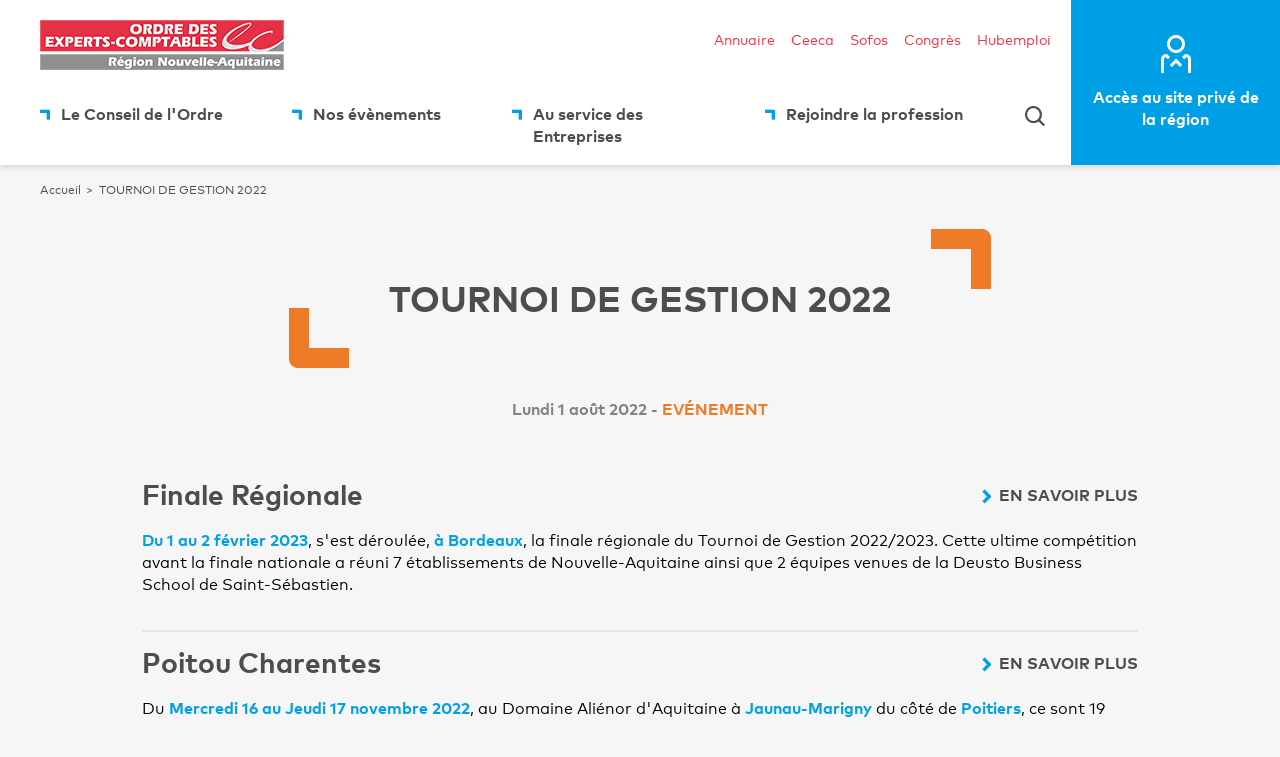

--- FILE ---
content_type: text/html; charset=UTF-8
request_url: https://oecnouvelle-aquitaine.fr/node/380
body_size: 9622
content:
<!DOCTYPE html>
<html lang="fr" dir="ltr" prefix="content: http://purl.org/rss/1.0/modules/content/  dc: http://purl.org/dc/terms/  foaf: http://xmlns.com/foaf/0.1/  og: http://ogp.me/ns#  rdfs: http://www.w3.org/2000/01/rdf-schema#  schema: http://schema.org/  sioc: http://rdfs.org/sioc/ns#  sioct: http://rdfs.org/sioc/types#  skos: http://www.w3.org/2004/02/skos/core#  xsd: http://www.w3.org/2001/XMLSchema# ">
  <head>
    <meta charset="utf-8" />
<link rel="canonical" href="https://oecnouvelle-aquitaine.fr/node/380" />
<meta name="Generator" content="Drupal 9 (https://www.drupal.org)" />
<meta name="MobileOptimized" content="width" />
<meta name="HandheldFriendly" content="true" />
<meta name="viewport" content="width=device-width, initial-scale=1.0" />
<link rel="icon" href="/themes/csoec/favicon.ico" type="image/vnd.microsoft.icon" />

    <title>TOURNOI DE GESTION 2022 | Conseil Régional de l&#039;Ordre des experts-comptables - Aquitaine</title>
    <link rel="stylesheet" media="all" href="/sites/aquitaine/files/css/css__qVyyWc_L8W9tKR9f9BSuhzdyQMX8LpeTAIWlh1gXws.css" />
<link rel="stylesheet" media="all" href="/sites/aquitaine/files/css/css_JDuiq6sQPdYiCgO3KsUzhs76brBptGx719gs9U2AymA.css" />

    
  </head>
  <body class="type-article no-main-image" id="page-top">
              <a href="#main-content" class="visually-hidden focusable skip-links">
        Aller au contenu principal
      </a>
        
      <div class="dialog-off-canvas-main-canvas" data-off-canvas-main-canvas>
    <div class="layout-container   ">

  <header role="banner" class="header-wrapper">
    
    <div class="stacked-header">
      <div class="container">
        <div class="row justify-content-between no-gutters align-items-center align-items-lg-stretch">
          <div class="col-sm-6 stacked-header-logo">
          </div>
          <div class="col-sm-6 stacked-header-button text-right">
            <button class="mt-10">
              <span class="sr-only sr-only-focusable">Ouvrir le menu</span>
              <span class="csoec-icon csoec-icon-arrow text-primary fs-20"></span>
            </button>
          </div>          
        </div>
      </div>
    </div>
    <div class="scrolling-header bg-white w-100">
      <div class="container">
        <div class="row justify-content-between no-gutters align-items-center align-items-lg-stretch">
          <div class="col-sm-12 col-md-8 col-lg-10 order-2 order-lg-1" id="header-main-section">
            <div class="row d-flex header-main-section-wrapper"> 
              

  <div class="logo-wrapper">
                  <a href="/" rel="home" class="site-logo d-inline-block">
                <img src="/sites/aquitaine/files/Logo%20nouvelle%20Aquitaine.png" alt="Retourner à la page d'accueil du site public" class="img-fluid" />
    </a>
  </div>
<nav role="navigation" aria-labelledby="block-csoec-secondary-menu-menu" id="block-csoec-secondary-menu" class="block block-menu navigation menu--secondary navbar navbar-expand navbar-light justify-content-end d-none d-lg-flex">
            
  <h2 class="sr-only" id="block-csoec-secondary-menu-menu">Navigation secondaire</h2>
  

    <div id="header-secondary-menu" class="d-flex justify-content-between w-100 align-items-center">
          <div></div>
      
              <ul class="clearfix nav navbar-nav fs-14">
                    <li class="nav-item menu-item--collapsed">
                          <a href="https://annuaire.oecnouvelle-aquitaine.fr/" class="nav-link">Annuaire</a>
              </li>
                <li class="nav-item">
                          <a href="https://www.ceeca.org/" class="nav-link">Ceeca</a>
              </li>
                <li class="nav-item">
                          <a href="https://www.institutsofos.fr/" class="nav-link">Sofos</a>
              </li>
                <li class="nav-item">
                          <a href="http://congres.experts-comptables.com/" class="nav-link">Congrès</a>
              </li>
                <li class="nav-item">
                          <a href="http://hubemploi.fr/" class="nav-link">Hubemploi</a>
              </li>
        </ul>
  


      </div>
</nav>
<nav role="navigation" aria-labelledby="block-csoec-main-menu-menu" id="block-csoec-main-menu" class="block block-menu navigation menu--main navbar navbar-expand-lg navbar-light flex-row-reverse csoec-main-menu">
  <button class="navbar-toggler menu-icon-bar-wrapper" type="button" data-toggle="collapse" data-target="#header-primary-menu" aria-controls="header-primary-menu" aria-expanded="false" aria-label="Toggle navigation">
    <div class="menu-icon-bar"></div>
    <div class="menu-icon-bar"></div>
    <div class="menu-icon-bar"></div>
  </button>  
  <!--
  <button class="navbar-toggler" type="button" data-toggle="collapse" data-target="#header-primary-menu" aria-controls="header-primary-menu" aria-expanded="false" aria-label="Toggle navigation">
    <span class="navbar-toggler-icon"></span>
  </button>
  -->
            
  <h2 class="sr-only" id="block-csoec-main-menu-menu">Navigation principale</h2>
  

    <div class="collapse navbar-collapse header-primary-menu d-lg-flex align-items-start" id="header-primary-menu">
          
              <ul class="clearfix nav navbar-nav">
                    <li class="nav-item menu-item--expanded dropdown">
                          <a href="" class="nav-link dropdown-toggle" data-toggle="dropdown" aria-expanded="false" aria-haspopup="true">Le Conseil de l'Ordre</a>
                        <ul class="dropdown-menu">
                    <li class="dropdown-item">
                          <a href="/le-conseil-de-l-ordre/notre-role" title="Fonction du CRO" data-drupal-link-system-path="node/162">Notre rôle</a>
              </li>
                <li class="dropdown-item">
                          <a href="/le-conseil-de-l-ordre/le-bureau" data-drupal-link-system-path="node/158">Le Bureau</a>
              </li>
                <li class="dropdown-item">
                          <a href="/le-conseil-de-l-ordre/nos-elus" data-drupal-link-system-path="node/152">Nos élus</a>
              </li>
                <li class="dropdown-item">
                          <a href="/l-equipe-des-collaborateurs-du-conseil-de-l-ordre" data-drupal-link-system-path="node/262">Nos collaborateurs</a>
              </li>
                <li class="dropdown-item">
                          <a href="/notre-organisation" data-drupal-link-system-path="node/189">Notre organisation</a>
              </li>
                <li class="dropdown-item">
                          <a href="/le-conseil-de-l-ordre/nous-contacter" data-drupal-link-system-path="node/161">Nous contacter</a>
              </li>
                <li class="dropdown-item">
                          <a href="https://cotisations.experts-comptables.org/" target="_blank">Portail des Cotisations</a>
              </li>
        </ul>
  
              </li>
                <li class="nav-item menu-item--expanded dropdown">
                          <a href="" class="nav-link dropdown-toggle" data-toggle="dropdown" aria-expanded="false" aria-haspopup="true">Nos évènements</a>
                        <ul class="dropdown-menu">
                    <li class="dropdown-item">
                          <a href="https://congres.experts-comptables.com/">Congrès national</a>
              </li>
                <li class="dropdown-item">
                          <a href="http://www.oecnouvelle-aquitaine.fr/le-challenge-voile">Challenge Voile</a>
              </li>
                <li class="dropdown-item">
                          <a href="http://www.oecnouvelle-aquitaine.fr/assemblee-generale">Assemblée Générale</a>
              </li>
                <li class="dropdown-item">
                          <a href="http://www.oecnouvelle-aquitaine.fr/la-prestation-de-serment">Prestation de Serment</a>
              </li>
                <li class="dropdown-item">
                          <a href="http://www.oecnouvelle-aquitaine.fr/loi-de-finances">Loi de finances</a>
              </li>
                <li class="dropdown-item">
                          <a href="http://www.oecnouvelle-aquitaine.fr/journee-du-numerique">Journée du Numérique</a>
              </li>
                <li class="dropdown-item">
                          <a href="http://www.oecnouvelle-aquitaine.fr/journees-du-chiffre">Rencontres du Social et du Fiscal</a>
              </li>
                <li class="dropdown-item">
                          <a href="http://www.oecnouvelle-aquitaine.fr/universite-d-ete">Université d&#039;été</a>
              </li>
                <li class="dropdown-item">
                          <a href="https://oecnouvelle-aquitaine.fr/missions-trans-mission">Missions Trans&#039;Mission</a>
              </li>
                <li class="dropdown-item">
                          <a href="http://www.oecnouvelle-aquitaine.fr/actions-citoyennes">Actions Citoyennes</a>
              </li>
                <li class="dropdown-item">
                          <a href="http://www.oecnouvelle-aquitaine.fr/kiffe-ton-cab">Kiffe ton Cab</a>
              </li>
                <li class="dropdown-item">
                          <a href="http://www.oecnouvelle-aquitaine.fr/tournoi-de-gestion">Business Game</a>
              </li>
                <li class="dropdown-item">
                          <a href="https://oecnouvelle-aquitaine.fr/le-grand-defi-des-experts">Grand Défi des Experts</a>
              </li>
        </ul>
  
              </li>
                <li class="nav-item menu-item--expanded dropdown">
                          <a href="" class="nav-link dropdown-toggle" data-toggle="dropdown" aria-expanded="false" aria-haspopup="true">Au service des Entreprises</a>
                        <ul class="dropdown-menu">
                    <li class="dropdown-item">
                          <a href="/au-service-des-entreprises/votre-expert-comptable-100-confiance" data-drupal-link-system-path="node/155">Qu&#039;est-ce qu&#039;un expert-comptable ?</a>
              </li>
                <li class="dropdown-item">
                          <a href="/au-service-des-entreprises/les-missions-de-l-expert-comptable" data-drupal-link-system-path="node/156">Les missions de l&#039;expert-comptable</a>
              </li>
                <li class="dropdown-item">
                          <a href="http://www.oecnouvelle-aquitaine.fr/qui-peut-faire-ma-comptabilite">Qui peut faire ma comptabilité ?</a>
              </li>
                <li class="dropdown-item">
                          <a href="https://annuaire.oecnouvelle-aquitaine.fr/" target="_blank">Trouver mon expert-comptable</a>
              </li>
                <li class="dropdown-item">
                          <a href="https://www.experts-comptables.fr/etre-conseille-par-un-expert-comptable/entreprises" target="_blank">Pour les entreprises</a>
              </li>
                <li class="dropdown-item">
                          <a href="http://www.oecnouvelle-aquitaine.fr/prevention-des-difficultes-des-entreprises">Entreprises en difficulté</a>
              </li>
                <li class="dropdown-item">
                          <a href="https://www.experts-comptables.fr/etre-conseille-par-un-expert-comptable/associations" target="_blank">Pour les associations</a>
              </li>
                <li class="dropdown-item">
                          <a href="https://www.experts-comptables.fr/etre-conseille-par-un-expert-comptable/acteurs-publics" target="_blank">Pour le secteur public</a>
              </li>
                <li class="dropdown-item">
                          <a href="https://www.experts-comptables.fr/etre-conseille-par-un-expert-comptable/exploitations-agricoles" target="_blank">Pour le monde agricole</a>
              </li>
                <li class="dropdown-item">
                          <a href="https://www.experts-comptables.fr/etre-conseille-par-un-expert-comptable/comite-social-et-economique" target="_blank">Pour les CSE</a>
              </li>
                <li class="dropdown-item">
                          <a href="https://www.experts-comptables.fr/etre-conseille-par-un-expert-comptable/particuliers" target="_blank">Pour les Particuliers</a>
              </li>
                <li class="dropdown-item">
                          <a href="https://www.imagepme.fr/" target="_blank">Baromètre économique</a>
              </li>
                <li class="dropdown-item">
                          <a href="https://www.institutsofos.fr/" target="_blank">Institut Sofos</a>
              </li>
        </ul>
  
              </li>
                <li class="nav-item menu-item--expanded dropdown">
                          <a href="" class="nav-link dropdown-toggle" data-toggle="dropdown" aria-expanded="false" aria-haspopup="true">Rejoindre la profession</a>
                        <ul class="dropdown-menu">
                    <li class="dropdown-item">
                          <a href="https://devenir-expert.fr/">Devenir Expert</a>
              </li>
                <li class="dropdown-item">
                          <a href="https://hubemploi.fr/" target="_blank">Offres d&#039;emploi</a>
              </li>
                <li class="dropdown-item">
                          <a href="https://oecnouvelle-aquitaine.fr/stage-d-expertise-comptable">Stage d&#039;expertise comptable</a>
              </li>
                <li class="dropdown-item">
                          <a href="http://www.oecnouvelle-aquitaine.fr/inscription-au-tableau">Tableau – formalités</a>
              </li>
                <li class="dropdown-item">
                          <a href="http://www.oecnouvelle-aquitaine.fr/expert-comptable-en-entreprise">Expert-Comptable en Entreprise</a>
              </li>
                <li class="dropdown-item">
                          <a href="http://www.femmes-experts-comptables.com/" target="_blank">Femmes diplômées</a>
              </li>
                <li class="dropdown-item">
                          <a href="http://www.oecnouvelle-aquitaine.fr/node/305">Experts-Comptables Retraités</a>
              </li>
        </ul>
  
              </li>
        </ul>
  


<div class="dropdown d-none d-lg-block" id="menu-search">
  <button class="dropdown-toggle" type="button" id="dropdown-search-button" data-toggle="dropdown" aria-haspopup="true" aria-expanded="false">
    <span class="sr-only">Rechercher sur le site</span>
  </button>
  <div class="dropdown-menu dropdown-menu-right" aria-labelledby="dropdown-search-button">
    
<form class="views-exposed-form form-inline" data-drupal-selector="views-exposed-form-search-csoec-search-block" action="/rechercher" method="get" id="views-exposed-form-search-csoec-search-block" accept-charset="UTF-8">
  <div class="col-12 js-form-item form-item js-form-type-textfield form-item-keys js-form-item-keys form-group">
      <label for="edit-keys" class="visually-hidden d-block font-weight-bold text-dark-gray2">Texte recherché</label>
        <input data-drupal-selector="edit-keys" type="text" id="edit-keys" name="keys" value="" size="30" maxlength="128" class="form-text form-control" />

        </div>

<div data-drupal-selector="edit-actions" class="form-actions col-12 col-md -6 js-form-wrapper form-wrapper" id="edit-actions">
      
  <span class="form-submit-wrapper mt-50">
  <input data-drupal-selector="edit-submit-search" type="submit" id="edit-submit-search" value="OK" class="button js-form-submit form-submit btn btn-dark-gray2 form-control" />
</span>    
    
</div>


  <button class="btn text-secondary" id="close-dropdown-search-button" data-target="dropdown-search-button">
    <span class="sr-only">Fermer le formulaire de recherche et revenir au menu principal</span>
    <span class="csoec-icon csoec-icon-close"></span>
  </button>
  <span class="btn text-secondary" id="search-search-button">
    <span class="csoec-icon csoec-icon-search d-lg-none"></span>
  </span>  
</form>

    <!--
    <form class="form-inline">
      <input type="text">
      <input type="submit" class="btn btn-primary" value="OK">
    </form>
    -->
  </div>
</div>

        <button class="sr-only-coheractio d-lg-none" id="navbar-toggler-close">Fermer le menu</button>    
  </div>
</nav>


            </div>
          </div>
          <div class="col-2 col-sm-4 col-lg-2 d-none d-sm-none d-md-flex order-1 order-lg-2" id="header-complementary-section">
              
      <a href="/private-site-connect" class="member-link d-flex align-items-start w-100 font-weight-bold pb-10 member-link-bg-color" id="member-link"><span>Accès au site privé de la région</span></a>
  
  


          </div>
        </div>
      </div>
    </div>
  </header>

  

  

  

  <div>
    <div class="container">
      <div class="row justify-content-between">
        <div class="col-12">
          <div id="block-csoec-breadcrumbs">
  
    
      
  <nav role="navigation" aria-label="breadcrumb" class="d-none d-md-block">
    <h2 id="system-breadcrumb" class="visually-hidden">Fil d'Ariane</h2>
    <ol class="breadcrumb">
                  <li class="breadcrumb-item">
          <a href="/accueil">Accueil</a>
        </li>
                        <li class="breadcrumb-item active">
          TOURNOI DE GESTION 2022
        </li>
              </ol>
  </nav>

  </div>

        </div>
      </div>
    </div>
  </div>


    <div class="container">
    <!--
      <div class="row">
      <div class="col-12">
    -->
        <div class="fs-18 region-highlighted row">
          <div data-drupal-messages-fallback class="hidden"></div>

        </div>
    <!--
      </div>
    </div>
    -->
  </div>


  

  <main role="main" class="main-wrapper">
    <a id="main-content" tabindex="-1"></a>
    <div class="layout-content-top">
      
    </div>    
    <div class="layout-content">
        <div>  
          <div id="header-image-top">
        <div class="container">
          <div class="row justify-content-center no-gutters">
            <div class="col-12 text-center main-image">  
              
            </div>
          </div>
        </div>
      </div>
        <div id="block-csoec-page-title">
  
    
      




  <div class="container">
    <div class="row text-center justify-content-center">
      <div class="col-sm-12 col-md-10 col-lg-8">  
        <h1 class="text-uppercase position-relative">
            <div class="title-inner has-color" style="color: #ee7b28; !important">
  <span property="schema:name">TOURNOI DE GESTION 2022</span>
</div>
                  </h1>
      </div>
    </div>
  </div>


  </div>

<div id="block-csoec-content">
  
    
        <article role="article" about="/node/380" typeof="schema:Article">

  
      <span property="schema:name" content="TOURNOI DE GESTION 2022" class="hidden"></span>


    <div>
      <div class="container article-meta">
    <div class="row">
      <!--<div class="col-12 offset-md-1 col-md-10 offset-lg-2 col-lg-8">-->
      <div class="align-center">
        <div class="font-weight-bold d-inline-block date-created text-dark-gray2">
         Lundi 1 août 2022  -
        </div>
        <ul class="font-weight-bold d-inline-block themes list-inline text-uppercase m-0" style="color: #ee7b28;">
                      <li  class="list-inline-item"><a href="/taxonomy/term/5" hreflang="fr">Evénement</a></li>
                  </ul>
      </div>
    </div>
 </div>
    
    <div class="container">
      <div class="row justify-content-center no-gutters">
        <div class="col-12 text-center main-image">    
          
        </div>
        <div class="col-12 col-md-10 col-lg-8">   
          
        </div>        
      </div>
    </div>
      
      <div class="field-wrapper">
              <div class="paragraph paragraph--type--list paragraph--view-mode--default">
  <div class="container">
    <div class="row justify-content-center">
      <div class="col-12 col-md-10 col-lg-10 text-center">
             
      </div>
    </div>
  </div>
                                      <div class="items-list-item">
              

<div  class="paragraph paragraph--type--list-item paragraph--view-mode--default">
  <div class="container">
    <div class="row">
      <div class="col-lg-1"></div>
             
      <div class="col-12 col-md-12 col-lg-10">
              <div class="d-flex flex-column flex-sm-row justify-content-between align-items-start align-items-sm-start list-item-wrapper">
          <h3 class="mt-0 fs-28">
            <div class="field-wrapper">Finale Régionale</div>
      </h3>
          <div class="list-item-view-link">
            <div class="field-wrapper"><a href="http://www.oecnouvelle-aquitaine.fr/actualites-evenements-espace-presse/mur-d-actualites/tournoi-de-gestion-finale-regionale-2023" target="_blank" class="cta-link fs-16"><span>EN SAVOIR PLUS <span class="sr-only-coheractio"> (Ce lien s'ouvre dans une nouvelle fenêtre) </span></span></a></div>
      </div>
        </div>
        <div class="d-none d-sm-none d-md-block">
          
            <div class="field-wrapper"><p><span class="text-primary"><strong>Du 1 au 2 février 2023</strong></span>, s'est déroulée, <span class="text-primary"><strong>à Bordeaux</strong></span>, la finale régionale du Tournoi de Gestion 2022/2023. Cette ultime compétition avant la finale nationale a réuni 7 établissements de Nouvelle-Aquitaine ainsi que 2 équipes venues de la Deusto Business School de Saint-Sébastien. </p></div>
      
        </div>
      </div>           
    </div>
    <div class="col-12 d-sm-block d-md-none content-wrapper">
      
            <div class="field-wrapper"><p><span class="text-primary"><strong>Du 1 au 2 février 2023</strong></span>, s'est déroulée, <span class="text-primary"><strong>à Bordeaux</strong></span>, la finale régionale du Tournoi de Gestion 2022/2023. Cette ultime compétition avant la finale nationale a réuni 7 établissements de Nouvelle-Aquitaine ainsi que 2 équipes venues de la Deusto Business School de Saint-Sébastien. </p></div>
      
    </div>
  </div>
</div>

            </div>      
                                        <div class="items-list-item">
              

<div  class="paragraph paragraph--type--list-item paragraph--view-mode--default">
  <div class="container">
    <div class="row">
      <div class="col-lg-1"></div>
             
      <div class="col-12 col-md-12 col-lg-10">
              <div class="d-flex flex-column flex-sm-row justify-content-between align-items-start align-items-sm-start list-item-wrapper">
          <h3 class="mt-0 fs-28">
            <div class="field-wrapper">Poitou Charentes </div>
      </h3>
          <div class="list-item-view-link">
            <div class="field-wrapper"><a href="http://www.oecnouvelle-aquitaine.fr/actualites-evenements-espace-presse/mur-d-actualites/tournoi-de-gestion-poitou-charentes-vendee-0" target="_blank" class="cta-link fs-16"><span>EN SAVOIR PLUS <span class="sr-only-coheractio"> (Ce lien s'ouvre dans une nouvelle fenêtre) </span></span></a></div>
      </div>
        </div>
        <div class="d-none d-sm-none d-md-block">
          
            <div class="field-wrapper"><p>Du <span class="text-primary"><strong>Mercredi 16 au Jeudi 17 novembre 2022</strong></span>, au Domaine Aliénor d'Aquitaine à <span class="text-primary"><strong>Jaunau-Marigny</strong></span> du côté de <span class="text-primary"><strong>Poitiers</strong></span>, ce sont 19 équipes de bac +2 à bac +5 qui ont été mises en compétition et qui ont représenté 12 établissements de Charente, Charente-Maritime, de la Vienne et des Deux-Sèvres. </p>

<p><strong>Pour plus d'informations, contactez Dominique BOUTEILLER : </strong><a href="dbouteiller@oecnouvelle-aquitaine.fr">dbouteiller@oecnouvelle-aquitaine.fr</a></p></div>
      
        </div>
      </div>           
    </div>
    <div class="col-12 d-sm-block d-md-none content-wrapper">
      
            <div class="field-wrapper"><p>Du <span class="text-primary"><strong>Mercredi 16 au Jeudi 17 novembre 2022</strong></span>, au Domaine Aliénor d'Aquitaine à <span class="text-primary"><strong>Jaunau-Marigny</strong></span> du côté de <span class="text-primary"><strong>Poitiers</strong></span>, ce sont 19 équipes de bac +2 à bac +5 qui ont été mises en compétition et qui ont représenté 12 établissements de Charente, Charente-Maritime, de la Vienne et des Deux-Sèvres. </p>

<p><strong>Pour plus d'informations, contactez Dominique BOUTEILLER : </strong><a href="dbouteiller@oecnouvelle-aquitaine.fr">dbouteiller@oecnouvelle-aquitaine.fr</a></p></div>
      
    </div>
  </div>
</div>

            </div>      
                                        <div class="items-list-item">
              

<div  class="paragraph paragraph--type--list-item paragraph--view-mode--default">
  <div class="container">
    <div class="row">
      <div class="col-lg-1"></div>
             
      <div class="col-12 col-md-12 col-lg-10">
              <div class="d-flex flex-column flex-sm-row justify-content-between align-items-start align-items-sm-start list-item-wrapper">
          <h3 class="mt-0 fs-28">
            <div class="field-wrapper">Aquitaine</div>
      </h3>
          <div class="list-item-view-link">
            <div class="field-wrapper"><a href="http://www.oecnouvelle-aquitaine.fr/actualites-evenements-espace-presse/mur-d-actualites/tournoi-de-gestion-aquitaine-0" target="_blank" class="cta-link fs-16"><span>EN SAVOIR PLUS <span class="sr-only-coheractio"> (Ce lien s'ouvre dans une nouvelle fenêtre) </span></span></a></div>
      </div>
        </div>
        <div class="d-none d-sm-none d-md-block">
          
            <div class="field-wrapper"><p>Du <strong><span class="text-primary">Mercredi 30 novembre au Jeudi 1</span></strong><span class="text-primary"><strong>er</strong></span><strong><span class="text-primary"> décembre</span></strong>, au sein du siège social du Conseil de l'Ordre à <span class="text-primary"><strong>Bordeaux</strong></span>, 14 équipes vont s'affronter sur ce tournoi de gestion et représenter 11 établissements présents en Gironde, dans les Landes, le Lot-et-Garonne et les Pyrénées-Atlantiques. </p>

<p><strong>Pour plus d'informations, contactez Christopher BLONDEL :</strong> <a href="cblondel@oecnouvelle-aquitaine.fr">cblondel@oecnouvelle-aquitaine.fr</a></p></div>
      
        </div>
      </div>           
    </div>
    <div class="col-12 d-sm-block d-md-none content-wrapper">
      
            <div class="field-wrapper"><p>Du <strong><span class="text-primary">Mercredi 30 novembre au Jeudi 1</span></strong><span class="text-primary"><strong>er</strong></span><strong><span class="text-primary"> décembre</span></strong>, au sein du siège social du Conseil de l'Ordre à <span class="text-primary"><strong>Bordeaux</strong></span>, 14 équipes vont s'affronter sur ce tournoi de gestion et représenter 11 établissements présents en Gironde, dans les Landes, le Lot-et-Garonne et les Pyrénées-Atlantiques. </p>

<p><strong>Pour plus d'informations, contactez Christopher BLONDEL :</strong> <a href="cblondel@oecnouvelle-aquitaine.fr">cblondel@oecnouvelle-aquitaine.fr</a></p></div>
      
    </div>
  </div>
</div>

            </div>      
                                        <div class="items-list-item">
              

<div  class="paragraph paragraph--type--list-item paragraph--view-mode--default">
  <div class="container">
    <div class="row">
      <div class="col-lg-1"></div>
             
      <div class="col-12 col-md-12 col-lg-10">
              <div class="d-flex flex-column flex-sm-row justify-content-between align-items-start align-items-sm-start list-item-wrapper">
          <h3 class="mt-0 fs-28">
            <div class="field-wrapper">Limousin</div>
      </h3>
          <div class="list-item-view-link">
            <div class="field-wrapper"><a href="http://www.oecnouvelle-aquitaine.fr/actualites-evenements-espace-presse/mur-d-actualites/tournoi-de-gestion-limousin-0" target="_blank" class="cta-link fs-16"><span>EN SAVOIR PLUS <span class="sr-only-coheractio"> (Ce lien s'ouvre dans une nouvelle fenêtre) </span></span></a></div>
      </div>
        </div>
        <div class="d-none d-sm-none d-md-block">
          
            <div class="field-wrapper"><p>Du <span class="text-primary"><strong>Mercredi 7 au Jeudi 8 décembre 2022</strong></span>, à la Maison du Chiffre à <span class="text-primary"><strong>Limoges</strong></span>, 15 équipes de niveau bac +2 à bac +5 représentant 7 établissements de la Haute-Vienne et de Dordogne vont s'opposer les uns contre les autres pour remporter le tournoi. </p>

<p><strong>Pour plus d'informations, contactez Amélie COINAUD : </strong><a href="acoinaud@oecnouvelle-aquitaine.fr">acoinaud@oecnouvelle-aquitaine.fr</a></p></div>
      
        </div>
      </div>           
    </div>
    <div class="col-12 d-sm-block d-md-none content-wrapper">
      
            <div class="field-wrapper"><p>Du <span class="text-primary"><strong>Mercredi 7 au Jeudi 8 décembre 2022</strong></span>, à la Maison du Chiffre à <span class="text-primary"><strong>Limoges</strong></span>, 15 équipes de niveau bac +2 à bac +5 représentant 7 établissements de la Haute-Vienne et de Dordogne vont s'opposer les uns contre les autres pour remporter le tournoi. </p>

<p><strong>Pour plus d'informations, contactez Amélie COINAUD : </strong><a href="acoinaud@oecnouvelle-aquitaine.fr">acoinaud@oecnouvelle-aquitaine.fr</a></p></div>
      
    </div>
  </div>
</div>

            </div>      
                    
          </div>
</div>

              
  
<div class="paragraph paragraph--type--rich-text-image paragraph--view-mode--default paragraph-text-image-video">
  <div class="container">
          <div class="row justify-content-center">
        <div class="col-12 col-md-10 col-lg-8 image-wrapper mb-30">
                
  
            <div>
  
  
            <div class="field-wrapper">    <picture>
                  <source srcset="/sites/aquitaine/files/styles/csoec_12/public/assets/images/Partenaires_TDG.png?itok=nTZKbbUH 1x" media="all and (min-width: 1280px)" type="image/png"/>
              <source srcset="/sites/aquitaine/files/styles/csoec_12/public/assets/images/Partenaires_TDG.png?itok=nTZKbbUH 1x" media="all and (min-width: 768px) and (max-width: 1279px)" type="image/png"/>
              <source srcset="/sites/aquitaine/files/styles/csoec_12/public/assets/images/Partenaires_TDG.png?itok=nTZKbbUH 1x" media="all and (max-width: 767px)" type="image/png"/>
                  <img src="/sites/aquitaine/files/styles/csoec_12/public/assets/images/Partenaires_TDG.png?itok=nTZKbbUH" typeof="foaf:Image" class="img-fluid" />

  </picture>

</div>
      
</div>

                
  
        </div>        
        <div class="col-12 col-md-10 col-lg-8">
          <h2 class="fs-24 text-primary mt-0"></h2>
              
        </div>        
      </div>      
      </div>
</div>

          </div>
  
         
            
  </div>

</article>

    </div>

  </div>

    </div>
    
    
  </main>

  <footer role="contentinfo" class="footer fs-14 text-dark-gray ">
    <div class="footer-wrapper">
      <div class="container">
        <div class="row pt-40 pb-30 justify-content-center">
          <div class="col-8 col-md-5 col-lg-12">
            <div class="row">
              <div class="col-12 col-md-12 col-lg-3">
                  <div>
    
<div id="block-contact-links" class="page-sharing-links">
  
    
  <div class="text-primary font-weight-bold mb-20 page-sharing-links-title">
    Suivez-nous
  </div>
  <ul class="list-inline">
          <li class="list-inline-item"><a href="https://www.facebook.com/oecnouvelleaquitaine" target="_blank" class="facebook" title="facebook (Ce lien s&#039;ouvre dans une nouvelle fenêtre)"></a></li>
          <li class="list-inline-item"><a href="https://twitter.com/OecNAquitaine" target="_blank" class="twitter" title="twitter (Ce lien s&#039;ouvre dans une nouvelle fenêtre)"></a></li>
          <li class="list-inline-item"><a href="https://www.linkedin.com/company/35637735/admin/" target="_blank" class="linkedin" title="linkedin (Ce lien s&#039;ouvre dans une nouvelle fenêtre)"></a></li>
          <li class="list-inline-item"><a href="/rss.xml" target="_blank" class="linkedin rss" title="Flux RSS (Ce lien s&#039;ouvre dans une nouvelle fenêtre)"></a></li>
      </ul>
    <div class="">
    
  </div>
</div><div id="block-footer-block4">
  
    
      
            <div class="field-wrapper"><p><a data-entity-substitution="canonical" data-entity-type="node" data-entity-uuid="b0ced3b9-3c27-4cd3-9b3f-ca327d9d2c73" href="/rentrez-en-contact-avec-l-ordre-des-experts-comptables" title="Rentrez en contact avec l’ordre des experts-comptables">Contacts</a></p></div>
      
  </div>

  </div>

              </div>
              <div class="col-12 col-md-12 col-lg-2 footer-content-block">
                  <div>
    <div id="block-footer-block2">
  
    
      
            <div class="field-wrapper"><h2>Les services de l'Ordre</h2>

<ul><li><a href="https://www.experts-comptables.fr/node/95#clubs" target="_blank">Clubs  <span class="sr-only-coheractio">(Ce lien s'ouvre dans une nouvelle fen&ecirc;tre)</span></a></li>
	<li><a href="http://www.infodoc-experts.com/?no_prehome" target="_blank">Infodoc-experts  <span class="sr-only-coheractio">(Ce lien s'ouvre dans une nouvelle fen&ecirc;tre)</span></a></li>
	<li><a href="http://www.boutique-experts-comptables.com/" target="_blank">Boutique d&rsquo;experts-comptables services <span class="sr-only-coheractio">(Ce lien s'ouvre dans une nouvelle fen&ecirc;tre)</span></a></li>
	<li><a href="https://www.cfpc.net/" target="_blank">CFPC <span class="sr-only-coheractio">(Ce lien s'ouvre dans une nouvelle fen&ecirc;tre)</span></a></li>
	<li><a href="http://professioncomptable2030.fr/" target="_blank">Profession comptable 2030 <span class="sr-only-coheractio">(Ce lien s'ouvre dans une nouvelle fen&ecirc;tre)</span></a></li>
</ul></div>
      
  </div>

  </div>

              </div>
              <div class="col-12 col-md-12 col-lg-2 footer-content-block">
                  <div>
    <div id="block-footer-block1">
  
    
      
            <div class="field-wrapper"><h2>Les ressources documentaires de l'Ordre</h2>

<ul><li><a href="https://bibliotique.com/" target="_blank">Bibliotique  <span class="sr-only-coheractio">(Ce lien s'ouvre dans une nouvelle fen&ecirc;tre)</span></a></li>
	<li><a href="https://bibliotique.com/bibliordre" target="_blank">Bibliordre  <span class="sr-only-coheractio">(Ce lien s'ouvre dans une nouvelle fen&ecirc;tre)</span></a></li>
	<li><a href="https://bibliotique.com/bibliodec" target="_blank">Bibliodec  <span class="sr-only-coheractio">(Ce lien s'ouvre dans une nouvelle fen&ecirc;tre)</span></a></li>
	<li><a href="https://bibliotique.com/bibliobase" target="_blank">Bibliobase  <span class="sr-only-coheractio">(Ce lien s'ouvre dans une nouvelle fen&ecirc;tre)</span></a></li>
	<li><a href="https://www.fuzexperts.tv/" target="_blank">Fuz'experts.tv <span class="sr-only-coheractio">(Ce lien s'ouvre dans une nouvelle fen&ecirc;tre)</span></a></li>
	<li><a href="http://revuefrancaisedecomptabilite.fr/" target="_blank">Revue Fran&ccedil;aise de Comptabilit&eacute; <span class="sr-only-coheractio">(Ce lien s'ouvre dans une nouvelle fen&ecirc;tre)</span></a></li>
	<li><a href="https://www.experts-comptables.fr/sic-evenements-espace-presse/sic-webzine/tous-les-sic-mag" target="_blank">SIC mag <span class="sr-only-coheractio">(Ce lien s'ouvre dans une nouvelle fen&ecirc;tre)</span></a></li>
	<li><a href="https://www.experts-comptables.fr/sic-evenements-espace-presse/sic-webzine" target="_blank">SIC webzine <span class="sr-only-coheractio">(Ce lien s'ouvre dans une nouvelle fen&ecirc;tre)</span></a></li>
</ul></div>
      
  </div>

  </div>

              </div>
              <div class="col-12 col-md-12 col-lg-2 d-md-none d-lg-block footer-content-block">
                  <div>
    <div id="block-footer-block3">
  
    
      
            <div class="field-wrapper"><h2>Autour de la profession</h2>

<ul><li><a href="https://www.experts-comptables.fr/">Site du Conseil national</a></li>
<li><a href="http://www.lacademie.info/" target="_blank">L'Acad&eacute;mie  <span class="sr-only-coheractio">(Ce lien s'ouvre dans une nouvelle fen&ecirc;tre)</span></a></li>
<li><a href="https://www.cip-national.fr/" target="_blank">CIP National  <span class="sr-only-coheractio">(Ce lien s'ouvre dans une nouvelle fen&ecirc;tre)</span></a></li>
<li><a href="http://anecs.anecs-cjec.org/" target="_blank">Anecs  <span class="sr-only-coheractio">(Ce lien s'ouvre dans une nouvelle fen&ecirc;tre)</span></a></li>
<li><a href="http://cjec.anecs-cjec.org/" target="_blank">CJEC  <span class="sr-only-coheractio">(Ce lien s'ouvre dans une nouvelle fen&ecirc;tre)</span></a></li>
<li><a href="http://www.femmes-experts-comptables.com/" target="_blank">Association des femmes experts-comptables <span class="sr-only-coheractio">(Ce lien s'ouvre dans une nouvelle fen&ecirc;tre)</span></a></li>
<li><a href="https://www.cavec.fr/fr/accueil-2" target="_blank">CAVEC <span class="sr-only-coheractio">(Ce lien s'ouvre dans une nouvelle fen&ecirc;tre)</span></a></li>
<li><a href="https://www.experts-comptables-retraites.fr" target="_blank">ECR <span class="sr-only-coheractio">(Ce lien s'ouvre dans une nouvelle fen&ecirc;tre)</span></a></li>
<li><a href="https://www.experts-comptables-mandatspublics.com/" target="_blank" title="ECMP">ECMP  <span class="sr-only-coheractio">(Ce lien s'ouvre dans une nouvelle fen&ecirc;tre)</span></a></li>
</ul></div>
      
  </div>

  </div>

              </div>
              <div class="col-12 col-md-12 col-lg-3 d-md-none d-lg-block">
                  <div>
    <div id="block-directory-link" class="directory-link">
  
    
  <div class="text-center fs-16 font-weight-bold mb-30 directory-link-title text-secondary">
    Trouvez l'expert-comptable <br />
qu'il vous faut
  </div>
  <div class="text-center">
    <a href="https://annuaire.oecnouvelle-aquitaine.fr/" class="btn btn-primary w-100">Accédez à l’annuaire</a>
  </div>
</div>

  </div>

              </div>
            </div>
          </div>
          <div class="col-12 col-md-4 col-lg-12 d-none d-md-flex d-lg-none">
            <div class="row">
              <div class="col-12 col-md-12 col-lg-2 align-self-start footer-content-block">
                  <div>
    <div id="block-footer-block3">
  
    
      
            <div class="field-wrapper"><h2>Autour de la profession</h2>

<ul><li><a href="https://www.experts-comptables.fr/">Site du Conseil national</a></li>
<li><a href="http://www.lacademie.info/" target="_blank">L'Acad&eacute;mie  <span class="sr-only-coheractio">(Ce lien s'ouvre dans une nouvelle fen&ecirc;tre)</span></a></li>
<li><a href="https://www.cip-national.fr/" target="_blank">CIP National  <span class="sr-only-coheractio">(Ce lien s'ouvre dans une nouvelle fen&ecirc;tre)</span></a></li>
<li><a href="http://anecs.anecs-cjec.org/" target="_blank">Anecs  <span class="sr-only-coheractio">(Ce lien s'ouvre dans une nouvelle fen&ecirc;tre)</span></a></li>
<li><a href="http://cjec.anecs-cjec.org/" target="_blank">CJEC  <span class="sr-only-coheractio">(Ce lien s'ouvre dans une nouvelle fen&ecirc;tre)</span></a></li>
<li><a href="http://www.femmes-experts-comptables.com/" target="_blank">Association des femmes experts-comptables <span class="sr-only-coheractio">(Ce lien s'ouvre dans une nouvelle fen&ecirc;tre)</span></a></li>
<li><a href="https://www.cavec.fr/fr/accueil-2" target="_blank">CAVEC <span class="sr-only-coheractio">(Ce lien s'ouvre dans une nouvelle fen&ecirc;tre)</span></a></li>
<li><a href="https://www.experts-comptables-retraites.fr" target="_blank">ECR <span class="sr-only-coheractio">(Ce lien s'ouvre dans une nouvelle fen&ecirc;tre)</span></a></li>
<li><a href="https://www.experts-comptables-mandatspublics.com/" target="_blank" title="ECMP">ECMP  <span class="sr-only-coheractio">(Ce lien s'ouvre dans une nouvelle fen&ecirc;tre)</span></a></li>
</ul></div>
      
  </div>

  </div>

              </div>
              <div class="col-12 col-md-12 col-lg-3 align-self-end">
                  <div>
    <div id="block-directory-link" class="directory-link">
  
    
  <div class="text-center fs-16 font-weight-bold mb-30 directory-link-title text-secondary">
    Trouvez l'expert-comptable <br />
qu'il vous faut
  </div>
  <div class="text-center">
    <a href="https://annuaire.oecnouvelle-aquitaine.fr/" class="btn btn-primary w-100">Accédez à l’annuaire</a>
  </div>
</div>

  </div>

              </div>              
            </div>
          </div>
        </div>
      </div>  
      <div class="footer-bottom pb-20 pt-20 bg-medium-gray text-dark-gray fs-12">
        <div class="container">
          <div class="row justify-content-center justify-content-lg-start">
            <div class="col-12 col-md-10">
                <div>
    
<nav role="navigation" aria-labelledby="block-csoec-footer-menu" id="block-csoec-footer" class="block block-menu navigation menu--footer navbar navbar-expand">
            
  <h2 class="sr-only" id="block-csoec-footer-menu">Menu Pied de page</h2>
  

        

              <ul class="clearfix nav">
            <li class="nav-item">
          <a class="nav-link" href="javascript:tarteaucitron.userInterface.openPanel();">Gestion des cookies</a>
        </li>
                <li class="nav-item">
                <a href="/mentions-legales" class="nav-link" data-drupal-link-system-path="node/11">Mentions légales</a>
              </li>
                <li class="nav-item">
                <a href="/plan-du-site" class="nav-link" data-drupal-link-system-path="node/10">Plan du site</a>
              </li>
        </ul>
  

<span class="copyright">
  © Conseil régional de l’ordre des experts-comptables - Nouvelle-Aquitaine - 2026
</span>


  </nav>

  </div>

            </div>
          </div>
        </div>      
      </div>
    </div>      
  </footer>

</div>
  </div>

    
    <script type="application/json" data-drupal-selector="drupal-settings-json">{"path":{"baseUrl":"\/","scriptPath":null,"pathPrefix":"","currentPath":"node\/380","currentPathIsAdmin":false,"isFront":false,"currentLanguage":"fr"},"pluralDelimiter":"\u0003","suppressDeprecationErrors":true,"ajaxPageState":{"libraries":"coheractio_accessibility\/accessibility,core\/picturefill,csoec\/common,csoec\/csoec_site,csoec\/masonry,csoec\/region_site,csoec\/regions_map,paragraphs\/drupal.paragraphs.unpublished,system\/base,tacjs\/tacjs,tacjs\/tarteaucitron.fr.js","theme":"csoec","theme_token":null},"ajaxTrustedUrl":{"\/rechercher":true},"tacjs":{"dialog":{"adblocker":false,"hashtag":"#tarteaucitron","cookieName":"tarteaucitron","highPrivacy":true,"orientation":"bottom","bodyPosition":"bottom","removeCredit":true,"showAlertSmall":false,"cookieslist":true,"handleBrowserDNTRequest":false,"DenyAllCta":false,"AcceptAllCta":true,"moreInfoLink":true,"privacyUrl":"","useExternalCss":true,"useExternalJs":true,"mandatory":true,"cookieDomain":"","readmoreLink":"\/cookies\/"},"services":{"ferank":false,"activecampaign":false,"adform":false,"adsense":false,"adsensesearchform":false,"adsensesearchresult":false,"aduptech_ads":false,"aduptech_conversion":false,"aduptech_retargeting":false,"amazon":false,"bingads":false,"clicmanager":false,"criteo":false,"datingaffiliation":false,"datingaffiliationpopup":false,"ferankpub":false,"googleadwordsconversion":false,"googleadwordsremarketing":false,"googlepartners":false,"prelinker":false,"pubdirecte":false,"shareasale":false,"twenga":false,"vshop":false,"adobeanalytics":false,"alexa":false,"amplitude":false,"analytics":false,"atinternet":false,"atinternethightrack":false,"clicky":false,"crazyegg":false,"etracker":false,"gajs":false,"getplus":false,"getquanty":false,"gtag":false,"hotjar":false,"hubspot":false,"koban":false,"matomo":true,"matomohightrack":false,"mautic":false,"metrica":false,"microsoftcampaignanalytics":false,"multiplegtag":false,"statcounter":false,"visualrevenue":false,"webmecanik":false,"woopra":false,"wysistat":false,"xiti":false,"abtasty":false,"contentsquare":false,"googlefonts":false,"googlemaps":false,"googlemapssearch":false,"googletagmanager":false,"jsapi":false,"recaptcha":false,"tagcommander":false,"timelinejs":false,"twitterwidgetsapi":false,"typekit":false,"disqus":false,"facebookcomment":false,"faciliti":false,"addthis":false,"addtoanyfeed":false,"addtoanyshare":false,"ekomi":false,"facebook":false,"facebooklikebox":false,"facebookpixel":false,"gplus":false,"gplusbadge":false,"linkedin":false,"pinterest":false,"shareaholic":false,"sharethis":false,"twitter":false,"twitterembed":false,"twittertimeline":false,"purechat":false,"tawkto":false,"userlike":false,"uservoice":false,"zopim":false,"calameo":false,"dailymotion":false,"issuu":false,"prezi":false,"slideshare":false,"vimeo":true,"youtube":false,"youtubeapi":false},"user":{"actid":"","adformpm":"","adformpagename":"","adsensesearchresultCx":"","bingadsTag":"","bingadsID":"","adwordsconversionId":"","adwordsconversionLabel":"","adwordsconversionLanguage":"","adwordsconversionFormat":"","adwordsconversionColor":"","adwordsconversionValue":"","adwordsconversionCurrency":"","adwordsremarketingId":"","twengaId":"","twengaLocale":"","adobeanalyticskey":"","alexaAccountID":"","amplitude":"","analyticsUa":"","atLibUrl":"","clickyId":"","crazyeggId":"","etracker":"","gajsUa":"","getplusId":"","getguanty":"","gtagUa":"","hotjarId":"","HotjarSv":"","hubspotId":"","kobanurl":"","kobanapi":"","matomoId":"32","matomoHost":"https:\/\/matomo.experts-comptables.org\/","mauticurl":"","yandexmetrica":"","microsoftcampaignanalyticsUUID":"","microsoftcampaignanalyticsdomaineId":"","microsoftcampaignanalyticsactionId":"","multiplegtagUa":"","visualrevenueId":"","webmecanikurl":"","woopraDomain":"","xitiId":"","abtastyID":"","contentsquareID":"","googleFonts":"","googlemapsKey":"","googletagmanagerId":"","tagcommanderid":"","typekitId":"","disqusShortname":"","facilitiID":"","addthisPubId":"","addtoanyfeedUri":"","ekomiCertId":"","facebookpixelId":"","shareaholicSiteId":"","sharethisPublisher":"","purechatId":"","tawktoId":"","userlikekey":"","userVoiceApi":"","zopimID":""},"texts":null},"csoec_external_js":[],"csoec":{"itemsListLoadMore":{"step":"5"},"ga_id":"UA-2663246-59"},"user":{"uid":0,"permissionsHash":"d4c16bf8f0f1f4be3c017cd8ea96b8654f2703ade547102629cc91ada12299c1"}}</script>
<script src="/core/assets/vendor/jquery/jquery.min.js?v=3.6.3"></script>
<script src="/core/misc/polyfills/element.matches.js?v=9.5.9"></script>
<script src="/core/misc/polyfills/object.assign.js?v=9.5.9"></script>
<script src="/core/misc/polyfills/nodelist.foreach.js?v=9.5.9"></script>
<script src="/core/assets/vendor/css-escape/css.escape.js?v=1.5.1"></script>
<script src="/core/assets/vendor/es6-promise/es6-promise.auto.min.js?v=4.2.8"></script>
<script src="/core/assets/vendor/once/once.min.js?v=1.0.1"></script>
<script src="/core/assets/vendor/jquery-once/jquery.once.min.js?v=2.2.3"></script>
<script src="/core/misc/drupalSettingsLoader.js?v=9.5.9"></script>
<script src="/sites/aquitaine/files/languages/fr_LZoPnEWOD1IXFcOPaw0hHPS8jXSwW9-t4fZrvea2O7U.js?sqwa8n"></script>
<script src="/core/misc/drupal.js?v=9.5.9"></script>
<script src="/core/misc/drupal.init.js?v=9.5.9"></script>
<script src="/core/assets/vendor/picturefill/picturefill.min.js?v=3.0.3"></script>
<script src="/core/assets/vendor/tabbable/index.umd.min.js?v=5.3.3"></script>
<script src="/core/misc/jquery.once.bc.js?v=9.5.9"></script>
<script src="/core/misc/progress.js?v=9.5.9"></script>
<script src="/core/assets/vendor/loadjs/loadjs.min.js?v=4.2.0"></script>
<script src="/core/modules/responsive_image/js/responsive_image.ajax.js?v=9.5.9"></script>
<script src="/core/misc/ajax.js?v=9.5.9"></script>
<script src="/themes/csoec/dist/lib/owl/owl.carousel.js?v=2.2.1"></script>
<script src="/themes/csoec/dist/js/accessibility/outline.js?v=2.0.1"></script>
<script src="/themes/csoec/dist/js/accessibility/trap-focus.js?v=2.0.1"></script>
<script src="/themes/csoec/dist/lib/hoverintent/jquery.hoverIntent.js?v=2.0.1"></script>
<script src="/themes/csoec/dist/lib/plyr/plyr.js?v=2.0.1"></script>
<script src="/themes/csoec/dist/js/bootstrap.bundle.min.js?v=2.0.1"></script>
<script src="/themes/csoec/dist/js/csoec-isinviewport.js?v=2.0.1"></script>
<script src="/themes/csoec/dist/js/csoec-counter-up.js?v=2.0.1"></script>
<script src="/themes/csoec/dist/js/main.js?v=2.0.1"></script>
<script src="/themes/csoec/dist/lib/imagesloaded/imagesloaded.pkgd.js?v=1.1.0"></script>
<script src="/themes/csoec/dist/lib/masonry/masonry.pkgd.js?v=1.1.0"></script>
<script src="/themes/csoec/dist/js/news-wall.js?v=1.1.0"></script>
<script src="/themes/csoec/dist/js/events-agenda.js?v=1.1.0"></script>
<script src="/themes/csoec/dist/js/regions.js?v=1.0.0"></script>
<script src="/modules/contrib/tacjs/assets/vendor/tarteaucitron.js/tarteaucitron.js?v=1.4"></script>
<script src="/modules/contrib/tacjs/assets/vendor/tarteaucitron.js/tarteaucitron.services.js?v=1.4"></script>
<script src="/modules/contrib/tacjs/js/main.js?sqwa8n"></script>
<script src="/modules/contrib/tacjs/assets/vendor/tarteaucitron.js/lang/tarteaucitron.fr.js?sqwa8n"></script>

    <!-- breakpoint flags -->
    <div class="device-xs d-block d-sm-none"></div>
    <div class="device-sm d-none d-sm-block d-md-none"></div>
    <div class="device-md d-none d-md-block d-lg-none"></div>
    <div class="device-lg d-none d-lg-block"></div>   
    <a href="#page-top" class="d-none" id="scrollToTop"><span class="invisible">Retourner en haut de la page</span></a>     
  </body>
</html>


--- FILE ---
content_type: text/css
request_url: https://oecnouvelle-aquitaine.fr/sites/aquitaine/files/css/css_JDuiq6sQPdYiCgO3KsUzhs76brBptGx719gs9U2AymA.css
body_size: 47521
content:
.owl-carousel{display:none;width:100%;-webkit-tap-highlight-color:transparent;position:relative;z-index:1;}.owl-carousel .owl-stage{position:relative;-ms-touch-action:pan-Y;-moz-backface-visibility:hidden;}.owl-carousel .owl-stage:after{content:".";display:block;clear:both;visibility:hidden;line-height:0;height:0;}.owl-carousel .owl-stage-outer{position:relative;overflow:hidden;-webkit-transform:translate3d(0px,0px,0px);}.owl-carousel .owl-wrapper,.owl-carousel .owl-item{-webkit-backface-visibility:hidden;-moz-backface-visibility:hidden;-ms-backface-visibility:hidden;-webkit-transform:translate3d(0,0,0);-moz-transform:translate3d(0,0,0);-ms-transform:translate3d(0,0,0);}.owl-carousel .owl-item{position:relative;min-height:1px;float:left;-webkit-backface-visibility:hidden;-webkit-tap-highlight-color:transparent;-webkit-touch-callout:none;}.owl-carousel .owl-item img{display:block;width:100%;}.owl-carousel .owl-nav.disabled,.owl-carousel .owl-dots.disabled{display:none;}.owl-carousel .owl-nav .owl-prev,.owl-carousel .owl-nav .owl-next,.owl-carousel .owl-dot{cursor:pointer;cursor:hand;-webkit-user-select:none;-khtml-user-select:none;-moz-user-select:none;-ms-user-select:none;user-select:none;}.owl-carousel.owl-loaded{display:block;}.owl-carousel.owl-loading{opacity:0;display:block;}.owl-carousel.owl-hidden{opacity:0;}.owl-carousel.owl-refresh .owl-item{visibility:hidden;}.owl-carousel.owl-drag .owl-item{-webkit-user-select:none;-moz-user-select:none;-ms-user-select:none;user-select:none;}.owl-carousel.owl-grab{cursor:move;cursor:grab;}.owl-carousel.owl-rtl{direction:rtl;}.owl-carousel.owl-rtl .owl-item{float:right;}.no-js .owl-carousel{display:block;}.owl-carousel .animated{animation-duration:1000ms;animation-fill-mode:both;}.owl-carousel .owl-animated-in{z-index:0;}.owl-carousel .owl-animated-out{z-index:1;}.owl-carousel .fadeOut{animation-name:fadeOut;}@keyframes fadeOut{0%{opacity:1;}100%{opacity:0;}}.owl-height{transition:height 500ms ease-in-out;}.owl-carousel .owl-item .owl-lazy{opacity:0;transition:opacity 400ms ease;}.owl-carousel .owl-item img.owl-lazy{transform-style:preserve-3d;}.owl-carousel .owl-video-wrapper{position:relative;height:100%;background:#000;}.owl-carousel .owl-video-play-icon{position:absolute;height:80px;width:80px;left:50%;top:50%;margin-left:-40px;margin-top:-40px;background:url(/themes/csoec/dist/lib/owl/assets/owl.video.play.png) no-repeat;cursor:pointer;z-index:1;-webkit-backface-visibility:hidden;transition:transform 100ms ease;}.owl-carousel .owl-video-play-icon:hover{-ms-transform:scale(1.3,1.3);transform:scale(1.3,1.3);}.owl-carousel .owl-video-playing .owl-video-tn,.owl-carousel .owl-video-playing .owl-video-play-icon{display:none;}.owl-carousel .owl-video-tn{opacity:0;height:100%;background-position:center center;background-repeat:no-repeat;background-size:contain;transition:opacity 400ms ease;}.owl-carousel .owl-video-frame{position:relative;z-index:1;height:100%;width:100%;}
@font-face{font-family:"Mark W01 Bold";src:url(/themes/csoec/dist/fonts/ffmark/Fonts/5423411/8706c0b6-b423-44f7-ae1a-dd0aabd8a542.eot#iefix);src:url(/themes/csoec/dist/fonts/ffmark/Fonts/5423411/8706c0b6-b423-44f7-ae1a-dd0aabd8a542.eot#iefix) format("eot"),url(/themes/csoec/dist/fonts/ffmark/Fonts/5423411/41c8162d-c2a6-49b0-8139-8bebab187588.woff2) format("woff2"),url(/themes/csoec/dist/fonts/ffmark/Fonts/5423411/4fe94f2e-7892-4785-9663-0350a7adf8c0.woff) format("woff"),url(/themes/csoec/dist/fonts/ffmark/Fonts/5423411/3a7daddb-0a78-4734-a699-6fe08d0e8b99.ttf) format("truetype");}@font-face{font-family:"Mark W01 Regular";src:url(/themes/csoec/dist/fonts/ffmark/Fonts/5423483/230b3c63-b497-421b-ae7d-182024bef8ac.eot#iefix);src:url(/themes/csoec/dist/fonts/ffmark/Fonts/5423483/230b3c63-b497-421b-ae7d-182024bef8ac.eot#iefix) format("eot"),url(/themes/csoec/dist/fonts/ffmark/Fonts/5423483/ec598369-4d91-4a16-9db3-6654f68d3c28.woff2) format("woff2"),url(/themes/csoec/dist/fonts/ffmark/Fonts/5423483/90214997-3760-4b80-a23b-fec02ab55fac.woff) format("woff"),url(/themes/csoec/dist/fonts/ffmark/Fonts/5423483/118e930e-1f56-4131-aee9-236212c0a10b.ttf) format("truetype");}@font-face{font-family:"Mark W01 Light";src:url(/themes/csoec/dist/fonts/ffmark/Fonts/5423562/a8abc20c-6ce3-48be-b25e-41ae3c6e0379.eot#iefix);src:url(/themes/csoec/dist/fonts/ffmark/Fonts/5423562/a8abc20c-6ce3-48be-b25e-41ae3c6e0379.eot#iefix) format("eot"),url(/themes/csoec/dist/fonts/ffmark/Fonts/5423562/3d82d7a7-de70-4f67-85f4-78342de5fedb.woff2) format("woff2"),url(/themes/csoec/dist/fonts/ffmark/Fonts/5423562/23acf083-b36e-4baf-aabc-4935a5c4bdce.woff) format("woff"),url(/themes/csoec/dist/fonts/ffmark/Fonts/5423562/caf2b644-efc2-495e-af03-3b385d7de014.ttf) format("truetype");}
:root{--blue:#007bff;--indigo:#6610f2;--purple:#6f42c1;--pink:#e83e8c;--red:#dc3545;--orange:#e77e31;--yellow:#ffc107;--green:#28a745;--teal:#20c997;--cyan:#17a2b8;--white:#fff;--gray:#6c757d;--gray-dark:#343a40;--light-gray:#f6f6f6;--light-gray2:#a8a8a8;--dark-gray:#4d4d4d;--medium-gray:#e9e9e9;--dark-gray2:#838383;--green2:#28a745;--primary:#00a0e6;--secondary:#4d4d4d;--success:#28a745;--info:#17a2b8;--warning:#ffc107;--danger:#dc3545;--light:#f8f9fa;--dark:#343a40;--light-gray:#f6f6f6;--light-gray2:#a8a8a8;--dark-gray:#4d4d4d;--medium-gray:#e9e9e9;--dark-gray2:#838383;--green2:#28a745;--breakpoint-xs:0;--breakpoint-sm:375px;--breakpoint-md:768px;--breakpoint-lg:1280px;--font-family-sans-serif:"Mark W01 Regular",Arial,sans-serif;--font-family-monospace:SFMono-Regular,Menlo,Monaco,Consolas,"Liberation Mono","Courier New",monospace}*,*::before,*::after{box-sizing:border-box}html{font-family:sans-serif;line-height:1.15;-webkit-text-size-adjust:100%;-ms-text-size-adjust:100%;-ms-overflow-style:scrollbar;-webkit-tap-highlight-color:rgba(0,0,0,0)}@-ms-viewport{width:device-width}article,aside,figcaption,figure,footer,header,hgroup,main,nav,section{display:block}body{margin:0;font-family:"Mark W01 Regular",Arial,sans-serif;font-size:1rem;font-weight:400;line-height:1.375;color:#000;text-align:left;background-color:#f6f6f6}[tabindex="-1"]:focus{outline:0 !important}hr{box-sizing:content-box;height:0;overflow:visible}h1,h2,h3,h4,h5,h6{margin-top:0;margin-bottom:.5rem}p{margin-top:0;margin-bottom:1rem}abbr[title],abbr[data-original-title]{text-decoration:underline;text-decoration:underline dotted;cursor:help;border-bottom:0}address{margin-bottom:1rem;font-style:normal;line-height:inherit}ol,ul,dl{margin-top:0;margin-bottom:1rem}ol ol,ul ul,ol ul,ul ol{margin-bottom:0}dt{font-weight:400}dd{margin-bottom:.5rem;margin-left:0}blockquote{margin:0 0 1rem}dfn{font-style:italic}b,strong{font-weight:bolder}small{font-size:80%}sub,sup{position:relative;font-size:75%;line-height:0;vertical-align:baseline}sub{bottom:-0.25em}sup{top:-0.5em}a{color:#00a0e6;text-decoration:none;background-color:rgba(0,0,0,0);-webkit-text-decoration-skip:objects}a:hover{color:#006b9a;text-decoration:underline}a:not([href]):not([tabindex]){color:inherit;text-decoration:none}a:not([href]):not([tabindex]):hover,a:not([href]):not([tabindex]):focus{color:inherit;text-decoration:none}a:not([href]):not([tabindex]):focus{outline:0}pre,code,kbd,samp{font-family:SFMono-Regular,Menlo,Monaco,Consolas,"Liberation Mono","Courier New",monospace;font-size:1em}pre{margin-top:0;margin-bottom:1rem;overflow:auto;-ms-overflow-style:scrollbar}figure{margin:0 0 1rem}img{vertical-align:middle;border-style:none}svg:not(:root){overflow:hidden}table{border-collapse:collapse}caption{padding-top:.5rem;padding-bottom:.5rem;color:#000;text-align:left;caption-side:bottom}th{text-align:inherit}label{display:inline-block;margin-bottom:.5rem}button{border-radius:0}button:focus{outline:1px dotted;outline:5px auto -webkit-focus-ring-color}input,button,select,optgroup,textarea{margin:0;font-family:inherit;font-size:inherit;line-height:inherit}button,input{overflow:visible}button,select{text-transform:none}button,html [type=button],[type=reset],[type=submit]{-webkit-appearance:button}button::-moz-focus-inner,[type=button]::-moz-focus-inner,[type=reset]::-moz-focus-inner,[type=submit]::-moz-focus-inner{padding:0;border-style:none}input[type=radio],input[type=checkbox]{box-sizing:border-box;padding:0}input[type=date],input[type=time],input[type=datetime-local],input[type=month]{-webkit-appearance:listbox}textarea{overflow:auto;resize:vertical}fieldset{min-width:0;padding:0;margin:0;border:0}legend{display:block;width:100%;max-width:100%;padding:0;margin-bottom:.5rem;font-size:1.5rem;line-height:inherit;color:inherit;white-space:normal}progress{vertical-align:baseline}[type=number]::-webkit-inner-spin-button,[type=number]::-webkit-outer-spin-button{height:auto}[type=search]{outline-offset:-2px;-webkit-appearance:none}[type=search]::-webkit-search-cancel-button,[type=search]::-webkit-search-decoration{-webkit-appearance:none}::-webkit-file-upload-button{font:inherit;-webkit-appearance:button}output{display:inline-block}summary{display:list-item;cursor:pointer}template{display:none}[hidden]{display:none !important}h1,h2,h3,h4,h5,h6,.h1,.h2,.h3,.h4,.h5,.h6{margin-bottom:.5rem;font-family:"Mark W01 Bold";font-weight:500;line-height:1.11111;color:#4d4d4d}h1,.h1{font-size:2.25rem}h2,.h2{font-size:2.25rem}h3,.h3{font-size:1.5625rem}h4,.h4{font-size:1.375rem}h5,.h5{font-size:1.125rem}h6,.h6{font-size:1rem}.lead{font-size:1.25rem;font-weight:300}.display-1{font-size:6rem;font-weight:300;line-height:1.11111}.display-2{font-size:5.5rem;font-weight:300;line-height:1.11111}.display-3{font-size:4.5rem;font-weight:300;line-height:1.11111}.display-4{font-size:3.5rem;font-weight:300;line-height:1.11111}hr{margin-top:1rem;margin-bottom:1rem;border:0;border-top:1px solid rgba(0,0,0,.1)}small,.small{font-size:80%;font-weight:400}mark,.mark{padding:.2em;background-color:#fcf8e3}.list-unstyled{padding-left:0;list-style:none}.list-inline{padding-left:0;list-style:none}.list-inline-item{display:inline-block}.list-inline-item:not(:last-child){margin-right:.5rem}.initialism{font-size:90%;text-transform:uppercase}.blockquote{margin-bottom:1rem;font-size:1.25rem}.blockquote-footer{display:block;font-size:80%;color:#6c757d}.blockquote-footer::before{content:"— "}.img-fluid{max-width:100%;height:auto}.img-thumbnail{padding:.25rem;background-color:#f6f6f6;border:1px solid #dee2e6;border-radius:3px;max-width:100%;height:auto}.figure{display:inline-block}.figure-img{margin-bottom:.5rem;line-height:1}.figure-caption{font-size:90%;color:#6c757d}code{font-size:87.5%;color:#e83e8c;word-break:break-word}a>code{color:inherit}kbd{padding:.2rem .4rem;font-size:87.5%;color:#fff;background-color:#212529;border-radius:3px}kbd kbd{padding:0;font-size:100%;font-weight:400}pre{display:block;font-size:87.5%;color:#212529}pre code{font-size:inherit;color:inherit;word-break:normal}.pre-scrollable{max-height:340px;overflow-y:scroll}.container{width:100%;padding-right:12px;padding-left:12px;margin-right:auto;margin-left:auto;max-width:1400px}@media(min-width:375px){.container{max-width:375px}}@media(min-width:768px){.container{max-width:768px}}@media(min-width:1280px){.container{max-width:1280px}}.container-fluid{width:100%;padding-right:12px;padding-left:12px;margin-right:auto;margin-left:auto}.row{display:flex;flex-wrap:wrap;margin-right:-12px;margin-left:-12px}.no-gutters{margin-right:0;margin-left:0}.no-gutters>.col,.no-gutters>[class*=col-]{padding-right:0;padding-left:0}.col-lg,.col-lg-auto,.col-lg-12,.col-lg-11,.col-lg-10,.col-lg-9,.col-lg-8,.col-lg-7,.col-lg-6,.col-lg-5,.col-lg-4,.col-lg-3,.col-lg-2,.col-lg-1,.col-md,.col-md-auto,.col-md-12,.col-md-11,.col-md-10,.col-md-9,.col-md-8,.col-md-7,.col-md-6,.col-md-5,.col-md-4,.col-md-3,.col-md-2,.col-md-1,.col-sm,.col-sm-auto,.col-sm-12,.col-sm-11,.col-sm-10,.col-sm-9,.col-sm-8,.col-sm-7,.col-sm-6,.col-sm-5,.col-sm-4,.col-sm-3,.col-sm-2,.col-sm-1,.col,.col-auto,.col-12,.col-11,.col-10,.col-9,.col-8,.col-7,.col-6,.col-5,.col-4,.col-3,.col-2,.col-1{position:relative;width:100%;min-height:1px;padding-right:12px;padding-left:12px}.col{flex-basis:0;flex-grow:1;max-width:100%}.col-auto{flex:0 0 auto;width:auto;max-width:none}.col-1{flex:0 0 8.3333333333%;max-width:8.3333333333%}.col-2{flex:0 0 16.6666666667%;max-width:16.6666666667%}.col-3{flex:0 0 25%;max-width:25%}.col-4{flex:0 0 33.3333333333%;max-width:33.3333333333%}.col-5{flex:0 0 41.6666666667%;max-width:41.6666666667%}.col-6{flex:0 0 50%;max-width:50%}.col-7{flex:0 0 58.3333333333%;max-width:58.3333333333%}.col-8{flex:0 0 66.6666666667%;max-width:66.6666666667%}.col-9{flex:0 0 75%;max-width:75%}.col-10{flex:0 0 83.3333333333%;max-width:83.3333333333%}.col-11{flex:0 0 91.6666666667%;max-width:91.6666666667%}.col-12{flex:0 0 100%;max-width:100%}.order-first{order:-1}.order-last{order:13}.order-0{order:0}.order-1{order:1}.order-2{order:2}.order-3{order:3}.order-4{order:4}.order-5{order:5}.order-6{order:6}.order-7{order:7}.order-8{order:8}.order-9{order:9}.order-10{order:10}.order-11{order:11}.order-12{order:12}.offset-1{margin-left:8.3333333333%}.offset-2{margin-left:16.6666666667%}.offset-3{margin-left:25%}.offset-4{margin-left:33.3333333333%}.offset-5{margin-left:41.6666666667%}.offset-6{margin-left:50%}.offset-7{margin-left:58.3333333333%}.offset-8{margin-left:66.6666666667%}.offset-9{margin-left:75%}.offset-10{margin-left:83.3333333333%}.offset-11{margin-left:91.6666666667%}@media(min-width:375px){.col-sm{flex-basis:0;flex-grow:1;max-width:100%}.col-sm-auto{flex:0 0 auto;width:auto;max-width:none}.col-sm-1{flex:0 0 8.3333333333%;max-width:8.3333333333%}.col-sm-2{flex:0 0 16.6666666667%;max-width:16.6666666667%}.col-sm-3{flex:0 0 25%;max-width:25%}.col-sm-4{flex:0 0 33.3333333333%;max-width:33.3333333333%}.col-sm-5{flex:0 0 41.6666666667%;max-width:41.6666666667%}.col-sm-6{flex:0 0 50%;max-width:50%}.col-sm-7{flex:0 0 58.3333333333%;max-width:58.3333333333%}.col-sm-8{flex:0 0 66.6666666667%;max-width:66.6666666667%}.col-sm-9{flex:0 0 75%;max-width:75%}.col-sm-10{flex:0 0 83.3333333333%;max-width:83.3333333333%}.col-sm-11{flex:0 0 91.6666666667%;max-width:91.6666666667%}.col-sm-12{flex:0 0 100%;max-width:100%}.order-sm-first{order:-1}.order-sm-last{order:13}.order-sm-0{order:0}.order-sm-1{order:1}.order-sm-2{order:2}.order-sm-3{order:3}.order-sm-4{order:4}.order-sm-5{order:5}.order-sm-6{order:6}.order-sm-7{order:7}.order-sm-8{order:8}.order-sm-9{order:9}.order-sm-10{order:10}.order-sm-11{order:11}.order-sm-12{order:12}.offset-sm-0{margin-left:0}.offset-sm-1{margin-left:8.3333333333%}.offset-sm-2{margin-left:16.6666666667%}.offset-sm-3{margin-left:25%}.offset-sm-4{margin-left:33.3333333333%}.offset-sm-5{margin-left:41.6666666667%}.offset-sm-6{margin-left:50%}.offset-sm-7{margin-left:58.3333333333%}.offset-sm-8{margin-left:66.6666666667%}.offset-sm-9{margin-left:75%}.offset-sm-10{margin-left:83.3333333333%}.offset-sm-11{margin-left:91.6666666667%}}@media(min-width:768px){.col-md{flex-basis:0;flex-grow:1;max-width:100%}.col-md-auto{flex:0 0 auto;width:auto;max-width:none}.col-md-1{flex:0 0 8.3333333333%;max-width:8.3333333333%}.col-md-2{flex:0 0 16.6666666667%;max-width:16.6666666667%}.col-md-3{flex:0 0 25%;max-width:25%}.col-md-4{flex:0 0 33.3333333333%;max-width:33.3333333333%}.col-md-5{flex:0 0 41.6666666667%;max-width:41.6666666667%}.col-md-6{flex:0 0 50%;max-width:50%}.col-md-7{flex:0 0 58.3333333333%;max-width:58.3333333333%}.col-md-8{flex:0 0 66.6666666667%;max-width:66.6666666667%}.col-md-9{flex:0 0 75%;max-width:75%}.col-md-10{flex:0 0 83.3333333333%;max-width:83.3333333333%}.col-md-11{flex:0 0 91.6666666667%;max-width:91.6666666667%}.col-md-12{flex:0 0 100%;max-width:100%}.order-md-first{order:-1}.order-md-last{order:13}.order-md-0{order:0}.order-md-1{order:1}.order-md-2{order:2}.order-md-3{order:3}.order-md-4{order:4}.order-md-5{order:5}.order-md-6{order:6}.order-md-7{order:7}.order-md-8{order:8}.order-md-9{order:9}.order-md-10{order:10}.order-md-11{order:11}.order-md-12{order:12}.offset-md-0{margin-left:0}.offset-md-1{margin-left:8.3333333333%}.offset-md-2{margin-left:16.6666666667%}.offset-md-3{margin-left:25%}.offset-md-4{margin-left:33.3333333333%}.offset-md-5{margin-left:41.6666666667%}.offset-md-6{margin-left:50%}.offset-md-7{margin-left:58.3333333333%}.offset-md-8{margin-left:66.6666666667%}.offset-md-9{margin-left:75%}.offset-md-10{margin-left:83.3333333333%}.offset-md-11{margin-left:91.6666666667%}}@media(min-width:1280px){.col-lg{flex-basis:0;flex-grow:1;max-width:100%}.col-lg-auto{flex:0 0 auto;width:auto;max-width:none}.col-lg-1{flex:0 0 8.3333333333%;max-width:8.3333333333%}.col-lg-2{flex:0 0 16.6666666667%;max-width:16.6666666667%}.col-lg-3{flex:0 0 25%;max-width:25%}.col-lg-4{flex:0 0 33.3333333333%;max-width:33.3333333333%}.col-lg-5{flex:0 0 41.6666666667%;max-width:41.6666666667%}.col-lg-6{flex:0 0 50%;max-width:50%}.col-lg-7{flex:0 0 58.3333333333%;max-width:58.3333333333%}.col-lg-8{flex:0 0 66.6666666667%;max-width:66.6666666667%}.col-lg-9{flex:0 0 75%;max-width:75%}.col-lg-10{flex:0 0 83.3333333333%;max-width:83.3333333333%}.col-lg-11{flex:0 0 91.6666666667%;max-width:91.6666666667%}.col-lg-12{flex:0 0 100%;max-width:100%}.order-lg-first{order:-1}.order-lg-last{order:13}.order-lg-0{order:0}.order-lg-1{order:1}.order-lg-2{order:2}.order-lg-3{order:3}.order-lg-4{order:4}.order-lg-5{order:5}.order-lg-6{order:6}.order-lg-7{order:7}.order-lg-8{order:8}.order-lg-9{order:9}.order-lg-10{order:10}.order-lg-11{order:11}.order-lg-12{order:12}.offset-lg-0{margin-left:0}.offset-lg-1{margin-left:8.3333333333%}.offset-lg-2{margin-left:16.6666666667%}.offset-lg-3{margin-left:25%}.offset-lg-4{margin-left:33.3333333333%}.offset-lg-5{margin-left:41.6666666667%}.offset-lg-6{margin-left:50%}.offset-lg-7{margin-left:58.3333333333%}.offset-lg-8{margin-left:66.6666666667%}.offset-lg-9{margin-left:75%}.offset-lg-10{margin-left:83.3333333333%}.offset-lg-11{margin-left:91.6666666667%}}.table{width:100%;max-width:100%;margin-bottom:1rem;background-color:rgba(0,0,0,0)}.table th,.table td{padding:.5rem;vertical-align:top;border-top:1px solid #dee2e6}.table thead th{vertical-align:bottom;border-bottom:2px solid #dee2e6}.table tbody+tbody{border-top:2px solid #dee2e6}.table .table{background-color:#f6f6f6}.table-sm th,.table-sm td{padding:.3rem}.table-bordered{border:1px solid #dee2e6}.table-bordered th,.table-bordered td{border:1px solid #dee2e6}.table-bordered thead th,.table-bordered thead td{border-bottom-width:2px}.table-borderless th,.table-borderless td,.table-borderless thead th,.table-borderless tbody+tbody{border:0}.table-striped tbody tr:nth-of-type(even){background-color:rgba(0,0,0,.05)}.table-hover tbody tr:hover{background-color:rgba(0,0,0,.075)}.table-primary,.table-primary>th,.table-primary>td{background-color:#b8e4f8}.table-hover .table-primary:hover{background-color:#a1dbf6}.table-hover .table-primary:hover>td,.table-hover .table-primary:hover>th{background-color:#a1dbf6}.table-secondary,.table-secondary>th,.table-secondary>td{background-color:#cdcdcd}.table-hover .table-secondary:hover{background-color:silver}.table-hover .table-secondary:hover>td,.table-hover .table-secondary:hover>th{background-color:silver}.table-success,.table-success>th,.table-success>td{background-color:#c3e6cb}.table-hover .table-success:hover{background-color:#b1dfbb}.table-hover .table-success:hover>td,.table-hover .table-success:hover>th{background-color:#b1dfbb}.table-info,.table-info>th,.table-info>td{background-color:#bee5eb}.table-hover .table-info:hover{background-color:#abdde5}.table-hover .table-info:hover>td,.table-hover .table-info:hover>th{background-color:#abdde5}.table-warning,.table-warning>th,.table-warning>td{background-color:#ffeeba}.table-hover .table-warning:hover{background-color:#ffe8a1}.table-hover .table-warning:hover>td,.table-hover .table-warning:hover>th{background-color:#ffe8a1}.table-danger,.table-danger>th,.table-danger>td{background-color:#f5c6cb}.table-hover .table-danger:hover{background-color:#f1b0b7}.table-hover .table-danger:hover>td,.table-hover .table-danger:hover>th{background-color:#f1b0b7}.table-light,.table-light>th,.table-light>td{background-color:#fdfdfe}.table-hover .table-light:hover{background-color:#ececf6}.table-hover .table-light:hover>td,.table-hover .table-light:hover>th{background-color:#ececf6}.table-dark,.table-dark>th,.table-dark>td{background-color:#c6c8ca}.table-hover .table-dark:hover{background-color:#b9bbbe}.table-hover .table-dark:hover>td,.table-hover .table-dark:hover>th{background-color:#b9bbbe}.table-light-gray,.table-light-gray>th,.table-light-gray>td{background-color:#fcfcfc}.table-hover .table-light-gray:hover{background-color:#efefef}.table-hover .table-light-gray:hover>td,.table-hover .table-light-gray:hover>th{background-color:#efefef}.table-light-gray2,.table-light-gray2>th,.table-light-gray2>td{background-color:#e7e7e7}.table-hover .table-light-gray2:hover{background-color:#dadada}.table-hover .table-light-gray2:hover>td,.table-hover .table-light-gray2:hover>th{background-color:#dadada}.table-dark-gray,.table-dark-gray>th,.table-dark-gray>td{background-color:#cdcdcd}.table-hover .table-dark-gray:hover{background-color:silver}.table-hover .table-dark-gray:hover>td,.table-hover .table-dark-gray:hover>th{background-color:silver}.table-medium-gray,.table-medium-gray>th,.table-medium-gray>td{background-color:#f9f9f9}.table-hover .table-medium-gray:hover{background-color:#ececec}.table-hover .table-medium-gray:hover>td,.table-hover .table-medium-gray:hover>th{background-color:#ececec}.table-dark-gray2,.table-dark-gray2>th,.table-dark-gray2>td{background-color:#dcdcdc}.table-hover .table-dark-gray2:hover{background-color:#cfcfcf}.table-hover .table-dark-gray2:hover>td,.table-hover .table-dark-gray2:hover>th{background-color:#cfcfcf}.table-green2,.table-green2>th,.table-green2>td{background-color:#c3e6cb}.table-hover .table-green2:hover{background-color:#b1dfbb}.table-hover .table-green2:hover>td,.table-hover .table-green2:hover>th{background-color:#b1dfbb}.table-active,.table-active>th,.table-active>td{background-color:rgba(0,0,0,.075)}.table-hover .table-active:hover{background-color:rgba(0,0,0,.075)}.table-hover .table-active:hover>td,.table-hover .table-active:hover>th{background-color:rgba(0,0,0,.075)}.table .thead-dark th{color:#f6f6f6;background-color:#212529;border-color:#32383e}.table .thead-light th{color:#495057;background-color:#e9ecef;border-color:#dee2e6}.table-dark{color:#f6f6f6;background-color:#212529}.table-dark th,.table-dark td,.table-dark thead th{border-color:#32383e}.table-dark.table-bordered{border:0}.table-dark.table-striped tbody tr:nth-of-type(odd){background-color:rgba(255,255,255,.05)}.table-dark.table-hover tbody tr:hover{background-color:rgba(255,255,255,.075)}@media(max-width:374.98px){.table-responsive-sm{display:block;width:100%;overflow-x:auto;-webkit-overflow-scrolling:touch;-ms-overflow-style:-ms-autohiding-scrollbar}.table-responsive-sm>.table-bordered{border:0}}@media(max-width:767.98px){.table-responsive-md{display:block;width:100%;overflow-x:auto;-webkit-overflow-scrolling:touch;-ms-overflow-style:-ms-autohiding-scrollbar}.table-responsive-md>.table-bordered{border:0}}@media(max-width:1279.98px){.table-responsive-lg{display:block;width:100%;overflow-x:auto;-webkit-overflow-scrolling:touch;-ms-overflow-style:-ms-autohiding-scrollbar}.table-responsive-lg>.table-bordered{border:0}}.table-responsive{display:block;width:100%;overflow-x:auto;-webkit-overflow-scrolling:touch;-ms-overflow-style:-ms-autohiding-scrollbar}.table-responsive>.table-bordered{border:0}.form-control{display:block;width:100%;padding:.75rem .75rem;font-size:1rem;line-height:1.375;color:#495057;background-color:#fff;background-clip:padding-box;border:1px solid #a8a8a8;border-radius:3px;transition:border-color .15s ease-in-out,box-shadow .15s ease-in-out}@media screen and (prefers-reduced-motion:reduce){.form-control{transition:none}}.form-control::-ms-expand{background-color:rgba(0,0,0,0);border:0}.form-control:focus{color:#495057;background-color:#fff;border-color:#a8a8a8;outline:0;box-shadow:0 0 0 .2rem rgba(77,77,77,.25)}.form-control::placeholder{color:#6c757d;opacity:1}.form-control:disabled,.form-control[readonly]{background-color:#e9ecef;opacity:1}select.form-control:not([size]):not([multiple]){height:calc(2.875rem + 2px)}select.form-control:focus::-ms-value{color:#495057;background-color:#fff}.form-control-file,.form-control-range{display:block;width:100%}.col-form-label{padding-top:calc(0.75rem + 1px);padding-bottom:calc(0.75rem + 1px);margin-bottom:0;font-size:inherit;line-height:1.375}.col-form-label-lg{padding-top:calc(0.5rem + 1px);padding-bottom:calc(0.5rem + 1px);font-size:1rem;line-height:1.5}.col-form-label-sm{padding-top:calc(0.25rem + 1px);padding-bottom:calc(0.25rem + 1px);font-size:1rem;line-height:1.5}.form-control-plaintext{display:block;width:100%;padding-top:.75rem;padding-bottom:.75rem;margin-bottom:0;line-height:1.375;color:#000;background-color:rgba(0,0,0,0);border:solid rgba(0,0,0,0);border-width:1px 0}.form-control-plaintext.form-control-sm,.input-group-sm>.form-control-plaintext.form-control,.input-group-sm>.input-group-prepend>.form-control-plaintext.input-group-text,.input-group-sm>.input-group-append>.form-control-plaintext.input-group-text,.input-group-sm>.input-group-prepend>.form-control-plaintext.btn,.input-group-sm>.input-group-append>.form-control-plaintext.btn,.form-control-plaintext.form-control-lg,.input-group-lg>.form-control-plaintext.form-control,.input-group-lg>.input-group-prepend>.form-control-plaintext.input-group-text,.input-group-lg>.input-group-append>.form-control-plaintext.input-group-text,.input-group-lg>.input-group-prepend>.form-control-plaintext.btn,.input-group-lg>.input-group-append>.form-control-plaintext.btn{padding-right:0;padding-left:0}.form-control-sm,.input-group-sm>.form-control,.input-group-sm>.input-group-prepend>.input-group-text,.input-group-sm>.input-group-append>.input-group-text,.input-group-sm>.input-group-prepend>.btn,.input-group-sm>.input-group-append>.btn{padding:.25rem .5rem;font-size:1rem;line-height:1.5;border-radius:3px}select.form-control-sm:not([size]):not([multiple]),.input-group-sm>select.form-control:not([size]):not([multiple]),.input-group-sm>.input-group-prepend>select.input-group-text:not([size]):not([multiple]),.input-group-sm>.input-group-append>select.input-group-text:not([size]):not([multiple]),.input-group-sm>.input-group-prepend>select.btn:not([size]):not([multiple]),.input-group-sm>.input-group-append>select.btn:not([size]):not([multiple]){height:calc(2rem + 2px)}.form-control-lg,.input-group-lg>.form-control,.input-group-lg>.input-group-prepend>.input-group-text,.input-group-lg>.input-group-append>.input-group-text,.input-group-lg>.input-group-prepend>.btn,.input-group-lg>.input-group-append>.btn{padding:.5rem 1rem;font-size:1rem;line-height:1.5;border-radius:3px}select.form-control-lg:not([size]):not([multiple]),.input-group-lg>select.form-control:not([size]):not([multiple]),.input-group-lg>.input-group-prepend>select.input-group-text:not([size]):not([multiple]),.input-group-lg>.input-group-append>select.input-group-text:not([size]):not([multiple]),.input-group-lg>.input-group-prepend>select.btn:not([size]):not([multiple]),.input-group-lg>.input-group-append>select.btn:not([size]):not([multiple]){height:calc(2.5rem + 2px)}.form-group{margin-bottom:1rem}.form-text{display:block;margin-top:.25rem}.form-row{display:flex;flex-wrap:wrap;margin-right:-5px;margin-left:-5px}.form-row>.col,.form-row>[class*=col-]{padding-right:5px;padding-left:5px}.form-check{position:relative;display:block;padding-left:1.25rem}.form-check-input{position:absolute;margin-top:.3rem;margin-left:-1.25rem}.form-check-input:disabled~.form-check-label{color:#6c757d}.form-check-label{margin-bottom:0}.form-check-inline{display:inline-flex;align-items:center;padding-left:0;margin-right:.75rem}.form-check-inline .form-check-input{position:static;margin-top:0;margin-right:.3125rem;margin-left:0}.valid-feedback{display:none;width:100%;margin-top:.25rem;font-size:80%;color:#28a745}.valid-tooltip{position:absolute;top:100%;z-index:5;display:none;max-width:100%;padding:.5rem;margin-top:.1rem;font-size:.875rem;line-height:1;color:#fff;background-color:rgba(40,167,69,.8);border-radius:.2rem}.was-validated .form-control:valid,.form-control.is-valid,.was-validated .custom-select:valid,.custom-select.is-valid{border-color:#28a745}.was-validated .form-control:valid:focus,.form-control.is-valid:focus,.was-validated .custom-select:valid:focus,.custom-select.is-valid:focus{border-color:#28a745;box-shadow:0 0 0 .2rem rgba(40,167,69,.25)}.was-validated .form-control:valid~.valid-feedback,.was-validated .form-control:valid~.valid-tooltip,.form-control.is-valid~.valid-feedback,.form-control.is-valid~.valid-tooltip,.was-validated .custom-select:valid~.valid-feedback,.was-validated .custom-select:valid~.valid-tooltip,.custom-select.is-valid~.valid-feedback,.custom-select.is-valid~.valid-tooltip{display:block}.was-validated .form-control-file:valid~.valid-feedback,.was-validated .form-control-file:valid~.valid-tooltip,.form-control-file.is-valid~.valid-feedback,.form-control-file.is-valid~.valid-tooltip{display:block}.was-validated .form-check-input:valid~.form-check-label,.form-check-input.is-valid~.form-check-label{color:#28a745}.was-validated .form-check-input:valid~.valid-feedback,.was-validated .form-check-input:valid~.valid-tooltip,.form-check-input.is-valid~.valid-feedback,.form-check-input.is-valid~.valid-tooltip{display:block}.was-validated .custom-control-input:valid~.custom-control-label,.custom-control-input.is-valid~.custom-control-label{color:#28a745}.was-validated .custom-control-input:valid~.custom-control-label::before,.custom-control-input.is-valid~.custom-control-label::before{background-color:#71dd8a}.was-validated .custom-control-input:valid~.valid-feedback,.was-validated .custom-control-input:valid~.valid-tooltip,.custom-control-input.is-valid~.valid-feedback,.custom-control-input.is-valid~.valid-tooltip{display:block}.was-validated .custom-control-input:valid:checked~.custom-control-label::before,.custom-control-input.is-valid:checked~.custom-control-label::before{background-color:#34ce57}.was-validated .custom-control-input:valid:focus~.custom-control-label::before,.custom-control-input.is-valid:focus~.custom-control-label::before{box-shadow:0 0 0 1px #f6f6f6,0 0 0 .2rem rgba(40,167,69,.25)}.was-validated .custom-file-input:valid~.custom-file-label,.custom-file-input.is-valid~.custom-file-label{border-color:#28a745}.was-validated .custom-file-input:valid~.custom-file-label::before,.custom-file-input.is-valid~.custom-file-label::before{border-color:inherit}.was-validated .custom-file-input:valid~.valid-feedback,.was-validated .custom-file-input:valid~.valid-tooltip,.custom-file-input.is-valid~.valid-feedback,.custom-file-input.is-valid~.valid-tooltip{display:block}.was-validated .custom-file-input:valid:focus~.custom-file-label,.custom-file-input.is-valid:focus~.custom-file-label{box-shadow:0 0 0 .2rem rgba(40,167,69,.25)}.invalid-feedback{display:none;width:100%;margin-top:.25rem;font-size:80%;color:#dc3545}.invalid-tooltip{position:absolute;top:100%;z-index:5;display:none;max-width:100%;padding:.5rem;margin-top:.1rem;font-size:.875rem;line-height:1;color:#fff;background-color:rgba(220,53,69,.8);border-radius:.2rem}.was-validated .form-control:invalid,.form-control.is-invalid,.was-validated .custom-select:invalid,.custom-select.is-invalid{border-color:#dc3545}.was-validated .form-control:invalid:focus,.form-control.is-invalid:focus,.was-validated .custom-select:invalid:focus,.custom-select.is-invalid:focus{border-color:#dc3545;box-shadow:0 0 0 .2rem rgba(220,53,69,.25)}.was-validated .form-control:invalid~.invalid-feedback,.was-validated .form-control:invalid~.invalid-tooltip,.form-control.is-invalid~.invalid-feedback,.form-control.is-invalid~.invalid-tooltip,.was-validated .custom-select:invalid~.invalid-feedback,.was-validated .custom-select:invalid~.invalid-tooltip,.custom-select.is-invalid~.invalid-feedback,.custom-select.is-invalid~.invalid-tooltip{display:block}.was-validated .form-control-file:invalid~.invalid-feedback,.was-validated .form-control-file:invalid~.invalid-tooltip,.form-control-file.is-invalid~.invalid-feedback,.form-control-file.is-invalid~.invalid-tooltip{display:block}.was-validated .form-check-input:invalid~.form-check-label,.form-check-input.is-invalid~.form-check-label{color:#dc3545}.was-validated .form-check-input:invalid~.invalid-feedback,.was-validated .form-check-input:invalid~.invalid-tooltip,.form-check-input.is-invalid~.invalid-feedback,.form-check-input.is-invalid~.invalid-tooltip{display:block}.was-validated .custom-control-input:invalid~.custom-control-label,.custom-control-input.is-invalid~.custom-control-label{color:#dc3545}.was-validated .custom-control-input:invalid~.custom-control-label::before,.custom-control-input.is-invalid~.custom-control-label::before{background-color:#efa2a9}.was-validated .custom-control-input:invalid~.invalid-feedback,.was-validated .custom-control-input:invalid~.invalid-tooltip,.custom-control-input.is-invalid~.invalid-feedback,.custom-control-input.is-invalid~.invalid-tooltip{display:block}.was-validated .custom-control-input:invalid:checked~.custom-control-label::before,.custom-control-input.is-invalid:checked~.custom-control-label::before{background-color:#e4606d}.was-validated .custom-control-input:invalid:focus~.custom-control-label::before,.custom-control-input.is-invalid:focus~.custom-control-label::before{box-shadow:0 0 0 1px #f6f6f6,0 0 0 .2rem rgba(220,53,69,.25)}.was-validated .custom-file-input:invalid~.custom-file-label,.custom-file-input.is-invalid~.custom-file-label{border-color:#dc3545}.was-validated .custom-file-input:invalid~.custom-file-label::before,.custom-file-input.is-invalid~.custom-file-label::before{border-color:inherit}.was-validated .custom-file-input:invalid~.invalid-feedback,.was-validated .custom-file-input:invalid~.invalid-tooltip,.custom-file-input.is-invalid~.invalid-feedback,.custom-file-input.is-invalid~.invalid-tooltip{display:block}.was-validated .custom-file-input:invalid:focus~.custom-file-label,.custom-file-input.is-invalid:focus~.custom-file-label{box-shadow:0 0 0 .2rem rgba(220,53,69,.25)}.form-inline{display:flex;flex-flow:row wrap;align-items:center}.form-inline .form-check{width:100%}@media(min-width:375px){.form-inline label{display:flex;align-items:center;justify-content:center;margin-bottom:0}.form-inline .form-group{display:flex;flex:0 0 auto;flex-flow:row wrap;align-items:center;margin-bottom:0}.form-inline .form-control{display:inline-block;width:auto;vertical-align:middle}.form-inline .form-control-plaintext{display:inline-block}.form-inline .input-group,.form-inline .custom-select{width:auto}.form-inline .form-check{display:flex;align-items:center;justify-content:center;width:auto;padding-left:0}.form-inline .form-check-input{position:relative;margin-top:0;margin-right:.25rem;margin-left:0}.form-inline .custom-control{align-items:center;justify-content:center}.form-inline .custom-control-label{margin-bottom:0}}.btn{display:inline-block;font-weight:400;text-align:center;white-space:nowrap;vertical-align:middle;user-select:none;border:1px solid rgba(0,0,0,0);padding:.75rem .75rem;font-size:1rem;line-height:1.375;border-radius:3px;transition:color .15s ease-in-out,background-color .15s ease-in-out,border-color .15s ease-in-out,box-shadow .15s ease-in-out}@media screen and (prefers-reduced-motion:reduce){.btn{transition:none}}.btn:hover,.btn:focus{text-decoration:none}.btn:focus,.btn.focus{outline:0;box-shadow:0 0 0 .2rem rgba(77,77,77,.25)}.btn.disabled,.btn:disabled{opacity:.65}.btn:not(:disabled):not(.disabled){cursor:pointer}.btn:not(:disabled):not(.disabled):active,.btn:not(:disabled):not(.disabled).active{background-image:none}a.btn.disabled,fieldset:disabled a.btn{pointer-events:none}.btn-primary{color:#fff;background-color:#00a0e6;border-color:#00a0e6}.btn-primary:hover{color:#fff;background-color:#0085c0;border-color:#007db3}.btn-primary:focus,.btn-primary.focus{box-shadow:0 0 0 .2rem rgba(0,160,230,.5)}.btn-primary.disabled,.btn-primary:disabled{color:#fff;background-color:#00a0e6;border-color:#00a0e6}.btn-primary:not(:disabled):not(.disabled):active,.btn-primary:not(:disabled):not(.disabled).active,.show>.btn-primary.dropdown-toggle{color:#fff;background-color:#007db3;border-color:#0074a6}.btn-primary:not(:disabled):not(.disabled):active:focus,.btn-primary:not(:disabled):not(.disabled).active:focus,.show>.btn-primary.dropdown-toggle:focus{box-shadow:0 0 0 .2rem rgba(0,160,230,.5)}.btn-secondary{color:#fff;background-color:#4d4d4d;border-color:#4d4d4d}.btn-secondary:hover{color:#fff;background-color:#3a3a3a;border-color:#343434}.btn-secondary:focus,.btn-secondary.focus{box-shadow:0 0 0 .2rem rgba(77,77,77,.5)}.btn-secondary.disabled,.btn-secondary:disabled{color:#fff;background-color:#4d4d4d;border-color:#4d4d4d}.btn-secondary:not(:disabled):not(.disabled):active,.btn-secondary:not(:disabled):not(.disabled).active,.show>.btn-secondary.dropdown-toggle{color:#fff;background-color:#343434;border-color:#2d2d2d}.btn-secondary:not(:disabled):not(.disabled):active:focus,.btn-secondary:not(:disabled):not(.disabled).active:focus,.show>.btn-secondary.dropdown-toggle:focus{box-shadow:0 0 0 .2rem rgba(77,77,77,.5)}.btn-success{color:#fff;background-color:#28a745;border-color:#28a745}.btn-success:hover{color:#fff;background-color:#218838;border-color:#1e7e34}.btn-success:focus,.btn-success.focus{box-shadow:0 0 0 .2rem rgba(40,167,69,.5)}.btn-success.disabled,.btn-success:disabled{color:#fff;background-color:#28a745;border-color:#28a745}.btn-success:not(:disabled):not(.disabled):active,.btn-success:not(:disabled):not(.disabled).active,.show>.btn-success.dropdown-toggle{color:#fff;background-color:#1e7e34;border-color:#1c7430}.btn-success:not(:disabled):not(.disabled):active:focus,.btn-success:not(:disabled):not(.disabled).active:focus,.show>.btn-success.dropdown-toggle:focus{box-shadow:0 0 0 .2rem rgba(40,167,69,.5)}.btn-info{color:#fff;background-color:#17a2b8;border-color:#17a2b8}.btn-info:hover{color:#fff;background-color:#138496;border-color:#117a8b}.btn-info:focus,.btn-info.focus{box-shadow:0 0 0 .2rem rgba(23,162,184,.5)}.btn-info.disabled,.btn-info:disabled{color:#fff;background-color:#17a2b8;border-color:#17a2b8}.btn-info:not(:disabled):not(.disabled):active,.btn-info:not(:disabled):not(.disabled).active,.show>.btn-info.dropdown-toggle{color:#fff;background-color:#117a8b;border-color:#10707f}.btn-info:not(:disabled):not(.disabled):active:focus,.btn-info:not(:disabled):not(.disabled).active:focus,.show>.btn-info.dropdown-toggle:focus{box-shadow:0 0 0 .2rem rgba(23,162,184,.5)}.btn-warning{color:#212529;background-color:#ffc107;border-color:#ffc107}.btn-warning:hover{color:#212529;background-color:#e0a800;border-color:#d39e00}.btn-warning:focus,.btn-warning.focus{box-shadow:0 0 0 .2rem rgba(255,193,7,.5)}.btn-warning.disabled,.btn-warning:disabled{color:#212529;background-color:#ffc107;border-color:#ffc107}.btn-warning:not(:disabled):not(.disabled):active,.btn-warning:not(:disabled):not(.disabled).active,.show>.btn-warning.dropdown-toggle{color:#212529;background-color:#d39e00;border-color:#c69500}.btn-warning:not(:disabled):not(.disabled):active:focus,.btn-warning:not(:disabled):not(.disabled).active:focus,.show>.btn-warning.dropdown-toggle:focus{box-shadow:0 0 0 .2rem rgba(255,193,7,.5)}.btn-danger{color:#fff;background-color:#dc3545;border-color:#dc3545}.btn-danger:hover{color:#fff;background-color:#c82333;border-color:#bd2130}.btn-danger:focus,.btn-danger.focus{box-shadow:0 0 0 .2rem rgba(220,53,69,.5)}.btn-danger.disabled,.btn-danger:disabled{color:#fff;background-color:#dc3545;border-color:#dc3545}.btn-danger:not(:disabled):not(.disabled):active,.btn-danger:not(:disabled):not(.disabled).active,.show>.btn-danger.dropdown-toggle{color:#fff;background-color:#bd2130;border-color:#b21f2d}.btn-danger:not(:disabled):not(.disabled):active:focus,.btn-danger:not(:disabled):not(.disabled).active:focus,.show>.btn-danger.dropdown-toggle:focus{box-shadow:0 0 0 .2rem rgba(220,53,69,.5)}.btn-light{color:#212529;background-color:#f8f9fa;border-color:#f8f9fa}.btn-light:hover{color:#212529;background-color:#e2e6ea;border-color:#dae0e5}.btn-light:focus,.btn-light.focus{box-shadow:0 0 0 .2rem rgba(248,249,250,.5)}.btn-light.disabled,.btn-light:disabled{color:#212529;background-color:#f8f9fa;border-color:#f8f9fa}.btn-light:not(:disabled):not(.disabled):active,.btn-light:not(:disabled):not(.disabled).active,.show>.btn-light.dropdown-toggle{color:#212529;background-color:#dae0e5;border-color:#d3d9df}.btn-light:not(:disabled):not(.disabled):active:focus,.btn-light:not(:disabled):not(.disabled).active:focus,.show>.btn-light.dropdown-toggle:focus{box-shadow:0 0 0 .2rem rgba(248,249,250,.5)}.btn-dark{color:#fff;background-color:#343a40;border-color:#343a40}.btn-dark:hover{color:#fff;background-color:#23272b;border-color:#1d2124}.btn-dark:focus,.btn-dark.focus{box-shadow:0 0 0 .2rem rgba(52,58,64,.5)}.btn-dark.disabled,.btn-dark:disabled{color:#fff;background-color:#343a40;border-color:#343a40}.btn-dark:not(:disabled):not(.disabled):active,.btn-dark:not(:disabled):not(.disabled).active,.show>.btn-dark.dropdown-toggle{color:#fff;background-color:#1d2124;border-color:#171a1d}.btn-dark:not(:disabled):not(.disabled):active:focus,.btn-dark:not(:disabled):not(.disabled).active:focus,.show>.btn-dark.dropdown-toggle:focus{box-shadow:0 0 0 .2rem rgba(52,58,64,.5)}.btn-light-gray{color:#212529;background-color:#f6f6f6;border-color:#f6f6f6}.btn-light-gray:hover{color:#212529;background-color:#e3e3e3;border-color:#ddd}.btn-light-gray:focus,.btn-light-gray.focus{box-shadow:0 0 0 .2rem rgba(246,246,246,.5)}.btn-light-gray.disabled,.btn-light-gray:disabled{color:#212529;background-color:#f6f6f6;border-color:#f6f6f6}.btn-light-gray:not(:disabled):not(.disabled):active,.btn-light-gray:not(:disabled):not(.disabled).active,.show>.btn-light-gray.dropdown-toggle{color:#212529;background-color:#ddd;border-color:#d6d6d6}.btn-light-gray:not(:disabled):not(.disabled):active:focus,.btn-light-gray:not(:disabled):not(.disabled).active:focus,.show>.btn-light-gray.dropdown-toggle:focus{box-shadow:0 0 0 .2rem rgba(246,246,246,.5)}.btn-light-gray2{color:#212529;background-color:#a8a8a8;border-color:#a8a8a8}.btn-light-gray2:hover{color:#fff;background-color:#959595;border-color:#8f8f8f}.btn-light-gray2:focus,.btn-light-gray2.focus{box-shadow:0 0 0 .2rem rgba(168,168,168,.5)}.btn-light-gray2.disabled,.btn-light-gray2:disabled{color:#212529;background-color:#a8a8a8;border-color:#a8a8a8}.btn-light-gray2:not(:disabled):not(.disabled):active,.btn-light-gray2:not(:disabled):not(.disabled).active,.show>.btn-light-gray2.dropdown-toggle{color:#fff;background-color:#8f8f8f;border-color:#888}.btn-light-gray2:not(:disabled):not(.disabled):active:focus,.btn-light-gray2:not(:disabled):not(.disabled).active:focus,.show>.btn-light-gray2.dropdown-toggle:focus{box-shadow:0 0 0 .2rem rgba(168,168,168,.5)}.btn-dark-gray{color:#fff;background-color:#4d4d4d;border-color:#4d4d4d}.btn-dark-gray:hover{color:#fff;background-color:#3a3a3a;border-color:#343434}.btn-dark-gray:focus,.btn-dark-gray.focus{box-shadow:0 0 0 .2rem rgba(77,77,77,.5)}.btn-dark-gray.disabled,.btn-dark-gray:disabled{color:#fff;background-color:#4d4d4d;border-color:#4d4d4d}.btn-dark-gray:not(:disabled):not(.disabled):active,.btn-dark-gray:not(:disabled):not(.disabled).active,.show>.btn-dark-gray.dropdown-toggle{color:#fff;background-color:#343434;border-color:#2d2d2d}.btn-dark-gray:not(:disabled):not(.disabled):active:focus,.btn-dark-gray:not(:disabled):not(.disabled).active:focus,.show>.btn-dark-gray.dropdown-toggle:focus{box-shadow:0 0 0 .2rem rgba(77,77,77,.5)}.btn-medium-gray{color:#212529;background-color:#e9e9e9;border-color:#e9e9e9}.btn-medium-gray:hover{color:#212529;background-color:#d6d6d6;border-color:#d0d0d0}.btn-medium-gray:focus,.btn-medium-gray.focus{box-shadow:0 0 0 .2rem rgba(233,233,233,.5)}.btn-medium-gray.disabled,.btn-medium-gray:disabled{color:#212529;background-color:#e9e9e9;border-color:#e9e9e9}.btn-medium-gray:not(:disabled):not(.disabled):active,.btn-medium-gray:not(:disabled):not(.disabled).active,.show>.btn-medium-gray.dropdown-toggle{color:#212529;background-color:#d0d0d0;border-color:#c9c9c9}.btn-medium-gray:not(:disabled):not(.disabled):active:focus,.btn-medium-gray:not(:disabled):not(.disabled).active:focus,.show>.btn-medium-gray.dropdown-toggle:focus{box-shadow:0 0 0 .2rem rgba(233,233,233,.5)}.btn-dark-gray2{color:#fff;background-color:#838383;border-color:#838383}.btn-dark-gray2:hover{color:#fff;background-color:#707070;border-color:#6a6a6a}.btn-dark-gray2:focus,.btn-dark-gray2.focus{box-shadow:0 0 0 .2rem rgba(131,131,131,.5)}.btn-dark-gray2.disabled,.btn-dark-gray2:disabled{color:#fff;background-color:#838383;border-color:#838383}.btn-dark-gray2:not(:disabled):not(.disabled):active,.btn-dark-gray2:not(:disabled):not(.disabled).active,.show>.btn-dark-gray2.dropdown-toggle{color:#fff;background-color:#6a6a6a;border-color:#636363}.btn-dark-gray2:not(:disabled):not(.disabled):active:focus,.btn-dark-gray2:not(:disabled):not(.disabled).active:focus,.show>.btn-dark-gray2.dropdown-toggle:focus{box-shadow:0 0 0 .2rem rgba(131,131,131,.5)}.btn-green2{color:#fff;background-color:#28a745;border-color:#28a745}.btn-green2:hover{color:#fff;background-color:#218838;border-color:#1e7e34}.btn-green2:focus,.btn-green2.focus{box-shadow:0 0 0 .2rem rgba(40,167,69,.5)}.btn-green2.disabled,.btn-green2:disabled{color:#fff;background-color:#28a745;border-color:#28a745}.btn-green2:not(:disabled):not(.disabled):active,.btn-green2:not(:disabled):not(.disabled).active,.show>.btn-green2.dropdown-toggle{color:#fff;background-color:#1e7e34;border-color:#1c7430}.btn-green2:not(:disabled):not(.disabled):active:focus,.btn-green2:not(:disabled):not(.disabled).active:focus,.show>.btn-green2.dropdown-toggle:focus{box-shadow:0 0 0 .2rem rgba(40,167,69,.5)}.btn-outline-primary{color:#00a0e6;background-color:rgba(0,0,0,0);background-image:none;border-color:#00a0e6}.btn-outline-primary:hover{color:#fff;background-color:#00a0e6;border-color:#00a0e6}.btn-outline-primary:focus,.btn-outline-primary.focus{box-shadow:0 0 0 .2rem rgba(0,160,230,.5)}.btn-outline-primary.disabled,.btn-outline-primary:disabled{color:#00a0e6;background-color:rgba(0,0,0,0)}.btn-outline-primary:not(:disabled):not(.disabled):active,.btn-outline-primary:not(:disabled):not(.disabled).active,.show>.btn-outline-primary.dropdown-toggle{color:#fff;background-color:#00a0e6;border-color:#00a0e6}.btn-outline-primary:not(:disabled):not(.disabled):active:focus,.btn-outline-primary:not(:disabled):not(.disabled).active:focus,.show>.btn-outline-primary.dropdown-toggle:focus{box-shadow:0 0 0 .2rem rgba(0,160,230,.5)}.btn-outline-secondary{color:#4d4d4d;background-color:rgba(0,0,0,0);background-image:none;border-color:#4d4d4d}.btn-outline-secondary:hover{color:#fff;background-color:#4d4d4d;border-color:#4d4d4d}.btn-outline-secondary:focus,.btn-outline-secondary.focus{box-shadow:0 0 0 .2rem rgba(77,77,77,.5)}.btn-outline-secondary.disabled,.btn-outline-secondary:disabled{color:#4d4d4d;background-color:rgba(0,0,0,0)}.btn-outline-secondary:not(:disabled):not(.disabled):active,.btn-outline-secondary:not(:disabled):not(.disabled).active,.show>.btn-outline-secondary.dropdown-toggle{color:#fff;background-color:#4d4d4d;border-color:#4d4d4d}.btn-outline-secondary:not(:disabled):not(.disabled):active:focus,.btn-outline-secondary:not(:disabled):not(.disabled).active:focus,.show>.btn-outline-secondary.dropdown-toggle:focus{box-shadow:0 0 0 .2rem rgba(77,77,77,.5)}.btn-outline-success{color:#28a745;background-color:rgba(0,0,0,0);background-image:none;border-color:#28a745}.btn-outline-success:hover{color:#fff;background-color:#28a745;border-color:#28a745}.btn-outline-success:focus,.btn-outline-success.focus{box-shadow:0 0 0 .2rem rgba(40,167,69,.5)}.btn-outline-success.disabled,.btn-outline-success:disabled{color:#28a745;background-color:rgba(0,0,0,0)}.btn-outline-success:not(:disabled):not(.disabled):active,.btn-outline-success:not(:disabled):not(.disabled).active,.show>.btn-outline-success.dropdown-toggle{color:#fff;background-color:#28a745;border-color:#28a745}.btn-outline-success:not(:disabled):not(.disabled):active:focus,.btn-outline-success:not(:disabled):not(.disabled).active:focus,.show>.btn-outline-success.dropdown-toggle:focus{box-shadow:0 0 0 .2rem rgba(40,167,69,.5)}.btn-outline-info{color:#17a2b8;background-color:rgba(0,0,0,0);background-image:none;border-color:#17a2b8}.btn-outline-info:hover{color:#fff;background-color:#17a2b8;border-color:#17a2b8}.btn-outline-info:focus,.btn-outline-info.focus{box-shadow:0 0 0 .2rem rgba(23,162,184,.5)}.btn-outline-info.disabled,.btn-outline-info:disabled{color:#17a2b8;background-color:rgba(0,0,0,0)}.btn-outline-info:not(:disabled):not(.disabled):active,.btn-outline-info:not(:disabled):not(.disabled).active,.show>.btn-outline-info.dropdown-toggle{color:#fff;background-color:#17a2b8;border-color:#17a2b8}.btn-outline-info:not(:disabled):not(.disabled):active:focus,.btn-outline-info:not(:disabled):not(.disabled).active:focus,.show>.btn-outline-info.dropdown-toggle:focus{box-shadow:0 0 0 .2rem rgba(23,162,184,.5)}.btn-outline-warning{color:#ffc107;background-color:rgba(0,0,0,0);background-image:none;border-color:#ffc107}.btn-outline-warning:hover{color:#212529;background-color:#ffc107;border-color:#ffc107}.btn-outline-warning:focus,.btn-outline-warning.focus{box-shadow:0 0 0 .2rem rgba(255,193,7,.5)}.btn-outline-warning.disabled,.btn-outline-warning:disabled{color:#ffc107;background-color:rgba(0,0,0,0)}.btn-outline-warning:not(:disabled):not(.disabled):active,.btn-outline-warning:not(:disabled):not(.disabled).active,.show>.btn-outline-warning.dropdown-toggle{color:#212529;background-color:#ffc107;border-color:#ffc107}.btn-outline-warning:not(:disabled):not(.disabled):active:focus,.btn-outline-warning:not(:disabled):not(.disabled).active:focus,.show>.btn-outline-warning.dropdown-toggle:focus{box-shadow:0 0 0 .2rem rgba(255,193,7,.5)}.btn-outline-danger{color:#dc3545;background-color:rgba(0,0,0,0);background-image:none;border-color:#dc3545}.btn-outline-danger:hover{color:#fff;background-color:#dc3545;border-color:#dc3545}.btn-outline-danger:focus,.btn-outline-danger.focus{box-shadow:0 0 0 .2rem rgba(220,53,69,.5)}.btn-outline-danger.disabled,.btn-outline-danger:disabled{color:#dc3545;background-color:rgba(0,0,0,0)}.btn-outline-danger:not(:disabled):not(.disabled):active,.btn-outline-danger:not(:disabled):not(.disabled).active,.show>.btn-outline-danger.dropdown-toggle{color:#fff;background-color:#dc3545;border-color:#dc3545}.btn-outline-danger:not(:disabled):not(.disabled):active:focus,.btn-outline-danger:not(:disabled):not(.disabled).active:focus,.show>.btn-outline-danger.dropdown-toggle:focus{box-shadow:0 0 0 .2rem rgba(220,53,69,.5)}.btn-outline-light{color:#f8f9fa;background-color:rgba(0,0,0,0);background-image:none;border-color:#f8f9fa}.btn-outline-light:hover{color:#212529;background-color:#f8f9fa;border-color:#f8f9fa}.btn-outline-light:focus,.btn-outline-light.focus{box-shadow:0 0 0 .2rem rgba(248,249,250,.5)}.btn-outline-light.disabled,.btn-outline-light:disabled{color:#f8f9fa;background-color:rgba(0,0,0,0)}.btn-outline-light:not(:disabled):not(.disabled):active,.btn-outline-light:not(:disabled):not(.disabled).active,.show>.btn-outline-light.dropdown-toggle{color:#212529;background-color:#f8f9fa;border-color:#f8f9fa}.btn-outline-light:not(:disabled):not(.disabled):active:focus,.btn-outline-light:not(:disabled):not(.disabled).active:focus,.show>.btn-outline-light.dropdown-toggle:focus{box-shadow:0 0 0 .2rem rgba(248,249,250,.5)}.btn-outline-dark{color:#343a40;background-color:rgba(0,0,0,0);background-image:none;border-color:#343a40}.btn-outline-dark:hover{color:#fff;background-color:#343a40;border-color:#343a40}.btn-outline-dark:focus,.btn-outline-dark.focus{box-shadow:0 0 0 .2rem rgba(52,58,64,.5)}.btn-outline-dark.disabled,.btn-outline-dark:disabled{color:#343a40;background-color:rgba(0,0,0,0)}.btn-outline-dark:not(:disabled):not(.disabled):active,.btn-outline-dark:not(:disabled):not(.disabled).active,.show>.btn-outline-dark.dropdown-toggle{color:#fff;background-color:#343a40;border-color:#343a40}.btn-outline-dark:not(:disabled):not(.disabled):active:focus,.btn-outline-dark:not(:disabled):not(.disabled).active:focus,.show>.btn-outline-dark.dropdown-toggle:focus{box-shadow:0 0 0 .2rem rgba(52,58,64,.5)}.btn-outline-light-gray{color:#f6f6f6;background-color:rgba(0,0,0,0);background-image:none;border-color:#f6f6f6}.btn-outline-light-gray:hover{color:#212529;background-color:#f6f6f6;border-color:#f6f6f6}.btn-outline-light-gray:focus,.btn-outline-light-gray.focus{box-shadow:0 0 0 .2rem rgba(246,246,246,.5)}.btn-outline-light-gray.disabled,.btn-outline-light-gray:disabled{color:#f6f6f6;background-color:rgba(0,0,0,0)}.btn-outline-light-gray:not(:disabled):not(.disabled):active,.btn-outline-light-gray:not(:disabled):not(.disabled).active,.show>.btn-outline-light-gray.dropdown-toggle{color:#212529;background-color:#f6f6f6;border-color:#f6f6f6}.btn-outline-light-gray:not(:disabled):not(.disabled):active:focus,.btn-outline-light-gray:not(:disabled):not(.disabled).active:focus,.show>.btn-outline-light-gray.dropdown-toggle:focus{box-shadow:0 0 0 .2rem rgba(246,246,246,.5)}.btn-outline-light-gray2{color:#a8a8a8;background-color:rgba(0,0,0,0);background-image:none;border-color:#a8a8a8}.btn-outline-light-gray2:hover{color:#212529;background-color:#a8a8a8;border-color:#a8a8a8}.btn-outline-light-gray2:focus,.btn-outline-light-gray2.focus{box-shadow:0 0 0 .2rem rgba(168,168,168,.5)}.btn-outline-light-gray2.disabled,.btn-outline-light-gray2:disabled{color:#a8a8a8;background-color:rgba(0,0,0,0)}.btn-outline-light-gray2:not(:disabled):not(.disabled):active,.btn-outline-light-gray2:not(:disabled):not(.disabled).active,.show>.btn-outline-light-gray2.dropdown-toggle{color:#212529;background-color:#a8a8a8;border-color:#a8a8a8}.btn-outline-light-gray2:not(:disabled):not(.disabled):active:focus,.btn-outline-light-gray2:not(:disabled):not(.disabled).active:focus,.show>.btn-outline-light-gray2.dropdown-toggle:focus{box-shadow:0 0 0 .2rem rgba(168,168,168,.5)}.btn-outline-dark-gray{color:#4d4d4d;background-color:rgba(0,0,0,0);background-image:none;border-color:#4d4d4d}.btn-outline-dark-gray:hover{color:#fff;background-color:#4d4d4d;border-color:#4d4d4d}.btn-outline-dark-gray:focus,.btn-outline-dark-gray.focus{box-shadow:0 0 0 .2rem rgba(77,77,77,.5)}.btn-outline-dark-gray.disabled,.btn-outline-dark-gray:disabled{color:#4d4d4d;background-color:rgba(0,0,0,0)}.btn-outline-dark-gray:not(:disabled):not(.disabled):active,.btn-outline-dark-gray:not(:disabled):not(.disabled).active,.show>.btn-outline-dark-gray.dropdown-toggle{color:#fff;background-color:#4d4d4d;border-color:#4d4d4d}.btn-outline-dark-gray:not(:disabled):not(.disabled):active:focus,.btn-outline-dark-gray:not(:disabled):not(.disabled).active:focus,.show>.btn-outline-dark-gray.dropdown-toggle:focus{box-shadow:0 0 0 .2rem rgba(77,77,77,.5)}.btn-outline-medium-gray{color:#e9e9e9;background-color:rgba(0,0,0,0);background-image:none;border-color:#e9e9e9}.btn-outline-medium-gray:hover{color:#212529;background-color:#e9e9e9;border-color:#e9e9e9}.btn-outline-medium-gray:focus,.btn-outline-medium-gray.focus{box-shadow:0 0 0 .2rem rgba(233,233,233,.5)}.btn-outline-medium-gray.disabled,.btn-outline-medium-gray:disabled{color:#e9e9e9;background-color:rgba(0,0,0,0)}.btn-outline-medium-gray:not(:disabled):not(.disabled):active,.btn-outline-medium-gray:not(:disabled):not(.disabled).active,.show>.btn-outline-medium-gray.dropdown-toggle{color:#212529;background-color:#e9e9e9;border-color:#e9e9e9}.btn-outline-medium-gray:not(:disabled):not(.disabled):active:focus,.btn-outline-medium-gray:not(:disabled):not(.disabled).active:focus,.show>.btn-outline-medium-gray.dropdown-toggle:focus{box-shadow:0 0 0 .2rem rgba(233,233,233,.5)}.btn-outline-dark-gray2{color:#838383;background-color:rgba(0,0,0,0);background-image:none;border-color:#838383}.btn-outline-dark-gray2:hover{color:#fff;background-color:#838383;border-color:#838383}.btn-outline-dark-gray2:focus,.btn-outline-dark-gray2.focus{box-shadow:0 0 0 .2rem rgba(131,131,131,.5)}.btn-outline-dark-gray2.disabled,.btn-outline-dark-gray2:disabled{color:#838383;background-color:rgba(0,0,0,0)}.btn-outline-dark-gray2:not(:disabled):not(.disabled):active,.btn-outline-dark-gray2:not(:disabled):not(.disabled).active,.show>.btn-outline-dark-gray2.dropdown-toggle{color:#fff;background-color:#838383;border-color:#838383}.btn-outline-dark-gray2:not(:disabled):not(.disabled):active:focus,.btn-outline-dark-gray2:not(:disabled):not(.disabled).active:focus,.show>.btn-outline-dark-gray2.dropdown-toggle:focus{box-shadow:0 0 0 .2rem rgba(131,131,131,.5)}.btn-outline-green2{color:#28a745;background-color:rgba(0,0,0,0);background-image:none;border-color:#28a745}.btn-outline-green2:hover{color:#fff;background-color:#28a745;border-color:#28a745}.btn-outline-green2:focus,.btn-outline-green2.focus{box-shadow:0 0 0 .2rem rgba(40,167,69,.5)}.btn-outline-green2.disabled,.btn-outline-green2:disabled{color:#28a745;background-color:rgba(0,0,0,0)}.btn-outline-green2:not(:disabled):not(.disabled):active,.btn-outline-green2:not(:disabled):not(.disabled).active,.show>.btn-outline-green2.dropdown-toggle{color:#fff;background-color:#28a745;border-color:#28a745}.btn-outline-green2:not(:disabled):not(.disabled):active:focus,.btn-outline-green2:not(:disabled):not(.disabled).active:focus,.show>.btn-outline-green2.dropdown-toggle:focus{box-shadow:0 0 0 .2rem rgba(40,167,69,.5)}.btn-link{font-weight:400;color:#00a0e6;background-color:rgba(0,0,0,0)}.btn-link:hover{color:#006b9a;text-decoration:underline;background-color:rgba(0,0,0,0);border-color:rgba(0,0,0,0)}.btn-link:focus,.btn-link.focus{text-decoration:underline;border-color:rgba(0,0,0,0);box-shadow:none}.btn-link:disabled,.btn-link.disabled{color:#6c757d;pointer-events:none}.btn-lg,.btn-group-lg>.btn{padding:.5rem 1rem;font-size:1rem;line-height:1.5;border-radius:3px}.btn-sm,.btn-group-sm>.btn{padding:.25rem .5rem;font-size:1rem;line-height:1.5;border-radius:3px}.btn-block{display:block;width:100%}.btn-block+.btn-block{margin-top:.5rem}input[type=submit].btn-block,input[type=reset].btn-block,input[type=button].btn-block{width:100%}.fade{transition:opacity .15s linear}@media screen and (prefers-reduced-motion:reduce){.fade{transition:none}}.fade:not(.show){opacity:0}.collapse:not(.show){display:none}.collapsing{position:relative;height:0;overflow:hidden;transition:height 750ms ease-out}@media screen and (prefers-reduced-motion:reduce){.collapsing{transition:none}}.dropup,.dropright,.dropdown,.dropleft{position:relative}.dropdown-toggle::after{display:inline-block;width:0;height:0;margin-left:.255em;vertical-align:.255em;content:"";border-top:.3em solid;border-right:.3em solid rgba(0,0,0,0);border-bottom:0;border-left:.3em solid rgba(0,0,0,0)}.dropdown-toggle:empty::after{margin-left:0}.dropdown-menu{position:absolute;top:100%;left:0;z-index:1000;display:none;float:left;min-width:10rem;padding:.5rem 0;margin:0 0 0;font-size:1rem;color:#000;text-align:left;list-style:none;background-color:#fff;background-clip:padding-box;border:1px solid rgba(0,0,0,.15);border-radius:3px}.dropdown-menu-right{right:0;left:auto}.dropup .dropdown-menu{top:auto;bottom:100%;margin-top:0;margin-bottom:0}.dropup .dropdown-toggle::after{display:inline-block;width:0;height:0;margin-left:.255em;vertical-align:.255em;content:"";border-top:0;border-right:.3em solid rgba(0,0,0,0);border-bottom:.3em solid;border-left:.3em solid rgba(0,0,0,0)}.dropup .dropdown-toggle:empty::after{margin-left:0}.dropright .dropdown-menu{top:0;right:auto;left:100%;margin-top:0;margin-left:0}.dropright .dropdown-toggle::after{display:inline-block;width:0;height:0;margin-left:.255em;vertical-align:.255em;content:"";border-top:.3em solid rgba(0,0,0,0);border-right:0;border-bottom:.3em solid rgba(0,0,0,0);border-left:.3em solid}.dropright .dropdown-toggle:empty::after{margin-left:0}.dropright .dropdown-toggle::after{vertical-align:0}.dropleft .dropdown-menu{top:0;right:100%;left:auto;margin-top:0;margin-right:0}.dropleft .dropdown-toggle::after{display:inline-block;width:0;height:0;margin-left:.255em;vertical-align:.255em;content:""}.dropleft .dropdown-toggle::after{display:none}.dropleft .dropdown-toggle::before{display:inline-block;width:0;height:0;margin-right:.255em;vertical-align:.255em;content:"";border-top:.3em solid rgba(0,0,0,0);border-right:.3em solid;border-bottom:.3em solid rgba(0,0,0,0)}.dropleft .dropdown-toggle:empty::after{margin-left:0}.dropleft .dropdown-toggle::before{vertical-align:0}.dropdown-menu[x-placement^=top],.dropdown-menu[x-placement^=right],.dropdown-menu[x-placement^=bottom],.dropdown-menu[x-placement^=left]{right:auto;bottom:auto}.dropdown-divider{height:0;margin:.5rem 0;overflow:hidden;border-top:1px solid #e9ecef}.dropdown-item{display:block;width:100%;padding:.25rem 1.5rem;clear:both;font-weight:400;color:#212529;text-align:inherit;white-space:nowrap;background-color:rgba(0,0,0,0);border:0}.dropdown-item:hover,.dropdown-item:focus{color:#16181b;text-decoration:none;background-color:rgba(0,0,0,0)}.dropdown-item.active,.dropdown-item:active{color:#00a0e6;text-decoration:none;background-color:rgba(0,0,0,0)}.dropdown-item.disabled,.dropdown-item:disabled{color:#6c757d;background-color:rgba(0,0,0,0)}.dropdown-menu.show{display:block}.dropdown-header{display:block;padding:.5rem 1.5rem;margin-bottom:0;font-size:1rem;color:#6c757d;white-space:nowrap}.dropdown-item-text{display:block;padding:.25rem 1.5rem;color:#212529}.btn-group,.btn-group-vertical{position:relative;display:inline-flex;vertical-align:middle}.btn-group>.btn,.btn-group-vertical>.btn{position:relative;flex:0 1 auto}.btn-group>.btn:hover,.btn-group-vertical>.btn:hover{z-index:1}.btn-group>.btn:focus,.btn-group>.btn:active,.btn-group>.btn.active,.btn-group-vertical>.btn:focus,.btn-group-vertical>.btn:active,.btn-group-vertical>.btn.active{z-index:1}.btn-group .btn+.btn,.btn-group .btn+.btn-group,.btn-group .btn-group+.btn,.btn-group .btn-group+.btn-group,.btn-group-vertical .btn+.btn,.btn-group-vertical .btn+.btn-group,.btn-group-vertical .btn-group+.btn,.btn-group-vertical .btn-group+.btn-group{margin-left:-1px}.btn-toolbar{display:flex;flex-wrap:wrap;justify-content:flex-start}.btn-toolbar .input-group{width:auto}.btn-group>.btn:first-child{margin-left:0}.btn-group>.btn:not(:last-child):not(.dropdown-toggle),.btn-group>.btn-group:not(:last-child)>.btn{border-top-right-radius:0;border-bottom-right-radius:0}.btn-group>.btn:not(:first-child),.btn-group>.btn-group:not(:first-child)>.btn{border-top-left-radius:0;border-bottom-left-radius:0}.dropdown-toggle-split{padding-right:.5625rem;padding-left:.5625rem}.dropdown-toggle-split::after,.dropup .dropdown-toggle-split::after,.dropright .dropdown-toggle-split::after{margin-left:0}.dropleft .dropdown-toggle-split::before{margin-right:0}.btn-sm+.dropdown-toggle-split,.btn-group-sm>.btn+.dropdown-toggle-split{padding-right:.375rem;padding-left:.375rem}.btn-lg+.dropdown-toggle-split,.btn-group-lg>.btn+.dropdown-toggle-split{padding-right:.75rem;padding-left:.75rem}.btn-group-vertical{flex-direction:column;align-items:flex-start;justify-content:center}.btn-group-vertical .btn,.btn-group-vertical .btn-group{width:100%}.btn-group-vertical>.btn+.btn,.btn-group-vertical>.btn+.btn-group,.btn-group-vertical>.btn-group+.btn,.btn-group-vertical>.btn-group+.btn-group{margin-top:-1px;margin-left:0}.btn-group-vertical>.btn:not(:last-child):not(.dropdown-toggle),.btn-group-vertical>.btn-group:not(:last-child)>.btn{border-bottom-right-radius:0;border-bottom-left-radius:0}.btn-group-vertical>.btn:not(:first-child),.btn-group-vertical>.btn-group:not(:first-child)>.btn{border-top-left-radius:0;border-top-right-radius:0}.btn-group-toggle>.btn,.btn-group-toggle>.btn-group>.btn{margin-bottom:0}.btn-group-toggle>.btn input[type=radio],.btn-group-toggle>.btn input[type=checkbox],.btn-group-toggle>.btn-group>.btn input[type=radio],.btn-group-toggle>.btn-group>.btn input[type=checkbox]{position:absolute;clip:rect(0,0,0,0);pointer-events:none}.input-group{position:relative;display:flex;flex-wrap:wrap;align-items:stretch;width:100%}.input-group>.form-control,.input-group>.custom-select,.input-group>.custom-file{position:relative;flex:1 1 auto;width:1%;margin-bottom:0}.input-group>.form-control:focus,.input-group>.custom-select:focus,.input-group>.custom-file:focus{z-index:3}.input-group>.form-control+.form-control,.input-group>.form-control+.custom-select,.input-group>.form-control+.custom-file,.input-group>.custom-select+.form-control,.input-group>.custom-select+.custom-select,.input-group>.custom-select+.custom-file,.input-group>.custom-file+.form-control,.input-group>.custom-file+.custom-select,.input-group>.custom-file+.custom-file{margin-left:-1px}.input-group>.form-control:not(:last-child),.input-group>.custom-select:not(:last-child){border-top-right-radius:0;border-bottom-right-radius:0}.input-group>.form-control:not(:first-child),.input-group>.custom-select:not(:first-child){border-top-left-radius:0;border-bottom-left-radius:0}.input-group>.custom-file{display:flex;align-items:center}.input-group>.custom-file:not(:last-child) .custom-file-label,.input-group>.custom-file:not(:last-child) .custom-file-label::after{border-top-right-radius:0;border-bottom-right-radius:0}.input-group>.custom-file:not(:first-child) .custom-file-label{border-top-left-radius:0;border-bottom-left-radius:0}.input-group-prepend,.input-group-append{display:flex}.input-group-prepend .btn,.input-group-append .btn{position:relative;z-index:2}.input-group-prepend .btn+.btn,.input-group-prepend .btn+.input-group-text,.input-group-prepend .input-group-text+.input-group-text,.input-group-prepend .input-group-text+.btn,.input-group-append .btn+.btn,.input-group-append .btn+.input-group-text,.input-group-append .input-group-text+.input-group-text,.input-group-append .input-group-text+.btn{margin-left:-1px}.input-group-prepend{margin-right:-1px}.input-group-append{margin-left:-1px}.input-group-text{display:flex;align-items:center;padding:.75rem .75rem;margin-bottom:0;font-size:1rem;font-weight:400;line-height:1.375;color:#495057;text-align:center;white-space:nowrap;background-color:#e9ecef;border:1px solid #a8a8a8;border-radius:3px}.input-group-text input[type=radio],.input-group-text input[type=checkbox]{margin-top:0}.input-group>.input-group-prepend>.btn,.input-group>.input-group-prepend>.input-group-text,.input-group>.input-group-append:not(:last-child)>.btn,.input-group>.input-group-append:not(:last-child)>.input-group-text,.input-group>.input-group-append:last-child>.btn:not(:last-child):not(.dropdown-toggle),.input-group>.input-group-append:last-child>.input-group-text:not(:last-child){border-top-right-radius:0;border-bottom-right-radius:0}.input-group>.input-group-append>.btn,.input-group>.input-group-append>.input-group-text,.input-group>.input-group-prepend:not(:first-child)>.btn,.input-group>.input-group-prepend:not(:first-child)>.input-group-text,.input-group>.input-group-prepend:first-child>.btn:not(:first-child),.input-group>.input-group-prepend:first-child>.input-group-text:not(:first-child){border-top-left-radius:0;border-bottom-left-radius:0}.custom-control{position:relative;display:block;min-height:1.375rem;padding-left:1.5rem}.custom-control-inline{display:inline-flex;margin-right:1rem}.custom-control-input{position:absolute;z-index:-1;opacity:0}.custom-control-input:checked~.custom-control-label::before{color:#fff;background-color:#00a0e6}.custom-control-input:focus~.custom-control-label::before{box-shadow:0 0 0 1px #f6f6f6,0 0 0 .2rem rgba(77,77,77,.25)}.custom-control-input:active~.custom-control-label::before{color:#fff;background-color:#9ae0ff}.custom-control-input:disabled~.custom-control-label{color:#6c757d}.custom-control-input:disabled~.custom-control-label::before{background-color:#e9ecef}.custom-control-label{position:relative;margin-bottom:0}.custom-control-label::before{position:absolute;top:.1875rem;left:-1.5rem;display:block;width:1rem;height:1rem;pointer-events:none;content:"";user-select:none;background-color:#dee2e6}.custom-control-label::after{position:absolute;top:.1875rem;left:-1.5rem;display:block;width:1rem;height:1rem;content:"";background-repeat:no-repeat;background-position:center center;background-size:50% 50%}.custom-checkbox .custom-control-label::before{border-radius:3px}.custom-checkbox .custom-control-input:checked~.custom-control-label::before{background-color:#00a0e6}.custom-checkbox .custom-control-input:checked~.custom-control-label::after{background-image:url("data:image/svg+xml;charset=utf8,%3Csvg xmlns='http://www.w3.org/2000/svg' viewBox='0 0 8 8'%3E%3Cpath fill='%23fff' d='M6.564.75l-3.59 3.612-1.538-1.55L0 4.26 2.974 7.25 8 2.193z'/%3E%3C/svg%3E")}.custom-checkbox .custom-control-input:indeterminate~.custom-control-label::before{background-color:#00a0e6}.custom-checkbox .custom-control-input:indeterminate~.custom-control-label::after{background-image:url("data:image/svg+xml;charset=utf8,%3Csvg xmlns='http://www.w3.org/2000/svg' viewBox='0 0 4 4'%3E%3Cpath stroke='%23fff' d='M0 2h4'/%3E%3C/svg%3E")}.custom-checkbox .custom-control-input:disabled:checked~.custom-control-label::before{background-color:rgba(0,160,230,.5)}.custom-checkbox .custom-control-input:disabled:indeterminate~.custom-control-label::before{background-color:rgba(0,160,230,.5)}.custom-radio .custom-control-label::before{border-radius:50%}.custom-radio .custom-control-input:checked~.custom-control-label::before{background-color:#00a0e6}.custom-radio .custom-control-input:checked~.custom-control-label::after{background-image:url("data:image/svg+xml;charset=utf8,%3Csvg xmlns='http://www.w3.org/2000/svg' viewBox='-4 -4 8 8'%3E%3Ccircle r='3' fill='%23fff'/%3E%3C/svg%3E")}.custom-radio .custom-control-input:disabled:checked~.custom-control-label::before{background-color:rgba(0,160,230,.5)}.custom-select{display:inline-block;width:100%;height:calc(2.875rem + 2px);padding:.375rem 1.75rem .375rem .75rem;line-height:1.375;color:#495057;vertical-align:middle;background:#fff url("data:image/svg+xml;charset=UTF-8,%3c?xml version='1.0' encoding='utf-8'?%3e%3c!DOCTYPE svg PUBLIC '-//W3C//DTD SVG 1.1//EN' 'http://www.w3.org/Graphics/SVG/1.1/DTD/svg11.dtd'%3e%3csvg version='1.1' id='Calque_1' xmlns='http://www.w3.org/2000/svg' xmlns:xlink='http://www.w3.org/1999/xlink' x='0px' y='0px' width='512px' height='512px' viewBox='0 0 512 512' enable-background='new 0 0 512 512' xml:space='preserve'%3e%3ctitle%3e%3c/title%3e%3cpath id='a_1_' fill='%2300a0e6' d='M218.158,303.902L86.315,172.06L1.188,257.188L219.43,475.429c20.465,20.466,55.072,19.257,75.474-1.146 L512,257.188l-85.153-85.152L256.569,342.313L218.158,303.902z'/%3e%3c/svg%3e") no-repeat right .75rem center;background-size:8px 10px;border:1px solid #a8a8a8;border-radius:3px;appearance:none}.custom-select:focus{border-color:#a8a8a8;outline:0;box-shadow:0 0 0 .2rem rgba(77,77,77,.25)}.custom-select:focus::-ms-value{color:#495057;background-color:#fff}.custom-select[multiple],.custom-select[size]:not([size="1"]){height:auto;padding-right:.75rem;background-image:none}.custom-select:disabled{color:#6c757d;background-color:#e9ecef}.custom-select::-ms-expand{opacity:0}.custom-select-sm{height:calc(2rem + 2px);padding-top:.375rem;padding-bottom:.375rem;font-size:75%}.custom-select-lg{height:calc(2.5rem + 2px);padding-top:.375rem;padding-bottom:.375rem;font-size:125%}.custom-file{position:relative;display:inline-block;width:100%;height:calc(2.875rem + 2px);margin-bottom:0}.custom-file-input{position:relative;z-index:2;width:100%;height:calc(2.875rem + 2px);margin:0;opacity:0}.custom-file-input:focus~.custom-file-label{border-color:#a8a8a8;box-shadow:0 0 0 .2rem rgba(77,77,77,.25)}.custom-file-input:focus~.custom-file-label::after{border-color:#a8a8a8}.custom-file-input:lang(en)~.custom-file-label::after{content:"Browse"}.custom-file-label{position:absolute;top:0;right:0;left:0;z-index:1;height:calc(2.875rem + 2px);padding:.75rem .75rem;line-height:1.375;color:#495057;background-color:#fff;border:1px solid #a8a8a8;border-radius:3px}.custom-file-label::after{position:absolute;top:0;right:0;bottom:0;z-index:3;display:block;height:2.875rem;padding:.75rem .75rem;line-height:1.375;color:#495057;content:"Browse";background-color:#e9ecef;border-left:1px solid #a8a8a8;border-radius:0 3px 3px 0}.custom-range{width:100%;padding-left:0;background-color:rgba(0,0,0,0);appearance:none}.custom-range:focus{outline:none}.custom-range::-moz-focus-outer{border:0}.custom-range::-webkit-slider-thumb{width:1rem;height:1rem;margin-top:-0.25rem;background-color:#00a0e6;border:0;border-radius:1rem;appearance:none}.custom-range::-webkit-slider-thumb:focus{outline:none;box-shadow:0 0 0 1px #f6f6f6,0 0 0 .2rem rgba(77,77,77,.25)}.custom-range::-webkit-slider-thumb:active{background-color:#9ae0ff}.custom-range::-webkit-slider-runnable-track{width:100%;height:.5rem;color:rgba(0,0,0,0);cursor:pointer;background-color:#dee2e6;border-color:rgba(0,0,0,0);border-radius:1rem}.custom-range::-moz-range-thumb{width:1rem;height:1rem;background-color:#00a0e6;border:0;border-radius:1rem;appearance:none}.custom-range::-moz-range-thumb:focus{outline:none;box-shadow:0 0 0 1px #f6f6f6,0 0 0 .2rem rgba(77,77,77,.25)}.custom-range::-moz-range-thumb:active{background-color:#9ae0ff}.custom-range::-moz-range-track{width:100%;height:.5rem;color:rgba(0,0,0,0);cursor:pointer;background-color:#dee2e6;border-color:rgba(0,0,0,0);border-radius:1rem}.custom-range::-ms-thumb{width:1rem;height:1rem;background-color:#00a0e6;border:0;border-radius:1rem;appearance:none}.custom-range::-ms-thumb:focus{outline:none;box-shadow:0 0 0 1px #f6f6f6,0 0 0 .2rem rgba(77,77,77,.25)}.custom-range::-ms-thumb:active{background-color:#9ae0ff}.custom-range::-ms-track{width:100%;height:.5rem;color:rgba(0,0,0,0);cursor:pointer;background-color:rgba(0,0,0,0);border-color:rgba(0,0,0,0);border-width:.5rem}.custom-range::-ms-fill-lower{background-color:#dee2e6;border-radius:1rem}.custom-range::-ms-fill-upper{margin-right:15px;background-color:#dee2e6;border-radius:1rem}.nav{display:flex;flex-wrap:wrap;padding-left:0;margin-bottom:0;list-style:none}.nav-link{display:block;padding:.5rem 1rem}.nav-link:hover,.nav-link:focus{text-decoration:none}.nav-link.disabled{color:#6c757d}.nav-tabs{border-bottom:1px solid #dee2e6}.nav-tabs .nav-item{margin-bottom:-1px}.nav-tabs .nav-link{border:1px solid rgba(0,0,0,0);border-top-left-radius:3px;border-top-right-radius:3px}.nav-tabs .nav-link:hover,.nav-tabs .nav-link:focus{border-color:#e9ecef #e9ecef #dee2e6}.nav-tabs .nav-link.disabled{color:#6c757d;background-color:rgba(0,0,0,0);border-color:rgba(0,0,0,0)}.nav-tabs .nav-link.active,.nav-tabs .nav-item.show .nav-link{color:#495057;background-color:#f6f6f6;border-color:#dee2e6 #dee2e6 #f6f6f6}.nav-tabs .dropdown-menu{margin-top:-1px;border-top-left-radius:0;border-top-right-radius:0}.nav-pills .nav-link{border-radius:3px}.nav-pills .nav-link.active,.nav-pills .show>.nav-link{color:#fff;background-color:#00a0e6}.nav-fill .nav-item{flex:1 1 auto;text-align:center}.nav-justified .nav-item{flex-basis:0;flex-grow:1;text-align:center}.tab-content>.tab-pane{display:none}.tab-content>.active{display:block}.navbar{position:relative;display:flex;flex-wrap:wrap;align-items:center;justify-content:space-between;padding:0 0}.navbar>.container,.navbar>.container-fluid{display:flex;flex-wrap:wrap;align-items:center;justify-content:space-between}.navbar-brand{display:inline-block;padding-top:.5rem;padding-bottom:.5rem;margin-right:0;font-size:1rem;line-height:inherit;white-space:nowrap}.navbar-brand:hover,.navbar-brand:focus{text-decoration:none}.navbar-nav{display:flex;flex-direction:column;padding-left:0;margin-bottom:0;list-style:none}.navbar-nav .nav-link{padding-right:0;padding-left:0}.navbar-nav .dropdown-menu{position:static;float:none}.navbar-text{display:inline-block;padding-top:.5rem;padding-bottom:.5rem}.navbar-collapse{flex-basis:100%;flex-grow:1;align-items:center}.navbar-toggler{padding:.25rem .75rem;font-size:1rem;line-height:1;background-color:rgba(0,0,0,0);border:1px solid rgba(0,0,0,0);border-radius:3px}.navbar-toggler:hover,.navbar-toggler:focus{text-decoration:none}.navbar-toggler:not(:disabled):not(.disabled){cursor:pointer}.navbar-toggler-icon{display:inline-block;width:1.5em;height:1.5em;vertical-align:middle;content:"";background:no-repeat center center;background-size:100% 100%}@media(max-width:374.98px){.navbar-expand-sm>.container,.navbar-expand-sm>.container-fluid{padding-right:0;padding-left:0}}@media(min-width:375px){.navbar-expand-sm{flex-flow:row nowrap;justify-content:flex-start}.navbar-expand-sm .navbar-nav{flex-direction:row}.navbar-expand-sm .navbar-nav .dropdown-menu{position:absolute}.navbar-expand-sm .navbar-nav .nav-link{padding-right:.5rem;padding-left:.5rem}.navbar-expand-sm>.container,.navbar-expand-sm>.container-fluid{flex-wrap:nowrap}.navbar-expand-sm .navbar-collapse{display:flex !important;flex-basis:auto}.navbar-expand-sm .navbar-toggler{display:none}}@media(max-width:767.98px){.navbar-expand-md>.container,.navbar-expand-md>.container-fluid{padding-right:0;padding-left:0}}@media(min-width:768px){.navbar-expand-md{flex-flow:row nowrap;justify-content:flex-start}.navbar-expand-md .navbar-nav{flex-direction:row}.navbar-expand-md .navbar-nav .dropdown-menu{position:absolute}.navbar-expand-md .navbar-nav .nav-link{padding-right:.5rem;padding-left:.5rem}.navbar-expand-md>.container,.navbar-expand-md>.container-fluid{flex-wrap:nowrap}.navbar-expand-md .navbar-collapse{display:flex !important;flex-basis:auto}.navbar-expand-md .navbar-toggler{display:none}}@media(max-width:1279.98px){.navbar-expand-lg>.container,.navbar-expand-lg>.container-fluid{padding-right:0;padding-left:0}}@media(min-width:1280px){.navbar-expand-lg{flex-flow:row nowrap;justify-content:flex-start}.navbar-expand-lg .navbar-nav{flex-direction:row}.navbar-expand-lg .navbar-nav .dropdown-menu{position:absolute}.navbar-expand-lg .navbar-nav .nav-link{padding-right:.5rem;padding-left:.5rem}.navbar-expand-lg>.container,.navbar-expand-lg>.container-fluid{flex-wrap:nowrap}.navbar-expand-lg .navbar-collapse{display:flex !important;flex-basis:auto}.navbar-expand-lg .navbar-toggler{display:none}}.navbar-expand{flex-flow:row nowrap;justify-content:flex-start}.navbar-expand>.container,.navbar-expand>.container-fluid{padding-right:0;padding-left:0}.navbar-expand .navbar-nav{flex-direction:row}.navbar-expand .navbar-nav .dropdown-menu{position:absolute}.navbar-expand .navbar-nav .nav-link{padding-right:.5rem;padding-left:.5rem}.navbar-expand>.container,.navbar-expand>.container-fluid{flex-wrap:nowrap}.navbar-expand .navbar-collapse{display:flex !important;flex-basis:auto}.navbar-expand .navbar-toggler{display:none}.navbar-light .navbar-brand{color:#00a0e6}.navbar-light .navbar-brand:hover,.navbar-light .navbar-brand:focus{color:#00a0e6}.navbar-light .navbar-nav .nav-link{color:#4d4d4d}.navbar-light .navbar-nav .nav-link:hover,.navbar-light .navbar-nav .nav-link:focus{color:#00a0e6}.navbar-light .navbar-nav .nav-link.disabled{color:rgba(0,0,0,.3)}.navbar-light .navbar-nav .show>.nav-link,.navbar-light .navbar-nav .active>.nav-link,.navbar-light .navbar-nav .nav-link.show,.navbar-light .navbar-nav .nav-link.active{color:#00a0e6}.navbar-light .navbar-toggler{color:#4d4d4d;border-color:rgba(0,0,0,.1)}.navbar-light .navbar-toggler-icon{background-image:url("data:image/svg+xml;charset=utf8,%3Csvg viewBox='0 0 30 30' xmlns='http://www.w3.org/2000/svg'%3E%3Cpath stroke='%234d4d4d' stroke-width='2' stroke-linecap='round' stroke-miterlimit='10' d='M4 7h22M4 15h22M4 23h22'/%3E%3C/svg%3E")}.navbar-light .navbar-text{color:#4d4d4d}.navbar-light .navbar-text a{color:#00a0e6}.navbar-light .navbar-text a:hover,.navbar-light .navbar-text a:focus{color:#00a0e6}.navbar-dark .navbar-brand{color:#fff}.navbar-dark .navbar-brand:hover,.navbar-dark .navbar-brand:focus{color:#fff}.navbar-dark .navbar-nav .nav-link{color:rgba(255,255,255,.5)}.navbar-dark .navbar-nav .nav-link:hover,.navbar-dark .navbar-nav .nav-link:focus{color:rgba(255,255,255,.75)}.navbar-dark .navbar-nav .nav-link.disabled{color:rgba(255,255,255,.25)}.navbar-dark .navbar-nav .show>.nav-link,.navbar-dark .navbar-nav .active>.nav-link,.navbar-dark .navbar-nav .nav-link.show,.navbar-dark .navbar-nav .nav-link.active{color:#fff}.navbar-dark .navbar-toggler{color:rgba(255,255,255,.5);border-color:rgba(255,255,255,.1)}.navbar-dark .navbar-toggler-icon{background-image:url("data:image/svg+xml;charset=utf8,%3Csvg viewBox='0 0 30 30' xmlns='http://www.w3.org/2000/svg'%3E%3Cpath stroke='rgba(255, 255, 255, 0.5)' stroke-width='2' stroke-linecap='round' stroke-miterlimit='10' d='M4 7h22M4 15h22M4 23h22'/%3E%3C/svg%3E")}.navbar-dark .navbar-text{color:rgba(255,255,255,.5)}.navbar-dark .navbar-text a{color:#fff}.navbar-dark .navbar-text a:hover,.navbar-dark .navbar-text a:focus{color:#fff}.card{position:relative;display:flex;flex-direction:column;min-width:0;word-wrap:break-word;background-color:#fff;background-clip:border-box;border:1px solid rgba(0,0,0,.125);border-radius:3px}.card>hr{margin-right:0;margin-left:0}.card>.list-group:first-child .list-group-item:first-child{border-top-left-radius:3px;border-top-right-radius:3px}.card>.list-group:last-child .list-group-item:last-child{border-bottom-right-radius:3px;border-bottom-left-radius:3px}.card-body{flex:1 1 auto;padding:1.25rem}.card-title{margin-bottom:.75rem}.card-subtitle{margin-top:-0.375rem;margin-bottom:0}.card-text:last-child{margin-bottom:0}.card-link:hover{text-decoration:none}.card-link+.card-link{margin-left:1.25rem}.card-header{padding:.75rem 1.25rem;margin-bottom:0;background-color:rgba(0,0,0,.03);border-bottom:1px solid rgba(0,0,0,.125)}.card-header:first-child{border-radius:calc(3px - 1px) calc(3px - 1px) 0 0}.card-header+.list-group .list-group-item:first-child{border-top:0}.card-footer{padding:.75rem 1.25rem;background-color:rgba(0,0,0,.03);border-top:1px solid rgba(0,0,0,.125)}.card-footer:last-child{border-radius:0 0 calc(3px - 1px) calc(3px - 1px)}.card-header-tabs{margin-right:-0.625rem;margin-bottom:-0.75rem;margin-left:-0.625rem;border-bottom:0}.card-header-pills{margin-right:-0.625rem;margin-left:-0.625rem}.card-img-overlay{position:absolute;top:0;right:0;bottom:0;left:0;padding:1.25rem}.card-img{width:100%;border-radius:calc(3px - 1px)}.card-img-top{width:100%;border-top-left-radius:calc(3px - 1px);border-top-right-radius:calc(3px - 1px)}.card-img-bottom{width:100%;border-bottom-right-radius:calc(3px - 1px);border-bottom-left-radius:calc(3px - 1px)}.card-deck{display:flex;flex-direction:column}.card-deck .card{margin-bottom:12px}@media(min-width:375px){.card-deck{flex-flow:row wrap;margin-right:-12px;margin-left:-12px}.card-deck .card{display:flex;flex:1 0 0%;flex-direction:column;margin-right:12px;margin-bottom:0;margin-left:12px}}.card-group{display:flex;flex-direction:column}.card-group>.card{margin-bottom:12px}@media(min-width:375px){.card-group{flex-flow:row wrap}.card-group>.card{flex:1 0 0%;margin-bottom:0}.card-group>.card+.card{margin-left:0;border-left:0}.card-group>.card:first-child{border-top-right-radius:0;border-bottom-right-radius:0}.card-group>.card:first-child .card-img-top,.card-group>.card:first-child .card-header{border-top-right-radius:0}.card-group>.card:first-child .card-img-bottom,.card-group>.card:first-child .card-footer{border-bottom-right-radius:0}.card-group>.card:last-child{border-top-left-radius:0;border-bottom-left-radius:0}.card-group>.card:last-child .card-img-top,.card-group>.card:last-child .card-header{border-top-left-radius:0}.card-group>.card:last-child .card-img-bottom,.card-group>.card:last-child .card-footer{border-bottom-left-radius:0}.card-group>.card:only-child{border-radius:3px}.card-group>.card:only-child .card-img-top,.card-group>.card:only-child .card-header{border-top-left-radius:3px;border-top-right-radius:3px}.card-group>.card:only-child .card-img-bottom,.card-group>.card:only-child .card-footer{border-bottom-right-radius:3px;border-bottom-left-radius:3px}.card-group>.card:not(:first-child):not(:last-child):not(:only-child){border-radius:0}.card-group>.card:not(:first-child):not(:last-child):not(:only-child) .card-img-top,.card-group>.card:not(:first-child):not(:last-child):not(:only-child) .card-img-bottom,.card-group>.card:not(:first-child):not(:last-child):not(:only-child) .card-header,.card-group>.card:not(:first-child):not(:last-child):not(:only-child) .card-footer{border-radius:0}}.card-columns .card{margin-bottom:.75rem}@media(min-width:375px){.card-columns{column-count:3;column-gap:1.25rem;orphans:1;widows:1}.card-columns .card{display:inline-block;width:100%}}.accordion .card:not(:first-of-type):not(:last-of-type){border-bottom:0;border-radius:0}.accordion .card:not(:first-of-type) .card-header:first-child{border-radius:0}.accordion .card:first-of-type{border-bottom:0;border-bottom-right-radius:0;border-bottom-left-radius:0}.accordion .card:last-of-type{border-top-left-radius:0;border-top-right-radius:0}.breadcrumb{display:flex;flex-wrap:wrap;padding:.75rem 1rem;margin-bottom:1rem;list-style:none;background-color:#e9ecef;border-radius:3px}.breadcrumb-item+.breadcrumb-item{padding-left:.5rem}.breadcrumb-item+.breadcrumb-item::before{display:inline-block;padding-right:.5rem;color:#4d4d4d;content:">"}.breadcrumb-item+.breadcrumb-item:hover::before{text-decoration:underline}.breadcrumb-item+.breadcrumb-item:hover::before{text-decoration:none}.breadcrumb-item.active{color:#6c757d}.pagination{display:flex;padding-left:0;list-style:none;border-radius:3px}.page-link{position:relative;display:block;padding:.5rem .75rem;margin-left:-1px;line-height:1.25;color:#00a0e6;background-color:#fff;border:1px solid #dee2e6}.page-link:hover{z-index:2;color:#006b9a;text-decoration:none;background-color:#e9ecef;border-color:#dee2e6}.page-link:focus{z-index:2;outline:0;box-shadow:0 0 0 .2rem rgba(77,77,77,.25)}.page-link:not(:disabled):not(.disabled){cursor:pointer}.page-item:first-child .page-link{margin-left:0;border-top-left-radius:3px;border-bottom-left-radius:3px}.page-item:last-child .page-link{border-top-right-radius:3px;border-bottom-right-radius:3px}.page-item.active .page-link{z-index:1;color:#fff;background-color:#00a0e6;border-color:#00a0e6}.page-item.disabled .page-link{color:#6c757d;pointer-events:none;cursor:auto;background-color:#fff;border-color:#dee2e6}.pagination-lg .page-link{padding:.75rem 1.5rem;font-size:1rem;line-height:1.5}.pagination-lg .page-item:first-child .page-link{border-top-left-radius:3px;border-bottom-left-radius:3px}.pagination-lg .page-item:last-child .page-link{border-top-right-radius:3px;border-bottom-right-radius:3px}.pagination-sm .page-link{padding:.25rem .5rem;font-size:1rem;line-height:1.5}.pagination-sm .page-item:first-child .page-link{border-top-left-radius:3px;border-bottom-left-radius:3px}.pagination-sm .page-item:last-child .page-link{border-top-right-radius:3px;border-bottom-right-radius:3px}.badge{display:inline-block;padding:.25em .4em;font-size:75%;font-weight:400;line-height:1;text-align:center;white-space:nowrap;vertical-align:baseline;border-radius:3px}.badge:empty{display:none}.btn .badge{position:relative;top:-1px}.badge-pill{padding-right:.6em;padding-left:.6em;border-radius:10rem}.badge-primary{color:#fff;background-color:#00a0e6}.badge-primary[href]:hover,.badge-primary[href]:focus{color:#fff;text-decoration:none;background-color:#007db3}.badge-secondary{color:#fff;background-color:#4d4d4d}.badge-secondary[href]:hover,.badge-secondary[href]:focus{color:#fff;text-decoration:none;background-color:#343434}.badge-success{color:#fff;background-color:#28a745}.badge-success[href]:hover,.badge-success[href]:focus{color:#fff;text-decoration:none;background-color:#1e7e34}.badge-info{color:#fff;background-color:#17a2b8}.badge-info[href]:hover,.badge-info[href]:focus{color:#fff;text-decoration:none;background-color:#117a8b}.badge-warning{color:#212529;background-color:#ffc107}.badge-warning[href]:hover,.badge-warning[href]:focus{color:#212529;text-decoration:none;background-color:#d39e00}.badge-danger{color:#fff;background-color:#dc3545}.badge-danger[href]:hover,.badge-danger[href]:focus{color:#fff;text-decoration:none;background-color:#bd2130}.badge-light{color:#212529;background-color:#f8f9fa}.badge-light[href]:hover,.badge-light[href]:focus{color:#212529;text-decoration:none;background-color:#dae0e5}.badge-dark{color:#fff;background-color:#343a40}.badge-dark[href]:hover,.badge-dark[href]:focus{color:#fff;text-decoration:none;background-color:#1d2124}.badge-light-gray{color:#212529;background-color:#f6f6f6}.badge-light-gray[href]:hover,.badge-light-gray[href]:focus{color:#212529;text-decoration:none;background-color:#ddd}.badge-light-gray2{color:#212529;background-color:#a8a8a8}.badge-light-gray2[href]:hover,.badge-light-gray2[href]:focus{color:#212529;text-decoration:none;background-color:#8f8f8f}.badge-dark-gray{color:#fff;background-color:#4d4d4d}.badge-dark-gray[href]:hover,.badge-dark-gray[href]:focus{color:#fff;text-decoration:none;background-color:#343434}.badge-medium-gray{color:#212529;background-color:#e9e9e9}.badge-medium-gray[href]:hover,.badge-medium-gray[href]:focus{color:#212529;text-decoration:none;background-color:#d0d0d0}.badge-dark-gray2{color:#fff;background-color:#838383}.badge-dark-gray2[href]:hover,.badge-dark-gray2[href]:focus{color:#fff;text-decoration:none;background-color:#6a6a6a}.badge-green2{color:#fff;background-color:#28a745}.badge-green2[href]:hover,.badge-green2[href]:focus{color:#fff;text-decoration:none;background-color:#1e7e34}.jumbotron{padding:2rem 1rem;margin-bottom:2rem;background-color:#e9ecef;border-radius:3px}@media(min-width:375px){.jumbotron{padding:4rem 2rem}}.jumbotron-fluid{padding-right:0;padding-left:0;border-radius:0}.alert{position:relative;padding:.75rem 1.25rem;margin-bottom:1rem;border:1px solid rgba(0,0,0,0);border-radius:3px}.alert-heading{color:inherit}.alert-link{font-weight:400}.alert-dismissible{padding-right:4rem}.alert-dismissible .close{position:absolute;top:0;right:0;padding:.75rem 1.25rem;color:inherit}.alert-primary{color:#005378;background-color:#ccecfa;border-color:#b8e4f8}.alert-primary hr{border-top-color:#a1dbf6}.alert-primary .alert-link{color:#003045}.alert-secondary{color:#282828;background-color:#dbdbdb;border-color:#cdcdcd}.alert-secondary hr{border-top-color:silver}.alert-secondary .alert-link{color:#0f0f0f}.alert-success{color:#155724;background-color:#d4edda;border-color:#c3e6cb}.alert-success hr{border-top-color:#b1dfbb}.alert-success .alert-link{color:#0b2e13}.alert-info{color:#0c5460;background-color:#d1ecf1;border-color:#bee5eb}.alert-info hr{border-top-color:#abdde5}.alert-info .alert-link{color:#062c33}.alert-warning{color:#856404;background-color:#fff3cd;border-color:#ffeeba}.alert-warning hr{border-top-color:#ffe8a1}.alert-warning .alert-link{color:#533f03}.alert-danger{color:#721c24;background-color:#f8d7da;border-color:#f5c6cb}.alert-danger hr{border-top-color:#f1b0b7}.alert-danger .alert-link{color:#491217}.alert-light{color:#818182;background-color:#fefefe;border-color:#fdfdfe}.alert-light hr{border-top-color:#ececf6}.alert-light .alert-link{color:#686868}.alert-dark{color:#1b1e21;background-color:#d6d8d9;border-color:#c6c8ca}.alert-dark hr{border-top-color:#b9bbbe}.alert-dark .alert-link{color:#040505}.alert-light-gray{color:gray;background-color:#fdfdfd;border-color:#fcfcfc}.alert-light-gray hr{border-top-color:#efefef}.alert-light-gray .alert-link{color:#676767}.alert-light-gray2{color:#575757;background-color:#eee;border-color:#e7e7e7}.alert-light-gray2 hr{border-top-color:#dadada}.alert-light-gray2 .alert-link{color:#3e3e3e}.alert-dark-gray{color:#282828;background-color:#dbdbdb;border-color:#cdcdcd}.alert-dark-gray hr{border-top-color:silver}.alert-dark-gray .alert-link{color:#0f0f0f}.alert-medium-gray{color:#797979;background-color:#fbfbfb;border-color:#f9f9f9}.alert-medium-gray hr{border-top-color:#ececec}.alert-medium-gray .alert-link{color:#606060}.alert-dark-gray2{color:#444;background-color:#e6e6e6;border-color:#dcdcdc}.alert-dark-gray2 hr{border-top-color:#cfcfcf}.alert-dark-gray2 .alert-link{color:#2b2b2b}.alert-green2{color:#155724;background-color:#d4edda;border-color:#c3e6cb}.alert-green2 hr{border-top-color:#b1dfbb}.alert-green2 .alert-link{color:#0b2e13}@keyframes progress-bar-stripes{from{background-position:1rem 0}to{background-position:0 0}}.progress{display:flex;height:1rem;overflow:hidden;font-size:.75rem;background-color:#e9ecef;border-radius:3px}.progress-bar{display:flex;flex-direction:column;justify-content:center;color:#fff;text-align:center;white-space:nowrap;background-color:#00a0e6;transition:width .6s ease}@media screen and (prefers-reduced-motion:reduce){.progress-bar{transition:none}}.progress-bar-striped{background-image:linear-gradient(45deg,rgba(255,255,255,0.15) 25%,transparent 25%,transparent 50%,rgba(255,255,255,0.15) 50%,rgba(255,255,255,0.15) 75%,transparent 75%,transparent);background-size:1rem 1rem}.progress-bar-animated{animation:progress-bar-stripes 1s linear infinite}.media{display:flex;align-items:flex-start}.media-body{flex:1}.list-group{display:flex;flex-direction:column;padding-left:0;margin-bottom:0}.list-group-item-action{width:100%;color:#495057;text-align:inherit}.list-group-item-action:hover,.list-group-item-action:focus{color:#495057;text-decoration:none;background-color:#f8f9fa}.list-group-item-action:active{color:#000;background-color:#e9ecef}.list-group-item{position:relative;display:block;padding:.75rem 1.25rem;margin-bottom:-1px;background-color:#fff;border:1px solid rgba(0,0,0,.125)}.list-group-item:first-child{border-top-left-radius:3px;border-top-right-radius:3px}.list-group-item:last-child{margin-bottom:0;border-bottom-right-radius:3px;border-bottom-left-radius:3px}.list-group-item:hover,.list-group-item:focus{z-index:1;text-decoration:none}.list-group-item.disabled,.list-group-item:disabled{color:#6c757d;background-color:#fff}.list-group-item.active{z-index:2;color:#fff;background-color:#00a0e6;border-color:#00a0e6}.list-group-flush .list-group-item{border-right:0;border-left:0;border-radius:0}.list-group-flush:first-child .list-group-item:first-child{border-top:0}.list-group-flush:last-child .list-group-item:last-child{border-bottom:0}.list-group-item-primary{color:#005378;background-color:#b8e4f8}.list-group-item-primary.list-group-item-action:hover,.list-group-item-primary.list-group-item-action:focus{color:#005378;background-color:#a1dbf6}.list-group-item-primary.list-group-item-action.active{color:#fff;background-color:#005378;border-color:#005378}.list-group-item-secondary{color:#282828;background-color:#cdcdcd}.list-group-item-secondary.list-group-item-action:hover,.list-group-item-secondary.list-group-item-action:focus{color:#282828;background-color:silver}.list-group-item-secondary.list-group-item-action.active{color:#fff;background-color:#282828;border-color:#282828}.list-group-item-success{color:#155724;background-color:#c3e6cb}.list-group-item-success.list-group-item-action:hover,.list-group-item-success.list-group-item-action:focus{color:#155724;background-color:#b1dfbb}.list-group-item-success.list-group-item-action.active{color:#fff;background-color:#155724;border-color:#155724}.list-group-item-info{color:#0c5460;background-color:#bee5eb}.list-group-item-info.list-group-item-action:hover,.list-group-item-info.list-group-item-action:focus{color:#0c5460;background-color:#abdde5}.list-group-item-info.list-group-item-action.active{color:#fff;background-color:#0c5460;border-color:#0c5460}.list-group-item-warning{color:#856404;background-color:#ffeeba}.list-group-item-warning.list-group-item-action:hover,.list-group-item-warning.list-group-item-action:focus{color:#856404;background-color:#ffe8a1}.list-group-item-warning.list-group-item-action.active{color:#fff;background-color:#856404;border-color:#856404}.list-group-item-danger{color:#721c24;background-color:#f5c6cb}.list-group-item-danger.list-group-item-action:hover,.list-group-item-danger.list-group-item-action:focus{color:#721c24;background-color:#f1b0b7}.list-group-item-danger.list-group-item-action.active{color:#fff;background-color:#721c24;border-color:#721c24}.list-group-item-light{color:#818182;background-color:#fdfdfe}.list-group-item-light.list-group-item-action:hover,.list-group-item-light.list-group-item-action:focus{color:#818182;background-color:#ececf6}.list-group-item-light.list-group-item-action.active{color:#fff;background-color:#818182;border-color:#818182}.list-group-item-dark{color:#1b1e21;background-color:#c6c8ca}.list-group-item-dark.list-group-item-action:hover,.list-group-item-dark.list-group-item-action:focus{color:#1b1e21;background-color:#b9bbbe}.list-group-item-dark.list-group-item-action.active{color:#fff;background-color:#1b1e21;border-color:#1b1e21}.list-group-item-light-gray{color:gray;background-color:#fcfcfc}.list-group-item-light-gray.list-group-item-action:hover,.list-group-item-light-gray.list-group-item-action:focus{color:gray;background-color:#efefef}.list-group-item-light-gray.list-group-item-action.active{color:#fff;background-color:gray;border-color:gray}.list-group-item-light-gray2{color:#575757;background-color:#e7e7e7}.list-group-item-light-gray2.list-group-item-action:hover,.list-group-item-light-gray2.list-group-item-action:focus{color:#575757;background-color:#dadada}.list-group-item-light-gray2.list-group-item-action.active{color:#fff;background-color:#575757;border-color:#575757}.list-group-item-dark-gray{color:#282828;background-color:#cdcdcd}.list-group-item-dark-gray.list-group-item-action:hover,.list-group-item-dark-gray.list-group-item-action:focus{color:#282828;background-color:silver}.list-group-item-dark-gray.list-group-item-action.active{color:#fff;background-color:#282828;border-color:#282828}.list-group-item-medium-gray{color:#797979;background-color:#f9f9f9}.list-group-item-medium-gray.list-group-item-action:hover,.list-group-item-medium-gray.list-group-item-action:focus{color:#797979;background-color:#ececec}.list-group-item-medium-gray.list-group-item-action.active{color:#fff;background-color:#797979;border-color:#797979}.list-group-item-dark-gray2{color:#444;background-color:#dcdcdc}.list-group-item-dark-gray2.list-group-item-action:hover,.list-group-item-dark-gray2.list-group-item-action:focus{color:#444;background-color:#cfcfcf}.list-group-item-dark-gray2.list-group-item-action.active{color:#fff;background-color:#444;border-color:#444}.list-group-item-green2{color:#155724;background-color:#c3e6cb}.list-group-item-green2.list-group-item-action:hover,.list-group-item-green2.list-group-item-action:focus{color:#155724;background-color:#b1dfbb}.list-group-item-green2.list-group-item-action.active{color:#fff;background-color:#155724;border-color:#155724}.close{float:right;font-size:1.5rem;font-weight:400;line-height:1;color:#000;text-shadow:0 1px 0 #fff;opacity:.5}.close:hover,.close:focus{color:#000;text-decoration:none;opacity:.75}.close:not(:disabled):not(.disabled){cursor:pointer}button.close{padding:0;background-color:rgba(0,0,0,0);border:0;-webkit-appearance:none}.modal-open{overflow:hidden}.modal{position:fixed;top:0;right:0;bottom:0;left:0;z-index:1050;display:none;overflow:hidden;outline:0}.modal-open .modal{overflow-x:hidden;overflow-y:auto}.modal-dialog{position:relative;width:auto;margin:.5rem;pointer-events:none}.modal.fade .modal-dialog{transition:transform .3s ease-out;transform:translate(0,-25%)}@media screen and (prefers-reduced-motion:reduce){.modal.fade .modal-dialog{transition:none}}.modal.show .modal-dialog{transform:translate(0,0)}.modal-dialog-centered{display:flex;align-items:center;min-height:calc(100% - (0.5rem * 2))}.modal-content{position:relative;display:flex;flex-direction:column;width:100%;pointer-events:auto;background-color:#fff;background-clip:padding-box;border:0 solid rgba(0,0,0,.2);border-radius:0;outline:0}.modal-backdrop{position:fixed;top:0;right:0;bottom:0;left:0;z-index:1040;background-color:#000}.modal-backdrop.fade{opacity:0}.modal-backdrop.show{opacity:.8}.modal-header{display:flex;align-items:flex-start;justify-content:space-between;padding:1rem;border-bottom:0 solid #e9ecef;border-top-left-radius:0;border-top-right-radius:0}.modal-header .close{padding:1rem;margin:-1rem -1rem -1rem auto}.modal-title{margin-bottom:0;line-height:1.375}.modal-body{position:relative;flex:1 1 auto;padding:1rem}.modal-footer{display:flex;align-items:center;justify-content:flex-end;padding:1rem;border-top:0 solid #e9ecef}.modal-footer>:not(:first-child){margin-left:.25rem}.modal-footer>:not(:last-child){margin-right:.25rem}.modal-scrollbar-measure{position:absolute;top:-9999px;width:50px;height:50px;overflow:scroll}@media(min-width:375px){.modal-dialog{max-width:80%;margin:1.75rem auto}.modal-dialog-centered{min-height:calc(100% - (1.75rem * 2))}.modal-sm{max-width:90%}}@media(min-width:1280px){.modal-lg{max-width:80%}}.tooltip{position:absolute;z-index:1070;display:block;margin:0;font-family:"Mark W01 Regular",Arial,sans-serif;font-style:normal;font-weight:400;line-height:1.375;text-align:left;text-align:start;text-decoration:none;text-shadow:none;text-transform:none;letter-spacing:normal;word-break:normal;word-spacing:normal;white-space:normal;line-break:auto;font-size:1rem;word-wrap:break-word;opacity:0}.tooltip.show{opacity:1}.tooltip .arrow{position:absolute;display:block;width:.8rem;height:0.75rem}.tooltip .arrow::before{position:absolute;content:"";border-color:rgba(0,0,0,0);border-style:solid}.bs-tooltip-top,.bs-tooltip-auto[x-placement^=top]{padding:0.75rem 0}.bs-tooltip-top .arrow,.bs-tooltip-auto[x-placement^=top] .arrow{bottom:0}.bs-tooltip-top .arrow::before,.bs-tooltip-auto[x-placement^=top] .arrow::before{top:0;border-width:0.75rem .4rem 0;border-top-color:#fff}.bs-tooltip-right,.bs-tooltip-auto[x-placement^=right]{padding:0 0.75rem}.bs-tooltip-right .arrow,.bs-tooltip-auto[x-placement^=right] .arrow{left:0;width:0.75rem;height:.8rem}.bs-tooltip-right .arrow::before,.bs-tooltip-auto[x-placement^=right] .arrow::before{right:0;border-width:.4rem 0.75rem .4rem 0;border-right-color:#fff}.bs-tooltip-bottom,.bs-tooltip-auto[x-placement^=bottom]{padding:0.75rem 0}.bs-tooltip-bottom .arrow,.bs-tooltip-auto[x-placement^=bottom] .arrow{top:0}.bs-tooltip-bottom .arrow::before,.bs-tooltip-auto[x-placement^=bottom] .arrow::before{bottom:0;border-width:0 .4rem 0.75rem;border-bottom-color:#fff}.bs-tooltip-left,.bs-tooltip-auto[x-placement^=left]{padding:0 0.75rem}.bs-tooltip-left .arrow,.bs-tooltip-auto[x-placement^=left] .arrow{right:0;width:0.75rem;height:.8rem}.bs-tooltip-left .arrow::before,.bs-tooltip-auto[x-placement^=left] .arrow::before{left:0;border-width:.4rem 0 .4rem 0.75rem;border-left-color:#fff}.tooltip-inner{max-width:600px;padding:.25rem .5rem;color:#4d4d4d;text-align:center;background-color:#fff;border-radius:16px}.popover{position:absolute;top:0;left:0;z-index:1060;display:block;max-width:276px;font-family:"Mark W01 Regular",Arial,sans-serif;font-style:normal;font-weight:400;line-height:1.375;text-align:left;text-align:start;text-decoration:none;text-shadow:none;text-transform:none;letter-spacing:normal;word-break:normal;word-spacing:normal;white-space:normal;line-break:auto;font-size:1rem;word-wrap:break-word;background-color:#fff;background-clip:padding-box;border:1px solid rgba(0,0,0,.2);border-radius:3px}.popover .arrow{position:absolute;display:block;width:1rem;height:.5rem;margin:0 3px}.popover .arrow::before,.popover .arrow::after{position:absolute;display:block;content:"";border-color:rgba(0,0,0,0);border-style:solid}.bs-popover-top,.bs-popover-auto[x-placement^=top]{margin-bottom:.5rem}.bs-popover-top .arrow,.bs-popover-auto[x-placement^=top] .arrow{bottom:calc((0.5rem + 1px)*-1)}.bs-popover-top .arrow::before,.bs-popover-auto[x-placement^=top] .arrow::before,.bs-popover-top .arrow::after,.bs-popover-auto[x-placement^=top] .arrow::after{border-width:.5rem .5rem 0}.bs-popover-top .arrow::before,.bs-popover-auto[x-placement^=top] .arrow::before{bottom:0;border-top-color:rgba(0,0,0,.25)}.bs-popover-top .arrow::after,.bs-popover-auto[x-placement^=top] .arrow::after{bottom:1px;border-top-color:#fff}.bs-popover-right,.bs-popover-auto[x-placement^=right]{margin-left:.5rem}.bs-popover-right .arrow,.bs-popover-auto[x-placement^=right] .arrow{left:calc((0.5rem + 1px)*-1);width:.5rem;height:1rem;margin:3px 0}.bs-popover-right .arrow::before,.bs-popover-auto[x-placement^=right] .arrow::before,.bs-popover-right .arrow::after,.bs-popover-auto[x-placement^=right] .arrow::after{border-width:.5rem .5rem .5rem 0}.bs-popover-right .arrow::before,.bs-popover-auto[x-placement^=right] .arrow::before{left:0;border-right-color:rgba(0,0,0,.25)}.bs-popover-right .arrow::after,.bs-popover-auto[x-placement^=right] .arrow::after{left:1px;border-right-color:#fff}.bs-popover-bottom,.bs-popover-auto[x-placement^=bottom]{margin-top:.5rem}.bs-popover-bottom .arrow,.bs-popover-auto[x-placement^=bottom] .arrow{top:calc((0.5rem + 1px)*-1)}.bs-popover-bottom .arrow::before,.bs-popover-auto[x-placement^=bottom] .arrow::before,.bs-popover-bottom .arrow::after,.bs-popover-auto[x-placement^=bottom] .arrow::after{border-width:0 .5rem .5rem .5rem}.bs-popover-bottom .arrow::before,.bs-popover-auto[x-placement^=bottom] .arrow::before{top:0;border-bottom-color:rgba(0,0,0,.25)}.bs-popover-bottom .arrow::after,.bs-popover-auto[x-placement^=bottom] .arrow::after{top:1px;border-bottom-color:#fff}.bs-popover-bottom .popover-header::before,.bs-popover-auto[x-placement^=bottom] .popover-header::before{position:absolute;top:0;left:50%;display:block;width:1rem;margin-left:-0.5rem;content:"";border-bottom:1px solid #f7f7f7}.bs-popover-left,.bs-popover-auto[x-placement^=left]{margin-right:.5rem}.bs-popover-left .arrow,.bs-popover-auto[x-placement^=left] .arrow{right:calc((0.5rem + 1px)*-1);width:.5rem;height:1rem;margin:3px 0}.bs-popover-left .arrow::before,.bs-popover-auto[x-placement^=left] .arrow::before,.bs-popover-left .arrow::after,.bs-popover-auto[x-placement^=left] .arrow::after{border-width:.5rem 0 .5rem .5rem}.bs-popover-left .arrow::before,.bs-popover-auto[x-placement^=left] .arrow::before{right:0;border-left-color:rgba(0,0,0,.25)}.bs-popover-left .arrow::after,.bs-popover-auto[x-placement^=left] .arrow::after{right:1px;border-left-color:#fff}.popover-header{padding:.5rem .75rem;margin-bottom:0;font-size:1rem;color:#4d4d4d;background-color:#f7f7f7;border-bottom:1px solid #ebebeb;border-top-left-radius:calc(3px - 1px);border-top-right-radius:calc(3px - 1px)}.popover-header:empty{display:none}.popover-body{padding:.5rem .75rem;color:#000}.carousel{position:relative}.carousel-inner{position:relative;width:100%;overflow:hidden}.carousel-item{position:relative;display:none;align-items:center;width:100%;transition:transform .6s ease;backface-visibility:hidden;perspective:1000px}@media screen and (prefers-reduced-motion:reduce){.carousel-item{transition:none}}.carousel-item.active,.carousel-item-next,.carousel-item-prev{display:block}.carousel-item-next,.carousel-item-prev{position:absolute;top:0}.carousel-item-next.carousel-item-left,.carousel-item-prev.carousel-item-right{transform:translateX(0)}@supports(transform-style:preserve-3d){.carousel-item-next.carousel-item-left,.carousel-item-prev.carousel-item-right{transform:translate3d(0,0,0)}}.carousel-item-next,.active.carousel-item-right{transform:translateX(100%)}@supports(transform-style:preserve-3d){.carousel-item-next,.active.carousel-item-right{transform:translate3d(100%,0,0)}}.carousel-item-prev,.active.carousel-item-left{transform:translateX(-100%)}@supports(transform-style:preserve-3d){.carousel-item-prev,.active.carousel-item-left{transform:translate3d(-100%,0,0)}}.carousel-fade .carousel-item{opacity:0;transition-duration:.6s;transition-property:opacity}.carousel-fade .carousel-item.active,.carousel-fade .carousel-item-next.carousel-item-left,.carousel-fade .carousel-item-prev.carousel-item-right{opacity:1}.carousel-fade .active.carousel-item-left,.carousel-fade .active.carousel-item-right{opacity:0}.carousel-fade .carousel-item-next,.carousel-fade .carousel-item-prev,.carousel-fade .carousel-item.active,.carousel-fade .active.carousel-item-left,.carousel-fade .active.carousel-item-prev{transform:translateX(0)}@supports(transform-style:preserve-3d){.carousel-fade .carousel-item-next,.carousel-fade .carousel-item-prev,.carousel-fade .carousel-item.active,.carousel-fade .active.carousel-item-left,.carousel-fade .active.carousel-item-prev{transform:translate3d(0,0,0)}}.carousel-control-prev,.carousel-control-next{position:absolute;top:0;bottom:0;display:flex;align-items:center;justify-content:center;width:15%;color:#fff;text-align:center;opacity:.5}.carousel-control-prev:hover,.carousel-control-prev:focus,.carousel-control-next:hover,.carousel-control-next:focus{color:#fff;text-decoration:none;outline:0;opacity:.9}.carousel-control-prev{left:0}.carousel-control-next{right:0}.carousel-control-prev-icon,.carousel-control-next-icon{display:inline-block;width:20px;height:20px;background:rgba(0,0,0,0) no-repeat center center;background-size:100% 100%}.carousel-control-prev-icon{background-image:url("data:image/svg+xml;charset=utf8,%3Csvg xmlns='http://www.w3.org/2000/svg' fill='%23fff' viewBox='0 0 8 8'%3E%3Cpath d='M5.25 0l-4 4 4 4 1.5-1.5-2.5-2.5 2.5-2.5-1.5-1.5z'/%3E%3C/svg%3E")}.carousel-control-next-icon{background-image:url("data:image/svg+xml;charset=utf8,%3Csvg xmlns='http://www.w3.org/2000/svg' fill='%23fff' viewBox='0 0 8 8'%3E%3Cpath d='M2.75 0l-1.5 1.5 2.5 2.5-2.5 2.5 1.5 1.5 4-4-4-4z'/%3E%3C/svg%3E")}.carousel-indicators{position:absolute;right:0;bottom:10px;left:0;z-index:15;display:flex;justify-content:center;padding-left:0;margin-right:15%;margin-left:15%;list-style:none}.carousel-indicators li{position:relative;flex:0 1 auto;width:30px;height:3px;margin-right:3px;margin-left:3px;text-indent:-999px;cursor:pointer;background-color:rgba(255,255,255,.5)}.carousel-indicators li::before{position:absolute;top:-10px;left:0;display:inline-block;width:100%;height:10px;content:""}.carousel-indicators li::after{position:absolute;bottom:-10px;left:0;display:inline-block;width:100%;height:10px;content:""}.carousel-indicators .active{background-color:#fff}.carousel-caption{position:absolute;right:15%;bottom:20px;left:15%;z-index:10;padding-top:20px;padding-bottom:20px;color:#fff;text-align:center}.align-baseline{vertical-align:baseline !important}.align-top{vertical-align:top !important}.align-middle{vertical-align:middle !important}.align-bottom{vertical-align:bottom !important}.align-text-bottom{vertical-align:text-bottom !important}.align-text-top{vertical-align:text-top !important}.bg-primary{background-color:#00a0e6 !important}a.bg-primary:hover,a.bg-primary:focus,button.bg-primary:hover,button.bg-primary:focus{background-color:#007db3 !important}.bg-secondary{background-color:#4d4d4d !important}a.bg-secondary:hover,a.bg-secondary:focus,button.bg-secondary:hover,button.bg-secondary:focus{background-color:#343434 !important}.bg-success{background-color:#28a745 !important}a.bg-success:hover,a.bg-success:focus,button.bg-success:hover,button.bg-success:focus{background-color:#1e7e34 !important}.bg-info{background-color:#17a2b8 !important}a.bg-info:hover,a.bg-info:focus,button.bg-info:hover,button.bg-info:focus{background-color:#117a8b !important}.bg-warning{background-color:#ffc107 !important}a.bg-warning:hover,a.bg-warning:focus,button.bg-warning:hover,button.bg-warning:focus{background-color:#d39e00 !important}.bg-danger{background-color:#dc3545 !important}a.bg-danger:hover,a.bg-danger:focus,button.bg-danger:hover,button.bg-danger:focus{background-color:#bd2130 !important}.bg-light{background-color:#f8f9fa !important}a.bg-light:hover,a.bg-light:focus,button.bg-light:hover,button.bg-light:focus{background-color:#dae0e5 !important}.bg-dark{background-color:#343a40 !important}a.bg-dark:hover,a.bg-dark:focus,button.bg-dark:hover,button.bg-dark:focus{background-color:#1d2124 !important}.bg-light-gray{background-color:#f6f6f6 !important}a.bg-light-gray:hover,a.bg-light-gray:focus,button.bg-light-gray:hover,button.bg-light-gray:focus{background-color:#ddd !important}.bg-light-gray2{background-color:#a8a8a8 !important}a.bg-light-gray2:hover,a.bg-light-gray2:focus,button.bg-light-gray2:hover,button.bg-light-gray2:focus{background-color:#8f8f8f !important}.bg-dark-gray{background-color:#4d4d4d !important}a.bg-dark-gray:hover,a.bg-dark-gray:focus,button.bg-dark-gray:hover,button.bg-dark-gray:focus{background-color:#343434 !important}.bg-medium-gray{background-color:#e9e9e9 !important}a.bg-medium-gray:hover,a.bg-medium-gray:focus,button.bg-medium-gray:hover,button.bg-medium-gray:focus{background-color:#d0d0d0 !important}.bg-dark-gray2{background-color:#838383 !important}a.bg-dark-gray2:hover,a.bg-dark-gray2:focus,button.bg-dark-gray2:hover,button.bg-dark-gray2:focus{background-color:#6a6a6a !important}.bg-green2{background-color:#28a745 !important}a.bg-green2:hover,a.bg-green2:focus,button.bg-green2:hover,button.bg-green2:focus{background-color:#1e7e34 !important}.bg-white{background-color:#fff !important}.bg-transparent{background-color:rgba(0,0,0,0) !important}.border{border:1px solid #dee2e6 !important}.border-top{border-top:1px solid #dee2e6 !important}.border-right{border-right:1px solid #dee2e6 !important}.border-bottom{border-bottom:1px solid #dee2e6 !important}.border-left{border-left:1px solid #dee2e6 !important}.border-0{border:0 !important}.border-top-0{border-top:0 !important}.border-right-0{border-right:0 !important}.border-bottom-0{border-bottom:0 !important}.border-left-0{border-left:0 !important}.border-primary{border-color:#00a0e6 !important}.border-secondary{border-color:#4d4d4d !important}.border-success{border-color:#28a745 !important}.border-info{border-color:#17a2b8 !important}.border-warning{border-color:#ffc107 !important}.border-danger{border-color:#dc3545 !important}.border-light{border-color:#f8f9fa !important}.border-dark{border-color:#343a40 !important}.border-light-gray{border-color:#f6f6f6 !important}.border-light-gray2{border-color:#a8a8a8 !important}.border-dark-gray{border-color:#4d4d4d !important}.border-medium-gray{border-color:#e9e9e9 !important}.border-dark-gray2{border-color:#838383 !important}.border-green2{border-color:#28a745 !important}.border-white{border-color:#fff !important}.rounded{border-radius:3px !important}.rounded-top{border-top-left-radius:3px !important;border-top-right-radius:3px !important}.rounded-right{border-top-right-radius:3px !important;border-bottom-right-radius:3px !important}.rounded-bottom{border-bottom-right-radius:3px !important;border-bottom-left-radius:3px !important}.rounded-left{border-top-left-radius:3px !important;border-bottom-left-radius:3px !important}.rounded-circle{border-radius:50% !important}.rounded-0{border-radius:0 !important}.clearfix::after{display:block;clear:both;content:""}.d-none{display:none !important}.d-inline{display:inline !important}.d-inline-block{display:inline-block !important}.d-block{display:block !important}.d-table{display:table !important}.d-table-row{display:table-row !important}.d-table-cell{display:table-cell !important}.d-flex{display:flex !important}.d-inline-flex{display:inline-flex !important}@media(min-width:375px){.d-sm-none{display:none !important}.d-sm-inline{display:inline !important}.d-sm-inline-block{display:inline-block !important}.d-sm-block{display:block !important}.d-sm-table{display:table !important}.d-sm-table-row{display:table-row !important}.d-sm-table-cell{display:table-cell !important}.d-sm-flex{display:flex !important}.d-sm-inline-flex{display:inline-flex !important}}@media(min-width:768px){.d-md-none{display:none !important}.d-md-inline{display:inline !important}.d-md-inline-block{display:inline-block !important}.d-md-block{display:block !important}.d-md-table{display:table !important}.d-md-table-row{display:table-row !important}.d-md-table-cell{display:table-cell !important}.d-md-flex{display:flex !important}.d-md-inline-flex{display:inline-flex !important}}@media(min-width:1280px){.d-lg-none{display:none !important}.d-lg-inline{display:inline !important}.d-lg-inline-block{display:inline-block !important}.d-lg-block{display:block !important}.d-lg-table{display:table !important}.d-lg-table-row{display:table-row !important}.d-lg-table-cell{display:table-cell !important}.d-lg-flex{display:flex !important}.d-lg-inline-flex{display:inline-flex !important}}@media print{.d-print-none{display:none !important}.d-print-inline{display:inline !important}.d-print-inline-block{display:inline-block !important}.d-print-block{display:block !important}.d-print-table{display:table !important}.d-print-table-row{display:table-row !important}.d-print-table-cell{display:table-cell !important}.d-print-flex{display:flex !important}.d-print-inline-flex{display:inline-flex !important}}.embed-responsive{position:relative;display:block;width:100%;padding:0;overflow:hidden}.embed-responsive::before{display:block;content:""}.embed-responsive .embed-responsive-item,.embed-responsive iframe,.embed-responsive embed,.embed-responsive object,.embed-responsive video{position:absolute;top:0;bottom:0;left:0;width:100%;height:100%;border:0}.embed-responsive-21by9::before{padding-top:42.8571428571%}.embed-responsive-16by9::before{padding-top:56.25%}.embed-responsive-4by3::before{padding-top:75%}.embed-responsive-1by1::before{padding-top:100%}.flex-row{flex-direction:row !important}.flex-column{flex-direction:column !important}.flex-row-reverse{flex-direction:row-reverse !important}.flex-column-reverse{flex-direction:column-reverse !important}.flex-wrap{flex-wrap:wrap !important}.flex-nowrap{flex-wrap:nowrap !important}.flex-wrap-reverse{flex-wrap:wrap-reverse !important}.flex-fill{flex:1 1 auto !important}.flex-grow-0{flex-grow:0 !important}.flex-grow-1{flex-grow:1 !important}.flex-shrink-0{flex-shrink:0 !important}.flex-shrink-1{flex-shrink:1 !important}.justify-content-start{justify-content:flex-start !important}.justify-content-end{justify-content:flex-end !important}.justify-content-center{justify-content:center !important}.justify-content-between{justify-content:space-between !important}.justify-content-around{justify-content:space-around !important}.align-items-start{align-items:flex-start !important}.align-items-end{align-items:flex-end !important}.align-items-center{align-items:center !important}.align-items-baseline{align-items:baseline !important}.align-items-stretch{align-items:stretch !important}.align-content-start{align-content:flex-start !important}.align-content-end{align-content:flex-end !important}.align-content-center{align-content:center !important}.align-content-between{align-content:space-between !important}.align-content-around{align-content:space-around !important}.align-content-stretch{align-content:stretch !important}.align-self-auto{align-self:auto !important}.align-self-start{align-self:flex-start !important}.align-self-end{align-self:flex-end !important}.align-self-center{align-self:center !important}.align-self-baseline{align-self:baseline !important}.align-self-stretch{align-self:stretch !important}@media(min-width:375px){.flex-sm-row{flex-direction:row !important}.flex-sm-column{flex-direction:column !important}.flex-sm-row-reverse{flex-direction:row-reverse !important}.flex-sm-column-reverse{flex-direction:column-reverse !important}.flex-sm-wrap{flex-wrap:wrap !important}.flex-sm-nowrap{flex-wrap:nowrap !important}.flex-sm-wrap-reverse{flex-wrap:wrap-reverse !important}.flex-sm-fill{flex:1 1 auto !important}.flex-sm-grow-0{flex-grow:0 !important}.flex-sm-grow-1{flex-grow:1 !important}.flex-sm-shrink-0{flex-shrink:0 !important}.flex-sm-shrink-1{flex-shrink:1 !important}.justify-content-sm-start{justify-content:flex-start !important}.justify-content-sm-end{justify-content:flex-end !important}.justify-content-sm-center{justify-content:center !important}.justify-content-sm-between{justify-content:space-between !important}.justify-content-sm-around{justify-content:space-around !important}.align-items-sm-start{align-items:flex-start !important}.align-items-sm-end{align-items:flex-end !important}.align-items-sm-center{align-items:center !important}.align-items-sm-baseline{align-items:baseline !important}.align-items-sm-stretch{align-items:stretch !important}.align-content-sm-start{align-content:flex-start !important}.align-content-sm-end{align-content:flex-end !important}.align-content-sm-center{align-content:center !important}.align-content-sm-between{align-content:space-between !important}.align-content-sm-around{align-content:space-around !important}.align-content-sm-stretch{align-content:stretch !important}.align-self-sm-auto{align-self:auto !important}.align-self-sm-start{align-self:flex-start !important}.align-self-sm-end{align-self:flex-end !important}.align-self-sm-center{align-self:center !important}.align-self-sm-baseline{align-self:baseline !important}.align-self-sm-stretch{align-self:stretch !important}}@media(min-width:768px){.flex-md-row{flex-direction:row !important}.flex-md-column{flex-direction:column !important}.flex-md-row-reverse{flex-direction:row-reverse !important}.flex-md-column-reverse{flex-direction:column-reverse !important}.flex-md-wrap{flex-wrap:wrap !important}.flex-md-nowrap{flex-wrap:nowrap !important}.flex-md-wrap-reverse{flex-wrap:wrap-reverse !important}.flex-md-fill{flex:1 1 auto !important}.flex-md-grow-0{flex-grow:0 !important}.flex-md-grow-1{flex-grow:1 !important}.flex-md-shrink-0{flex-shrink:0 !important}.flex-md-shrink-1{flex-shrink:1 !important}.justify-content-md-start{justify-content:flex-start !important}.justify-content-md-end{justify-content:flex-end !important}.justify-content-md-center{justify-content:center !important}.justify-content-md-between{justify-content:space-between !important}.justify-content-md-around{justify-content:space-around !important}.align-items-md-start{align-items:flex-start !important}.align-items-md-end{align-items:flex-end !important}.align-items-md-center{align-items:center !important}.align-items-md-baseline{align-items:baseline !important}.align-items-md-stretch{align-items:stretch !important}.align-content-md-start{align-content:flex-start !important}.align-content-md-end{align-content:flex-end !important}.align-content-md-center{align-content:center !important}.align-content-md-between{align-content:space-between !important}.align-content-md-around{align-content:space-around !important}.align-content-md-stretch{align-content:stretch !important}.align-self-md-auto{align-self:auto !important}.align-self-md-start{align-self:flex-start !important}.align-self-md-end{align-self:flex-end !important}.align-self-md-center{align-self:center !important}.align-self-md-baseline{align-self:baseline !important}.align-self-md-stretch{align-self:stretch !important}}@media(min-width:1280px){.flex-lg-row{flex-direction:row !important}.flex-lg-column{flex-direction:column !important}.flex-lg-row-reverse{flex-direction:row-reverse !important}.flex-lg-column-reverse{flex-direction:column-reverse !important}.flex-lg-wrap{flex-wrap:wrap !important}.flex-lg-nowrap{flex-wrap:nowrap !important}.flex-lg-wrap-reverse{flex-wrap:wrap-reverse !important}.flex-lg-fill{flex:1 1 auto !important}.flex-lg-grow-0{flex-grow:0 !important}.flex-lg-grow-1{flex-grow:1 !important}.flex-lg-shrink-0{flex-shrink:0 !important}.flex-lg-shrink-1{flex-shrink:1 !important}.justify-content-lg-start{justify-content:flex-start !important}.justify-content-lg-end{justify-content:flex-end !important}.justify-content-lg-center{justify-content:center !important}.justify-content-lg-between{justify-content:space-between !important}.justify-content-lg-around{justify-content:space-around !important}.align-items-lg-start{align-items:flex-start !important}.align-items-lg-end{align-items:flex-end !important}.align-items-lg-center{align-items:center !important}.align-items-lg-baseline{align-items:baseline !important}.align-items-lg-stretch{align-items:stretch !important}.align-content-lg-start{align-content:flex-start !important}.align-content-lg-end{align-content:flex-end !important}.align-content-lg-center{align-content:center !important}.align-content-lg-between{align-content:space-between !important}.align-content-lg-around{align-content:space-around !important}.align-content-lg-stretch{align-content:stretch !important}.align-self-lg-auto{align-self:auto !important}.align-self-lg-start{align-self:flex-start !important}.align-self-lg-end{align-self:flex-end !important}.align-self-lg-center{align-self:center !important}.align-self-lg-baseline{align-self:baseline !important}.align-self-lg-stretch{align-self:stretch !important}}.float-left{float:left !important}.float-right{float:right !important}.float-none{float:none !important}@media(min-width:375px){.float-sm-left{float:left !important}.float-sm-right{float:right !important}.float-sm-none{float:none !important}}@media(min-width:768px){.float-md-left{float:left !important}.float-md-right{float:right !important}.float-md-none{float:none !important}}@media(min-width:1280px){.float-lg-left{float:left !important}.float-lg-right{float:right !important}.float-lg-none{float:none !important}}.position-static{position:static !important}.position-relative{position:relative !important}.position-absolute{position:absolute !important}.position-fixed{position:fixed !important}.position-sticky{position:sticky !important}.fixed-top{position:fixed;top:0;right:0;left:0;z-index:1030}.fixed-bottom{position:fixed;right:0;bottom:0;left:0;z-index:1030}@supports(position:sticky){.sticky-top{position:sticky;top:0;z-index:1020}}.sr-only{position:absolute;width:1px;height:1px;padding:0;overflow:hidden;clip:rect(0,0,0,0);white-space:nowrap;border:0}.sr-only-focusable:active,.sr-only-focusable:focus{position:static;width:auto;height:auto;overflow:visible;clip:auto;white-space:normal}.shadow-sm{box-shadow:0 .125rem .25rem rgba(0,0,0,.075) !important}.shadow{box-shadow:0 .5rem 1rem rgba(0,0,0,.15) !important}.shadow-lg{box-shadow:0 1rem 3rem rgba(0,0,0,.175) !important}.shadow-none{box-shadow:none !important}.w-25{width:25% !important}.w-50{width:50% !important}.w-75{width:75% !important}.w-100{width:100% !important}.w-auto{width:auto !important}.w-33{width:33% !important}.h-25{height:25% !important}.h-50{height:50% !important}.h-75{height:75% !important}.h-100{height:100% !important}.h-auto{height:auto !important}.h-33{height:33% !important}.mw-100{max-width:100% !important}.mh-100{max-height:100% !important}.m-0{margin:0 !important}.mt-0,.my-0{margin-top:0 !important}.mr-0,.mx-0{margin-right:0 !important}.mb-0,.my-0{margin-bottom:0 !important}.ml-0,.mx-0{margin-left:0 !important}.m-1{margin:.25rem !important}.mt-1,.my-1{margin-top:.25rem !important}.mr-1,.mx-1{margin-right:.25rem !important}.mb-1,.my-1{margin-bottom:.25rem !important}.ml-1,.mx-1{margin-left:.25rem !important}.m-2{margin:.5rem !important}.mt-2,.my-2{margin-top:.5rem !important}.mr-2,.mx-2{margin-right:.5rem !important}.mb-2,.my-2{margin-bottom:.5rem !important}.ml-2,.mx-2{margin-left:.5rem !important}.m-3{margin:1rem !important}.mt-3,.my-3{margin-top:1rem !important}.mr-3,.mx-3{margin-right:1rem !important}.mb-3,.my-3{margin-bottom:1rem !important}.ml-3,.mx-3{margin-left:1rem !important}.m-4{margin:1.5rem !important}.mt-4,.my-4{margin-top:1.5rem !important}.mr-4,.mx-4{margin-right:1.5rem !important}.mb-4,.my-4{margin-bottom:1.5rem !important}.ml-4,.mx-4{margin-left:1.5rem !important}.m-5{margin:3rem !important}.mt-5,.my-5{margin-top:3rem !important}.mr-5,.mx-5{margin-right:3rem !important}.mb-5,.my-5{margin-bottom:3rem !important}.ml-5,.mx-5{margin-left:3rem !important}.p-0{padding:0 !important}.pt-0,.py-0{padding-top:0 !important}.pr-0,.px-0{padding-right:0 !important}.pb-0,.py-0{padding-bottom:0 !important}.pl-0,.px-0{padding-left:0 !important}.p-1{padding:.25rem !important}.pt-1,.py-1{padding-top:.25rem !important}.pr-1,.px-1{padding-right:.25rem !important}.pb-1,.py-1{padding-bottom:.25rem !important}.pl-1,.px-1{padding-left:.25rem !important}.p-2{padding:.5rem !important}.pt-2,.py-2{padding-top:.5rem !important}.pr-2,.px-2{padding-right:.5rem !important}.pb-2,.py-2{padding-bottom:.5rem !important}.pl-2,.px-2{padding-left:.5rem !important}.p-3{padding:1rem !important}.pt-3,.py-3{padding-top:1rem !important}.pr-3,.px-3{padding-right:1rem !important}.pb-3,.py-3{padding-bottom:1rem !important}.pl-3,.px-3{padding-left:1rem !important}.p-4{padding:1.5rem !important}.pt-4,.py-4{padding-top:1.5rem !important}.pr-4,.px-4{padding-right:1.5rem !important}.pb-4,.py-4{padding-bottom:1.5rem !important}.pl-4,.px-4{padding-left:1.5rem !important}.p-5{padding:3rem !important}.pt-5,.py-5{padding-top:3rem !important}.pr-5,.px-5{padding-right:3rem !important}.pb-5,.py-5{padding-bottom:3rem !important}.pl-5,.px-5{padding-left:3rem !important}.m-auto{margin:auto !important}.mt-auto,.my-auto{margin-top:auto !important}.mr-auto,.mx-auto{margin-right:auto !important}.mb-auto,.my-auto{margin-bottom:auto !important}.ml-auto,.mx-auto{margin-left:auto !important}@media(min-width:375px){.m-sm-0{margin:0 !important}.mt-sm-0,.my-sm-0{margin-top:0 !important}.mr-sm-0,.mx-sm-0{margin-right:0 !important}.mb-sm-0,.my-sm-0{margin-bottom:0 !important}.ml-sm-0,.mx-sm-0{margin-left:0 !important}.m-sm-1{margin:.25rem !important}.mt-sm-1,.my-sm-1{margin-top:.25rem !important}.mr-sm-1,.mx-sm-1{margin-right:.25rem !important}.mb-sm-1,.my-sm-1{margin-bottom:.25rem !important}.ml-sm-1,.mx-sm-1{margin-left:.25rem !important}.m-sm-2{margin:.5rem !important}.mt-sm-2,.my-sm-2{margin-top:.5rem !important}.mr-sm-2,.mx-sm-2{margin-right:.5rem !important}.mb-sm-2,.my-sm-2{margin-bottom:.5rem !important}.ml-sm-2,.mx-sm-2{margin-left:.5rem !important}.m-sm-3{margin:1rem !important}.mt-sm-3,.my-sm-3{margin-top:1rem !important}.mr-sm-3,.mx-sm-3{margin-right:1rem !important}.mb-sm-3,.my-sm-3{margin-bottom:1rem !important}.ml-sm-3,.mx-sm-3{margin-left:1rem !important}.m-sm-4{margin:1.5rem !important}.mt-sm-4,.my-sm-4{margin-top:1.5rem !important}.mr-sm-4,.mx-sm-4{margin-right:1.5rem !important}.mb-sm-4,.my-sm-4{margin-bottom:1.5rem !important}.ml-sm-4,.mx-sm-4{margin-left:1.5rem !important}.m-sm-5{margin:3rem !important}.mt-sm-5,.my-sm-5{margin-top:3rem !important}.mr-sm-5,.mx-sm-5{margin-right:3rem !important}.mb-sm-5,.my-sm-5{margin-bottom:3rem !important}.ml-sm-5,.mx-sm-5{margin-left:3rem !important}.p-sm-0{padding:0 !important}.pt-sm-0,.py-sm-0{padding-top:0 !important}.pr-sm-0,.px-sm-0{padding-right:0 !important}.pb-sm-0,.py-sm-0{padding-bottom:0 !important}.pl-sm-0,.px-sm-0{padding-left:0 !important}.p-sm-1{padding:.25rem !important}.pt-sm-1,.py-sm-1{padding-top:.25rem !important}.pr-sm-1,.px-sm-1{padding-right:.25rem !important}.pb-sm-1,.py-sm-1{padding-bottom:.25rem !important}.pl-sm-1,.px-sm-1{padding-left:.25rem !important}.p-sm-2{padding:.5rem !important}.pt-sm-2,.py-sm-2{padding-top:.5rem !important}.pr-sm-2,.px-sm-2{padding-right:.5rem !important}.pb-sm-2,.py-sm-2{padding-bottom:.5rem !important}.pl-sm-2,.px-sm-2{padding-left:.5rem !important}.p-sm-3{padding:1rem !important}.pt-sm-3,.py-sm-3{padding-top:1rem !important}.pr-sm-3,.px-sm-3{padding-right:1rem !important}.pb-sm-3,.py-sm-3{padding-bottom:1rem !important}.pl-sm-3,.px-sm-3{padding-left:1rem !important}.p-sm-4{padding:1.5rem !important}.pt-sm-4,.py-sm-4{padding-top:1.5rem !important}.pr-sm-4,.px-sm-4{padding-right:1.5rem !important}.pb-sm-4,.py-sm-4{padding-bottom:1.5rem !important}.pl-sm-4,.px-sm-4{padding-left:1.5rem !important}.p-sm-5{padding:3rem !important}.pt-sm-5,.py-sm-5{padding-top:3rem !important}.pr-sm-5,.px-sm-5{padding-right:3rem !important}.pb-sm-5,.py-sm-5{padding-bottom:3rem !important}.pl-sm-5,.px-sm-5{padding-left:3rem !important}.m-sm-auto{margin:auto !important}.mt-sm-auto,.my-sm-auto{margin-top:auto !important}.mr-sm-auto,.mx-sm-auto{margin-right:auto !important}.mb-sm-auto,.my-sm-auto{margin-bottom:auto !important}.ml-sm-auto,.mx-sm-auto{margin-left:auto !important}}@media(min-width:768px){.m-md-0{margin:0 !important}.mt-md-0,.my-md-0{margin-top:0 !important}.mr-md-0,.mx-md-0{margin-right:0 !important}.mb-md-0,.my-md-0{margin-bottom:0 !important}.ml-md-0,.mx-md-0{margin-left:0 !important}.m-md-1{margin:.25rem !important}.mt-md-1,.my-md-1{margin-top:.25rem !important}.mr-md-1,.mx-md-1{margin-right:.25rem !important}.mb-md-1,.my-md-1{margin-bottom:.25rem !important}.ml-md-1,.mx-md-1{margin-left:.25rem !important}.m-md-2{margin:.5rem !important}.mt-md-2,.my-md-2{margin-top:.5rem !important}.mr-md-2,.mx-md-2{margin-right:.5rem !important}.mb-md-2,.my-md-2{margin-bottom:.5rem !important}.ml-md-2,.mx-md-2{margin-left:.5rem !important}.m-md-3{margin:1rem !important}.mt-md-3,.my-md-3{margin-top:1rem !important}.mr-md-3,.mx-md-3{margin-right:1rem !important}.mb-md-3,.my-md-3{margin-bottom:1rem !important}.ml-md-3,.mx-md-3{margin-left:1rem !important}.m-md-4{margin:1.5rem !important}.mt-md-4,.my-md-4{margin-top:1.5rem !important}.mr-md-4,.mx-md-4{margin-right:1.5rem !important}.mb-md-4,.my-md-4{margin-bottom:1.5rem !important}.ml-md-4,.mx-md-4{margin-left:1.5rem !important}.m-md-5{margin:3rem !important}.mt-md-5,.my-md-5{margin-top:3rem !important}.mr-md-5,.mx-md-5{margin-right:3rem !important}.mb-md-5,.my-md-5{margin-bottom:3rem !important}.ml-md-5,.mx-md-5{margin-left:3rem !important}.p-md-0{padding:0 !important}.pt-md-0,.py-md-0{padding-top:0 !important}.pr-md-0,.px-md-0{padding-right:0 !important}.pb-md-0,.py-md-0{padding-bottom:0 !important}.pl-md-0,.px-md-0{padding-left:0 !important}.p-md-1{padding:.25rem !important}.pt-md-1,.py-md-1{padding-top:.25rem !important}.pr-md-1,.px-md-1{padding-right:.25rem !important}.pb-md-1,.py-md-1{padding-bottom:.25rem !important}.pl-md-1,.px-md-1{padding-left:.25rem !important}.p-md-2{padding:.5rem !important}.pt-md-2,.py-md-2{padding-top:.5rem !important}.pr-md-2,.px-md-2{padding-right:.5rem !important}.pb-md-2,.py-md-2{padding-bottom:.5rem !important}.pl-md-2,.px-md-2{padding-left:.5rem !important}.p-md-3{padding:1rem !important}.pt-md-3,.py-md-3{padding-top:1rem !important}.pr-md-3,.px-md-3{padding-right:1rem !important}.pb-md-3,.py-md-3{padding-bottom:1rem !important}.pl-md-3,.px-md-3{padding-left:1rem !important}.p-md-4{padding:1.5rem !important}.pt-md-4,.py-md-4{padding-top:1.5rem !important}.pr-md-4,.px-md-4{padding-right:1.5rem !important}.pb-md-4,.py-md-4{padding-bottom:1.5rem !important}.pl-md-4,.px-md-4{padding-left:1.5rem !important}.p-md-5{padding:3rem !important}.pt-md-5,.py-md-5{padding-top:3rem !important}.pr-md-5,.px-md-5{padding-right:3rem !important}.pb-md-5,.py-md-5{padding-bottom:3rem !important}.pl-md-5,.px-md-5{padding-left:3rem !important}.m-md-auto{margin:auto !important}.mt-md-auto,.my-md-auto{margin-top:auto !important}.mr-md-auto,.mx-md-auto{margin-right:auto !important}.mb-md-auto,.my-md-auto{margin-bottom:auto !important}.ml-md-auto,.mx-md-auto{margin-left:auto !important}}@media(min-width:1280px){.m-lg-0{margin:0 !important}.mt-lg-0,.my-lg-0{margin-top:0 !important}.mr-lg-0,.mx-lg-0{margin-right:0 !important}.mb-lg-0,.my-lg-0{margin-bottom:0 !important}.ml-lg-0,.mx-lg-0{margin-left:0 !important}.m-lg-1{margin:.25rem !important}.mt-lg-1,.my-lg-1{margin-top:.25rem !important}.mr-lg-1,.mx-lg-1{margin-right:.25rem !important}.mb-lg-1,.my-lg-1{margin-bottom:.25rem !important}.ml-lg-1,.mx-lg-1{margin-left:.25rem !important}.m-lg-2{margin:.5rem !important}.mt-lg-2,.my-lg-2{margin-top:.5rem !important}.mr-lg-2,.mx-lg-2{margin-right:.5rem !important}.mb-lg-2,.my-lg-2{margin-bottom:.5rem !important}.ml-lg-2,.mx-lg-2{margin-left:.5rem !important}.m-lg-3{margin:1rem !important}.mt-lg-3,.my-lg-3{margin-top:1rem !important}.mr-lg-3,.mx-lg-3{margin-right:1rem !important}.mb-lg-3,.my-lg-3{margin-bottom:1rem !important}.ml-lg-3,.mx-lg-3{margin-left:1rem !important}.m-lg-4{margin:1.5rem !important}.mt-lg-4,.my-lg-4{margin-top:1.5rem !important}.mr-lg-4,.mx-lg-4{margin-right:1.5rem !important}.mb-lg-4,.my-lg-4{margin-bottom:1.5rem !important}.ml-lg-4,.mx-lg-4{margin-left:1.5rem !important}.m-lg-5{margin:3rem !important}.mt-lg-5,.my-lg-5{margin-top:3rem !important}.mr-lg-5,.mx-lg-5{margin-right:3rem !important}.mb-lg-5,.my-lg-5{margin-bottom:3rem !important}.ml-lg-5,.mx-lg-5{margin-left:3rem !important}.p-lg-0{padding:0 !important}.pt-lg-0,.py-lg-0{padding-top:0 !important}.pr-lg-0,.px-lg-0{padding-right:0 !important}.pb-lg-0,.py-lg-0{padding-bottom:0 !important}.pl-lg-0,.px-lg-0{padding-left:0 !important}.p-lg-1{padding:.25rem !important}.pt-lg-1,.py-lg-1{padding-top:.25rem !important}.pr-lg-1,.px-lg-1{padding-right:.25rem !important}.pb-lg-1,.py-lg-1{padding-bottom:.25rem !important}.pl-lg-1,.px-lg-1{padding-left:.25rem !important}.p-lg-2{padding:.5rem !important}.pt-lg-2,.py-lg-2{padding-top:.5rem !important}.pr-lg-2,.px-lg-2{padding-right:.5rem !important}.pb-lg-2,.py-lg-2{padding-bottom:.5rem !important}.pl-lg-2,.px-lg-2{padding-left:.5rem !important}.p-lg-3{padding:1rem !important}.pt-lg-3,.py-lg-3{padding-top:1rem !important}.pr-lg-3,.px-lg-3{padding-right:1rem !important}.pb-lg-3,.py-lg-3{padding-bottom:1rem !important}.pl-lg-3,.px-lg-3{padding-left:1rem !important}.p-lg-4{padding:1.5rem !important}.pt-lg-4,.py-lg-4{padding-top:1.5rem !important}.pr-lg-4,.px-lg-4{padding-right:1.5rem !important}.pb-lg-4,.py-lg-4{padding-bottom:1.5rem !important}.pl-lg-4,.px-lg-4{padding-left:1.5rem !important}.p-lg-5{padding:3rem !important}.pt-lg-5,.py-lg-5{padding-top:3rem !important}.pr-lg-5,.px-lg-5{padding-right:3rem !important}.pb-lg-5,.py-lg-5{padding-bottom:3rem !important}.pl-lg-5,.px-lg-5{padding-left:3rem !important}.m-lg-auto{margin:auto !important}.mt-lg-auto,.my-lg-auto{margin-top:auto !important}.mr-lg-auto,.mx-lg-auto{margin-right:auto !important}.mb-lg-auto,.my-lg-auto{margin-bottom:auto !important}.ml-lg-auto,.mx-lg-auto{margin-left:auto !important}}.text-monospace{font-family:SFMono-Regular,Menlo,Monaco,Consolas,"Liberation Mono","Courier New",monospace}.text-justify{text-align:justify !important}.text-nowrap{white-space:nowrap !important}.text-truncate{overflow:hidden;text-overflow:ellipsis;white-space:nowrap}.text-left{text-align:left !important}.text-right{text-align:right !important}.text-center{text-align:center !important}@media(min-width:375px){.text-sm-left{text-align:left !important}.text-sm-right{text-align:right !important}.text-sm-center{text-align:center !important}}@media(min-width:768px){.text-md-left{text-align:left !important}.text-md-right{text-align:right !important}.text-md-center{text-align:center !important}}@media(min-width:1280px){.text-lg-left{text-align:left !important}.text-lg-right{text-align:right !important}.text-lg-center{text-align:center !important}}.text-lowercase{text-transform:lowercase !important}.text-uppercase{text-transform:uppercase !important}.text-capitalize{text-transform:capitalize !important}.font-weight-light{font-weight:400 !important}.font-weight-normal{font-weight:400 !important}.font-weight-bold{font-weight:400 !important}.font-italic{font-style:italic !important}.text-white{color:#fff !important}.text-primary{color:#00a0e6 !important}a.text-primary:hover,a.text-primary:focus{color:#007db3 !important}.text-secondary{color:#4d4d4d !important}a.text-secondary:hover,a.text-secondary:focus{color:#343434 !important}.text-success{color:#28a745 !important}a.text-success:hover,a.text-success:focus{color:#1e7e34 !important}.text-info{color:#17a2b8 !important}a.text-info:hover,a.text-info:focus{color:#117a8b !important}.text-warning{color:#ffc107 !important}a.text-warning:hover,a.text-warning:focus{color:#d39e00 !important}.text-danger{color:#dc3545 !important}a.text-danger:hover,a.text-danger:focus{color:#bd2130 !important}.text-light{color:#f8f9fa !important}a.text-light:hover,a.text-light:focus{color:#dae0e5 !important}.text-dark{color:#343a40 !important}a.text-dark:hover,a.text-dark:focus{color:#1d2124 !important}.text-light-gray{color:#f6f6f6 !important}a.text-light-gray:hover,a.text-light-gray:focus{color:#ddd !important}.text-light-gray2{color:#a8a8a8 !important}a.text-light-gray2:hover,a.text-light-gray2:focus{color:#8f8f8f !important}.text-dark-gray{color:#4d4d4d !important}a.text-dark-gray:hover,a.text-dark-gray:focus{color:#343434 !important}.text-medium-gray{color:#e9e9e9 !important}a.text-medium-gray:hover,a.text-medium-gray:focus{color:#d0d0d0 !important}.text-dark-gray2{color:#838383 !important}a.text-dark-gray2:hover,a.text-dark-gray2:focus{color:#6a6a6a !important}.text-green2{color:#28a745 !important}a.text-green2:hover,a.text-green2:focus{color:#1e7e34 !important}.text-body{color:#000 !important}.text-muted{color:#6c757d !important}.text-black-50{color:rgba(0,0,0,.5) !important}.text-white-50{color:rgba(255,255,255,.5) !important}.text-hide{font:0/0 a;color:rgba(0,0,0,0);text-shadow:none;background-color:rgba(0,0,0,0);border:0}.visible{visibility:visible !important}.invisible{visibility:hidden !important}@media print{*,*::before,*::after{text-shadow:none !important;box-shadow:none !important}a:not(.btn){text-decoration:underline}abbr[title]::after{content:" (" attr(title) ")"}pre{white-space:pre-wrap !important}pre,blockquote{border:1px solid #adb5bd;page-break-inside:avoid}thead{display:table-header-group}tr,img{page-break-inside:avoid}p,h2,h3{orphans:3;widows:3}h2,h3{page-break-after:avoid}@page{size:a3}body{min-width:1280px !important}.container{min-width:1280px !important}.navbar{display:none}.badge{border:1px solid #000}.table{border-collapse:collapse !important}.table td,.table th{background-color:#fff !important}.table-bordered th,.table-bordered td{border:1px solid #dee2e6 !important}.table-dark{color:inherit}.table-dark th,.table-dark td,.table-dark thead th,.table-dark tbody+tbody{border-color:#dee2e6}.table .thead-dark th{color:inherit;border-color:#dee2e6}}@keyframes plyr-progress{to{background-position:25px 0}}.plyr{position:relative;max-width:100%;min-width:200px;font-family:Avenir,"Avenir Next","Helvetica Neue","Segoe UI",Helvetica,Arial,sans-serif;direction:ltr}.plyr,.plyr *,.plyr *::after,.plyr *::before{box-sizing:border-box}.plyr a,.plyr button,.plyr input,.plyr label{touch-action:manipulation}.plyr:focus{outline:0}.plyr video,.plyr audio{width:100%;height:auto;vertical-align:middle;border-radius:inherit}.plyr input[type=range]{display:block;height:20px;width:100%;margin:0;padding:0;vertical-align:middle;appearance:none;cursor:pointer;border:none;background:rgba(0,0,0,0)}.plyr input[type=range]::-webkit-slider-runnable-track{height:8px;background:rgba(0,0,0,0);border:0;border-radius:4px;user-select:none}.plyr input[type=range]::-webkit-slider-thumb{-webkit-appearance:none;margin-top:-4px;position:relative;height:16px;width:16px;background:#fff;border:2px solid rgba(0,0,0,0);border-radius:100%;transition:background .2s ease,border .2s ease,transform .2s ease;box-shadow:0 1px 1px rgba(0,0,0,.15),0 0 0 1px rgba(0,0,0,.15);box-sizing:border-box}.plyr input[type=range]::-moz-range-track{height:8px;background:rgba(0,0,0,0);border:0;border-radius:4px;user-select:none}.plyr input[type=range]::-moz-range-thumb{position:relative;height:16px;width:16px;background:#fff;border:2px solid rgba(0,0,0,0);border-radius:100%;transition:background .2s ease,border .2s ease,transform .2s ease;box-shadow:0 1px 1px rgba(0,0,0,.15),0 0 0 1px rgba(0,0,0,.15);box-sizing:border-box}.plyr input[type=range]::-ms-track{height:8px;background:rgba(0,0,0,0);border:0;color:rgba(0,0,0,0)}.plyr input[type=range]::-ms-fill-upper{height:8px;background:rgba(0,0,0,0);border:0;border-radius:4px;user-select:none}.plyr input[type=range]::-ms-fill-lower{height:8px;background:rgba(0,0,0,0);border:0;border-radius:4px;user-select:none;background:#00a0e6}.plyr input[type=range]::-ms-thumb{position:relative;height:16px;width:16px;background:#fff;border:2px solid rgba(0,0,0,0);border-radius:100%;transition:background .2s ease,border .2s ease,transform .2s ease;box-shadow:0 1px 1px rgba(0,0,0,.15),0 0 0 1px rgba(0,0,0,.15);box-sizing:border-box;margin-top:0}.plyr input[type=range]::-ms-tooltip{display:none}.plyr input[type=range]:focus{outline:0}.plyr input[type=range]::-moz-focus-outer{border:0}.plyr input[type=range].tab-focus:focus{outline-offset:3px}.plyr input[type=range]:active::-webkit-slider-thumb{background:#00a0e6;border-color:#fff;transform:scale(1.25)}.plyr input[type=range]:active::-moz-range-thumb{background:#00a0e6;border-color:#fff;transform:scale(1.25)}.plyr input[type=range]:active::-ms-thumb{background:#00a0e6;border-color:#fff;transform:scale(1.25)}.plyr--video input[type=range].tab-focus:focus{outline:1px dotted rgba(255,255,255,.5)}.plyr--audio input[type=range].tab-focus:focus{outline:1px dotted rgba(86,93,100,.5)}.plyr__sr-only{clip:rect(1px,1px,1px,1px);overflow:hidden;position:absolute !important;padding:0 !important;border:0 !important;height:1px !important;width:1px !important}.plyr__video-wrapper{position:relative;background:#000;border-radius:inherit}.plyr__video-embed{padding-bottom:56.25%;height:0;border-radius:inherit;overflow:hidden;z-index:0}.plyr__video-embed iframe{position:absolute;top:0;left:0;width:100%;height:100%;border:0;user-select:none}.plyr__video-embed>div{position:relative;padding-bottom:200%;transform:translateY(-35.95%)}.plyr .plyr__video-embed iframe{pointer-events:none}.plyr video::-webkit-media-text-track-container{display:none}.plyr__captions{display:none;position:absolute;bottom:0;left:0;width:100%;padding:20px;transform:translateY(-60px);transition:transform .3s ease;color:#fff;font-size:16px;text-align:center;font-weight:400}.plyr__captions span{border-radius:2px;padding:3px 10px;background:rgba(0,0,0,.7);box-decoration-break:clone;line-height:150%}.plyr__captions span:empty{display:none}@media(min-width:768px){.plyr__captions{font-size:24px}}.plyr--captions-active .plyr__captions{display:block}.plyr--hide-controls .plyr__captions{transform:translateY(-20px)}@media(min-width:1024px){.plyr--fullscreen-active .plyr__captions{font-size:32px}}.plyr ::-webkit-media-controls{display:none}.plyr__controls{display:flex;align-items:center;line-height:1;text-align:center;pointer-events:none}.plyr__controls>*{pointer-events:all}.plyr__controls>button,.plyr__controls .plyr__progress,.plyr__controls .plyr__time{margin-left:5px}.plyr__controls>button:first-child,.plyr__controls .plyr__progress:first-child,.plyr__controls .plyr__time:first-child{margin-left:0}.plyr__controls .plyr__volume{margin-left:5px}.plyr__controls [data-plyr=pause]{margin-left:0}.plyr__controls button{position:relative;display:inline-block;flex-shrink:0;overflow:visible;vertical-align:middle;padding:7px;border:0;background:rgba(0,0,0,0);border-radius:3px;cursor:pointer;transition:background .3s ease,color .3s ease,opacity .3s ease;color:inherit}.plyr__controls button svg{width:18px;height:18px;display:block;fill:currentColor}.plyr__controls button:focus{outline:0}.plyr__controls .icon--exit-fullscreen,.plyr__controls .icon--muted,.plyr__controls .icon--captions-on{display:none}@media(min-width:480px){.plyr__controls>button,.plyr__controls .plyr__progress,.plyr__controls .plyr__time{margin-left:10px}}.plyr--hide-controls .plyr__controls{opacity:0;pointer-events:none}.plyr--video .plyr__controls{position:absolute;left:0;right:0;bottom:0;padding:50px 10px 10px;background:linear-gradient(rgba(0,0,0,0),rgba(0,0,0,0.5));border-bottom-left-radius:inherit;border-bottom-right-radius:inherit;color:#fff;transition:opacity .3s ease}.plyr--video .plyr__controls button.tab-focus:focus,.plyr--video .plyr__controls button:hover{background:#00a0e6;color:#fff}.plyr--audio .plyr__controls{padding:10px;border-radius:inherit;background:#fff;border:1px solid #dbe3e8;color:#565d64}.plyr--audio .plyr__controls button.tab-focus:focus,.plyr--audio .plyr__controls button:hover{background:#00a0e6;color:#fff}.plyr__play-large{display:none;position:absolute;z-index:1;top:50%;left:50%;transform:translate(-50%,-50%);padding:10px;background:#00a0e6;border:4px solid currentColor;border-radius:100%;box-shadow:0 1px 1px rgba(0,0,0,.15);color:#fff;transition:all .3s ease}.plyr__play-large svg{position:relative;left:2px;width:20px;height:20px;display:block;fill:currentColor}.plyr__play-large:focus{outline:1px dotted rgba(255,255,255,.5)}.plyr .plyr__play-large{display:inline-block}.plyr--audio .plyr__play-large{display:none}.plyr--playing .plyr__play-large{opacity:0;visibility:hidden}.plyr__controls [data-plyr=pause],.plyr--playing .plyr__controls [data-plyr=play]{display:none}.plyr--playing .plyr__controls [data-plyr=pause]{display:inline-block}.plyr--fullscreen-active .icon--exit-fullscreen,.plyr--muted .plyr__controls .icon--muted,.plyr--captions-active .plyr__controls .icon--captions-on{display:block}.plyr--fullscreen-active .icon--exit-fullscreen+svg,.plyr--muted .plyr__controls .icon--muted+svg,.plyr--captions-active .plyr__controls .icon--captions-on+svg{display:none}.plyr [data-plyr=captions],.plyr [data-plyr=fullscreen]{display:none}.plyr--captions-enabled [data-plyr=captions],.plyr--fullscreen-enabled [data-plyr=fullscreen]{display:inline-block}.plyr__tooltip{position:absolute;z-index:2;bottom:100%;margin-bottom:10px;padding:5px 7.5px;pointer-events:none;opacity:0;background:rgba(0,0,0,.7);border-radius:3px;color:#fff;font-size:14px;line-height:1.3;transform:translate(-50%,10px) scale(0.8);transform-origin:50% 100%;transition:transform .2s .1s ease,opacity .2s .1s ease}.plyr__tooltip::before{content:"";position:absolute;width:0;height:0;left:50%;transform:translateX(-50%);bottom:-4px;border-right:4px solid rgba(0,0,0,0);border-top:4px solid rgba(0,0,0,.7);border-left:4px solid rgba(0,0,0,0);z-index:2}.plyr button:hover .plyr__tooltip,.plyr button.tab-focus:focus .plyr__tooltip,.plyr__tooltip--visible{opacity:1;transform:translate(-50%,0) scale(1)}.plyr button:hover .plyr__tooltip{z-index:3}.plyr__controls button:first-child .plyr__tooltip{left:0;transform:translate(0,10px) scale(0.8);transform-origin:0 100%}.plyr__controls button:first-child .plyr__tooltip::before{left:16px}.plyr__controls button:last-child .plyr__tooltip{right:0;transform:translate(0,10px) scale(0.8);transform-origin:100% 100%}.plyr__controls button:last-child .plyr__tooltip::before{left:auto;right:16px;transform:translateX(50%)}.plyr__controls button:first-child:hover .plyr__tooltip,.plyr__controls button:first-child.tab-focus:focus .plyr__tooltip,.plyr__controls button:first-child .plyr__tooltip--visible,.plyr__controls button:last-child:hover .plyr__tooltip,.plyr__controls button:last-child.tab-focus:focus .plyr__tooltip,.plyr__controls button:last-child .plyr__tooltip--visible{transform:translate(0,0) scale(1)}.plyr__progress{display:none;position:relative;flex:1}.plyr__progress input[type=range]{position:relative;z-index:2}.plyr__progress input[type=range]::-webkit-slider-runnable-track{background:rgba(0,0,0,0)}.plyr__progress input[type=range]::-moz-range-track{background:rgba(0,0,0,0)}.plyr__progress input[type=range]::-ms-fill-upper{background:rgba(0,0,0,0)}.plyr__progress .plyr__tooltip{left:0}.plyr .plyr__progress{display:inline-block}.plyr__progress--buffer,.plyr__progress--played,.plyr__volume--display{position:absolute;left:0;top:50%;width:100%;height:8px;margin:-4px 0 0;padding:0;vertical-align:top;appearance:none;border:none;border-radius:100px}.plyr__progress--buffer::-webkit-progress-bar,.plyr__progress--played::-webkit-progress-bar,.plyr__volume--display::-webkit-progress-bar{background:rgba(0,0,0,0)}.plyr__progress--buffer::-webkit-progress-value,.plyr__progress--played::-webkit-progress-value,.plyr__volume--display::-webkit-progress-value{background:currentColor;border-radius:100px;min-width:8px}.plyr__progress--buffer::-moz-progress-bar,.plyr__progress--played::-moz-progress-bar,.plyr__volume--display::-moz-progress-bar{background:currentColor;border-radius:100px;min-width:8px}.plyr__progress--buffer::-ms-fill,.plyr__progress--played::-ms-fill,.plyr__volume--display::-ms-fill{border-radius:100px}.plyr__progress--played,.plyr__volume--display{z-index:1;color:#00a0e6;background:rgba(0,0,0,0);transition:none}.plyr__progress--played::-webkit-progress-value,.plyr__volume--display::-webkit-progress-value{min-width:8px;max-width:99%;border-top-right-radius:0;border-bottom-right-radius:0;transition:none}.plyr__progress--played::-moz-progress-bar,.plyr__volume--display::-moz-progress-bar{min-width:8px;max-width:99%;border-top-right-radius:0;border-bottom-right-radius:0;transition:none}.plyr__progress--played::-ms-fill,.plyr__volume--display::-ms-fill{display:none}.plyr__progress--buffer::-webkit-progress-value{transition:width .2s ease}.plyr__progress--buffer::-moz-progress-bar{transition:width .2s ease}.plyr__progress--buffer::-ms-fill{transition:width .2s ease}.plyr--video .plyr__progress--buffer,.plyr--video .plyr__volume--display{background:rgba(255,255,255,.25)}.plyr--video .plyr__progress--buffer{color:rgba(255,255,255,.25)}.plyr--audio .plyr__progress--buffer,.plyr--audio .plyr__volume--display{background:rgba(198,214,219,.67)}.plyr--audio .plyr__progress--buffer{color:rgba(198,214,219,.67)}.plyr--loading .plyr__progress--buffer{animation:plyr-progress 1s linear infinite;background-size:25px 25px;background-repeat:repeat-x;background-image:linear-gradient(-45deg,rgba(0,0,0,0.15) 25%,transparent 25%,transparent 50%,rgba(0,0,0,0.15) 50%,rgba(0,0,0,0.15) 75%,transparent 75%,transparent);color:rgba(0,0,0,0)}.plyr--video.plyr--loading .plyr__progress--buffer{background-color:rgba(255,255,255,.25)}.plyr--audio.plyr--loading .plyr__progress--buffer{background-color:rgba(198,214,219,.67)}.plyr__time{display:inline-block;vertical-align:middle;font-size:14px}.plyr__time+.plyr__time{display:none}@media(min-width:768px){.plyr__time+.plyr__time{display:inline-block}}.plyr__time+.plyr__time::before{content:"⁄";margin-right:10px}.plyr__volume{display:none}.plyr .plyr__volume{flex:1;position:relative}.plyr .plyr__volume input[type=range]{position:relative;z-index:2}@media(min-width:480px){.plyr .plyr__volume{display:block;max-width:60px}}@media(min-width:768px){.plyr .plyr__volume{max-width:100px}}.plyr--is-ios .plyr__volume,.plyr--is-ios [data-plyr=mute]{display:none !important}.plyr--fullscreen-active{height:100%;width:100%;background:#000;border-radius:0 !important}.plyr--fullscreen-active video{height:100%}.plyr--fullscreen-active .plyr__video-wrapper{height:100%;width:100%}.plyr--fullscreen-active .plyr__video-embed{overflow:visible}.plyr--fullscreen-active.plyr--vimeo .plyr__video-wrapper{height:0;top:50%;transform:translateY(-50%)}.plyr--fullscreen-fallback.plyr--fullscreen-active{position:fixed;top:0;left:0;right:0;bottom:0;z-index:10000000}@font-face{font-family:"csoec";src:url(/themes/csoec/dist/fonts/csoec/fonts/csoec.eot);src:url(/themes/csoec/dist/fonts/csoec/fonts/csoec.eot#iefix) format("embedded-opentype"),url(/themes/csoec/dist/fonts/csoec/fonts/csoec.ttf) format("truetype"),url(/themes/csoec/dist/fonts/csoec/fonts/csoec.woff) format("woff"),url(/themes/csoec/dist/fonts/csoec/fonts/csoec.svg#csoec) format("svg");font-weight:normal;font-style:normal}.csoec-icon{font-family:"csoec" !important;speak:none;font-style:normal;font-weight:normal;font-variant:normal;text-transform:none;line-height:1;-webkit-font-smoothing:antialiased;-moz-osx-font-smoothing:grayscale}.csoec-icon-micro:before{content:""}.csoec-icon-agenda:before{content:""}.csoec-icon-poi:before{content:""}.csoec-icon-connection:before{content:""}.csoec-icon-arrow:before{content:""}.csoec-icon-burger:before{content:""}.csoec-icon-close:before{content:""}.csoec-icon-desktop:before{content:""}.csoec-icon-document:before{content:""}.csoec-icon-download:before{content:""}.csoec-icon-facebook:before{content:""}.csoec-icon-google-plus:before{content:""}.csoec-icon-light:before{content:""}.csoec-icon-linkedin:before{content:""}.csoec-icon-media:before{content:""}.csoec-icon-people:before{content:""}.csoec-icon-play:before{content:""}.csoec-icon-print:before{content:""}.csoec-icon-question-mark:before{content:""}.csoec-icon-rss:before{content:""}.csoec-icon-search:before{content:""}.csoec-icon-twitter:before{content:""}.csoec-icon-quote:before{content:""}.csoec-icon-bubble-man:before{content:""}.csoec-icon-rocket:before{content:""}.csoec-icon-thumb:before{content:""}.csoec-icon-logout:before{content:""}.csoec-icon-plus:before{content:}.csoec-icon-checkmark:before{content:}.csoec-icon-notification:before{content:}.csoec-icon-minus:before{content:}@media(max-width:767.98px){.container{padding-left:20px;padding-right:20px}.col-1,.col-2,.col-3,.col-4,.col-5,.col-6,.col-7,.col-8,.col-9,.col-10,.col-11,.col-12,.col,.col-auto,.col-sm-1,.col-sm-2,.col-sm-3,.col-sm-4,.col-sm-5,.col-sm-6,.col-sm-7,.col-sm-8,.col-sm-9,.col-sm-10,.col-sm-11,.col-sm-12,.col-sm,.col-sm-auto,.col-md-1,.col-md-2,.col-md-3,.col-md-4,.col-md-5,.col-md-6,.col-md-7,.col-md-8,.col-md-9,.col-md-10,.col-md-11,.col-md-12,.col-md,.col-md-auto,.col-lg-1,.col-lg-2,.col-lg-3,.col-lg-4,.col-lg-5,.col-lg-6,.col-lg-7,.col-lg-8,.col-lg-9,.col-lg-10,.col-lg-11,.col-lg-12,.col-lg,.col-lg-auto,.col-xl-1,.col-xl-2,.col-xl-3,.col-xl-4,.col-xl-5,.col-xl-6,.col-xl-7,.col-xl-8,.col-xl-9,.col-xl-10,.col-xl-11,.col-xl-12,.col-xl,.col-xl-auto{padding-right:6px;padding-left:6px}}@media(min-width:768px)and (max-width:1279.98px){.container{padding-left:30px;padding-right:30px}.col-1,.col-2,.col-3,.col-4,.col-5,.col-6,.col-7,.col-8,.col-9,.col-10,.col-11,.col-12,.col,.col-auto,.col-sm-1,.col-sm-2,.col-sm-3,.col-sm-4,.col-sm-5,.col-sm-6,.col-sm-7,.col-sm-8,.col-sm-9,.col-sm-10,.col-sm-11,.col-sm-12,.col-sm,.col-sm-auto,.col-md-1,.col-md-2,.col-md-3,.col-md-4,.col-md-5,.col-md-6,.col-md-7,.col-md-8,.col-md-9,.col-md-10,.col-md-11,.col-md-12,.col-md,.col-md-auto,.col-lg-1,.col-lg-2,.col-lg-3,.col-lg-4,.col-lg-5,.col-lg-6,.col-lg-7,.col-lg-8,.col-lg-9,.col-lg-10,.col-lg-11,.col-lg-12,.col-lg,.col-lg-auto,.col-xl-1,.col-xl-2,.col-xl-3,.col-xl-4,.col-xl-5,.col-xl-6,.col-xl-7,.col-xl-8,.col-xl-9,.col-xl-10,.col-xl-11,.col-xl-12,.col-xl,.col-xl-auto{padding-right:6px;padding-left:6px}}@media(min-width:1280px){.container{padding-left:40px;padding-right:40px}}@media(min-width:1280px){.main-image .field-wrapper{margin-left:-40px;margin-right:-40px;overflow:hidden}}@media(min-width:768px)and (max-width:1279.98px){.main-image .field-wrapper{margin-left:-30px;margin-right:-30px;overflow:hidden}}@media(max-width:767.98px){.main-image .field-wrapper{margin-left:-22px;margin-right:-22px;overflow:hidden}}.font-weight-light{font-family:"Mark W01 Light" !important;font-size:400 !important}.font-weight-normal{font-family:"Mark W01 Regular" !important;font-size:400 !important}strong,bold,.font-weight-bold{font-family:"Mark W01 Bold" !important;font-weight:400 !important}@media(max-width:1279.98px){h1{font-size:1.5rem}h2{font-size:1.75rem}h3{font-size:1.5rem}h4{font-size:1.25rem}h5{font-size:1.125rem}}a,.btn{transition:all .15s ease-in-out}a.btn-primary:hover,a.btn-secondary:hover,.btn.btn-primary:hover,.btn.btn-secondary:hover{box-shadow:4px 4px 8px 0 rgba(0,0,0,.2)}a.btn-primary:hover,a.btn-primary:focus,.btn.btn-primary:hover,.btn.btn-primary:focus{background-color:#00a0e6;color:#fff}a.btn-secondary:hover,a.btn-secondary:focus,.btn.btn-secondary:hover,.btn.btn-secondary:focus{background-color:#4d4d4d;color:#fff}.btn.btn-no-icon:after{display:none}.more-link{display:inline-block;font-weight:400;text-align:center;white-space:nowrap;vertical-align:middle;user-select:none;border:1px solid rgba(0,0,0,0);padding:.75rem .75rem;font-size:1rem;line-height:1.375;border-radius:3px;transition:color .15s ease-in-out,background-color .15s ease-in-out,border-color .15s ease-in-out,box-shadow .15s ease-in-out;color:#fff;background-color:#4d4d4d;border-color:#4d4d4d;transition:all .15s ease-in-out;padding-left:5rem;padding-right:5rem;font-family:"Mark W01 Bold";font-size:1.125rem}@media screen and (prefers-reduced-motion:reduce){.more-link{transition:none}}.more-link:hover,.more-link:focus{text-decoration:none}.more-link:focus,.more-link.focus{outline:0;box-shadow:0 0 0 .2rem rgba(77,77,77,.25)}.more-link.disabled,.more-link:disabled{opacity:.65}.more-link:not(:disabled):not(.disabled){cursor:pointer}.more-link:not(:disabled):not(.disabled):active,.more-link:not(:disabled):not(.disabled).active{background-image:none}.more-link:hover{color:#fff;background-color:#3a3a3a;border-color:#343434}.more-link:focus,.more-link.focus{box-shadow:0 0 0 .2rem rgba(77,77,77,.5)}.more-link.disabled,.more-link:disabled{color:#fff;background-color:#4d4d4d;border-color:#4d4d4d}.more-link:not(:disabled):not(.disabled):active,.more-link:not(:disabled):not(.disabled).active,.show>.more-link.dropdown-toggle{color:#fff;background-color:#343434;border-color:#2d2d2d}.more-link:not(:disabled):not(.disabled):active:focus,.more-link:not(:disabled):not(.disabled).active:focus,.show>.more-link.dropdown-toggle:focus{box-shadow:0 0 0 .2rem rgba(77,77,77,.5)}.more-link:hover{box-shadow:4px 4px 8px 0 rgba(0,0,0,.2)}.more-link:focus{background-color:#4d4d4d;color:#fff}.btn-outline:after{display:none}#events-list-pager-wrapper{text-align:center}#events-list-pager-wrapper .more-link{margin:20px 0 0}.text-normal{text-transform:none !important}.text-decoration-none{text-decoration:none}.border-none{border:none !important}.text-light-gray{color:#f6f6f6}.text-dark-gray{color:#4d4d4d}ul,ol{padding-left:1rem}p.text-large{font-size:125%;color:#4d4d4d}p.text-narrow{margin-left:20%;margin-right:20%}.fs-10{font-size:0.625rem !important}.fs-12{font-size:0.75rem !important}.fs-14{font-size:0.875rem !important}.fs-16{font-size:1rem !important}.fs-18{font-size:1.125rem !important}.fs-20{font-size:1.25rem !important}.fs-24{font-size:1.5rem !important}.fs-26{font-size:1.625rem !important}.fs-28{font-size:1.75rem !important}.fs-36{font-size:2.25rem !important}.fs-55{font-size:3.4375rem !important}.fs-80{font-size:5rem !important}@media(min-width:768px)and (max-width:1279.98px){.fs-md-10{font-size:0.625rem !important}.fs-md-12{font-size:0.75rem !important}.fs-md-14{font-size:0.875rem !important}.fs-md-16{font-size:1rem !important}.fs-md-18{font-size:1.125rem !important}.fs-md-20{font-size:1.25rem !important}.fs-md-24{font-size:1.5rem !important}.fs-md-26{font-size:1.625rem !important}.fs-md-28{font-size:1.75rem !important}.fs-md-36{font-size:2.25rem !important}.fs-md-55{font-size:3.4375rem !important}.fs-md-80{font-size:5rem !important}}@media(max-width:767.98px){.fs-sm-10{font-size:0.625rem !important}.fs-sm-12{font-size:0.75rem !important}.fs-sm-14{font-size:0.875rem !important}.fs-sm-16{font-size:1rem !important}.fs-sm-18{font-size:1.125rem !important}.fs-sm-20{font-size:1.25rem !important}.fs-sm-24{font-size:1.5rem !important}.fs-sm-26{font-size:1.625rem !important}.fs-sm-28{font-size:1.75rem !important}.fs-sm-36{font-size:2.25rem !important}.fs-sm-55{font-size:3.4375rem !important}.fs-sm-80{font-size:5rem !important}}.mb-0{margin-bottom:0rem !important}.mt-0{margin-top:0rem !important}.ml-0{margin-left:0rem !important}.mr-0{margin-right:0rem !important}.m-0{margin:0rem !important}.pb-0{padding-bottom:0rem !important}.pt-0{padding-top:0rem !important}.pl-0{padding-left:0rem !important}.pr-0{padding-right:0rem !important}.p-0{padding:0rem !important}.mb-5{margin-bottom:0.3125rem !important}.mt-5{margin-top:0.3125rem !important}.ml-5{margin-left:0.3125rem !important}.mr-5{margin-right:0.3125rem !important}.m-5{margin:0.3125rem !important}.pb-5{padding-bottom:0.3125rem !important}.pt-5{padding-top:0.3125rem !important}.pl-5{padding-left:0.3125rem !important}.pr-5{padding-right:0.3125rem !important}.p-5{padding:0.3125rem !important}.mb-8{margin-bottom:0.5rem !important}.mt-8{margin-top:0.5rem !important}.ml-8{margin-left:0.5rem !important}.mr-8{margin-right:0.5rem !important}.m-8{margin:0.5rem !important}.pb-8{padding-bottom:0.5rem !important}.pt-8{padding-top:0.5rem !important}.pl-8{padding-left:0.5rem !important}.pr-8{padding-right:0.5rem !important}.p-8{padding:0.5rem !important}.mb-10{margin-bottom:0.625rem !important}.mt-10{margin-top:0.625rem !important}.ml-10{margin-left:0.625rem !important}.mr-10{margin-right:0.625rem !important}.m-10{margin:0.625rem !important}.pb-10{padding-bottom:0.625rem !important}.pt-10{padding-top:0.625rem !important}.pl-10{padding-left:0.625rem !important}.pr-10{padding-right:0.625rem !important}.p-10{padding:0.625rem !important}.mb-15{margin-bottom:0.9375rem !important}.mt-15{margin-top:0.9375rem !important}.ml-15{margin-left:0.9375rem !important}.mr-15{margin-right:0.9375rem !important}.m-15{margin:0.9375rem !important}.pb-15{padding-bottom:0.9375rem !important}.pt-15{padding-top:0.9375rem !important}.pl-15{padding-left:0.9375rem !important}.pr-15{padding-right:0.9375rem !important}.p-15{padding:0.9375rem !important}.mb-20{margin-bottom:1.25rem !important}.mt-20{margin-top:1.25rem !important}.ml-20{margin-left:1.25rem !important}.mr-20{margin-right:1.25rem !important}.m-20{margin:1.25rem !important}.pb-20{padding-bottom:1.25rem !important}.pt-20{padding-top:1.25rem !important}.pl-20{padding-left:1.25rem !important}.pr-20{padding-right:1.25rem !important}.p-20{padding:1.25rem !important}.mb-25{margin-bottom:1.5625rem !important}.mt-25{margin-top:1.5625rem !important}.ml-25{margin-left:1.5625rem !important}.mr-25{margin-right:1.5625rem !important}.m-25{margin:1.5625rem !important}.pb-25{padding-bottom:1.5625rem !important}.pt-25{padding-top:1.5625rem !important}.pl-25{padding-left:1.5625rem !important}.pr-25{padding-right:1.5625rem !important}.p-25{padding:1.5625rem !important}.mb-30{margin-bottom:1.875rem !important}.mt-30{margin-top:1.875rem !important}.ml-30{margin-left:1.875rem !important}.mr-30{margin-right:1.875rem !important}.m-30{margin:1.875rem !important}.pb-30{padding-bottom:1.875rem !important}.pt-30{padding-top:1.875rem !important}.pl-30{padding-left:1.875rem !important}.pr-30{padding-right:1.875rem !important}.p-30{padding:1.875rem !important}.mb-40{margin-bottom:2.5rem !important}.mt-40{margin-top:2.5rem !important}.ml-40{margin-left:2.5rem !important}.mr-40{margin-right:2.5rem !important}.m-40{margin:2.5rem !important}.pb-40{padding-bottom:2.5rem !important}.pt-40{padding-top:2.5rem !important}.pl-40{padding-left:2.5rem !important}.pr-40{padding-right:2.5rem !important}.p-40{padding:2.5rem !important}.mb-50{margin-bottom:3.125rem !important}.mt-50{margin-top:3.125rem !important}.ml-50{margin-left:3.125rem !important}.mr-50{margin-right:3.125rem !important}.m-50{margin:3.125rem !important}.pb-50{padding-bottom:3.125rem !important}.pt-50{padding-top:3.125rem !important}.pl-50{padding-left:3.125rem !important}.pr-50{padding-right:3.125rem !important}.p-50{padding:3.125rem !important}.mb-60{margin-bottom:3.75rem !important}.mt-60{margin-top:3.75rem !important}.ml-60{margin-left:3.75rem !important}.mr-60{margin-right:3.75rem !important}.m-60{margin:3.75rem !important}.pb-60{padding-bottom:3.75rem !important}.pt-60{padding-top:3.75rem !important}.pl-60{padding-left:3.75rem !important}.pr-60{padding-right:3.75rem !important}.p-60{padding:3.75rem !important}.mt-minus-1{margin-top:-1px}a:hover,a:focus{text-decoration:none}picture{display:inline-block}.lh-80{line-height:80%}.lh-90{line-height:90%}.lh-100{line-height:100%}.lh-110{line-height:110%}.lh-115{line-height:115%}.lh-125{line-height:125%}.lh-1250{line-height:1250%}.d-inline-block-wrapper>*{display:inline-block !important}.items-list-item.items-list-item-hidden{display:none}.btn{position:relative;font-size:1.125rem;font-family:"Mark W01 Bold"}.btn:after{font-family:"csoec" !important;speak:none;font-style:normal;font-weight:normal;font-variant:normal;text-transform:none;line-height:1;-webkit-font-smoothing:antialiased;-moz-osx-font-smoothing:grayscale;content:"";color:#fff;font-size:0.625rem;position:absolute;top:0.5rem;right:0.5rem}button.simple-btn{background-color:rgba(0,0,0,0);border:none;padding:0;transition:all .2s ease-in-out;color:#00a0e6 !important;cursor:pointer}button.simple-btn:hover,button.simple-btn:focus{color:#4d4d4d !important}button.simple-btn.simple-btn-alt{color:#4d4d4d !important}button.simple-btn.simple-btn-alt:hover,button.simple-btn.simple-btn-alt:focus{color:#00a0e6 !important}button.clear-button-default-style{border:none;background:none}.cta-link,.paragraph--type--simple-text-image .field-basic-text-wrapper a{color:#4d4d4d;position:relative;font-size:1.125rem;font-family:"Mark W01 Bold";text-transform:uppercase;padding-left:1.3125rem}.cta-link:after,.paragraph--type--simple-text-image .field-basic-text-wrapper a:after{font-family:"csoec" !important;speak:none;font-style:normal;font-weight:normal;font-variant:normal;text-transform:none;line-height:1;-webkit-font-smoothing:antialiased;-moz-osx-font-smoothing:grayscale;content:"";color:#00a0e6;font-size:0.625rem;position:absolute;left:-0.125rem;transform:rotate(45deg) translateY(-50%);top:50%}.cta-link:hover,.cta-link:focus,.paragraph--type--simple-text-image .field-basic-text-wrapper a:hover,.paragraph--type--simple-text-image .field-basic-text-wrapper a:focus{color:#00a0e6}.paragraph--type--simple-text-image .field-basic-text-wrapper a{border-bottom:none !important;color:#4d4d4d !important}.paragraph--type--simple-text-image .field-basic-text-wrapper a:hover,.paragraph--type--simple-text-image .field-basic-text-wrapper a:focus{color:#00a0e6 !important}.cta-link-wrapper .cta-link{display:inline-block}.cta-link-wrapper .cta-link:after{top:0.4375rem;transform:rotate(45deg)}.cta-link.csoec-main-color:after,.cta-link.csoec-main-color:before,.paragraph--type--simple-text-image .field-basic-text-wrapper a.csoec-main-color:after,.paragraph--type--simple-text-image .field-basic-text-wrapper a.csoec-main-color:before{color:#ff2b44 !important}.cta-link.csoec-main-color:hover,.cta-link.csoec-main-color:focus,.paragraph--type--simple-text-image .field-basic-text-wrapper a.csoec-main-color:hover,.paragraph--type--simple-text-image .field-basic-text-wrapper a.csoec-main-color:focus{color:#ff2b44 !important}.paragraph--type--link-icon a .csoec-icon{color:#ff2b44 !important}#block-footer-block1 h2,#block-footer-block2 h2,#block-footer-block3 h2{color:#ff2b44 !important}#block-footer-block1 a:hover,#block-footer-block1 a:focus,#block-footer-block2 a:hover,#block-footer-block2 a:focus,#block-footer-block3 a:hover,#block-footer-block3 a:focus{color:#ff2b44 !important}#block-footer-block1 a:after,#block-footer-block2 a:after,#block-footer-block3 a:after{color:#ff2b44 !important}.directory-link .directory-link-title:before{color:#ff2b44 !important}.directory-link .btn-primary{background-color:#ff2b44 !important;border-color:#ff2b44 !important}@media(max-width:767.98px){.cta-link,.paragraph--type--simple-text-image .field-basic-text-wrapper a{font-size:1rem}}@media(min-width:1280px){.paragraph--type--cta .btn,.paragraph--type--rich-text .btn,.paragraph--type--rich-text-video .btn,.paragraph--type--rich-text-image .btn,.paragraph--type--text-image-video .btn{padding-left:6.25rem;padding-right:6.25rem}}@media(max-width:1279.98px){.paragraph--type--cta .btn,.paragraph--type--rich-text .btn,.paragraph--type--rich-text-video .btn,.paragraph--type--rich-text-image .btn,.paragraph--type--text-image-video .btn{padding-left:3.5rem;padding-right:3.5rem}}.layout-content p a:not(.btn):not(.cta-link):not(.btn-tw),.layout-content li a:not(.btn):not(.cta-link):not(.btn-tw){color:#000;text-decoration:none;position:relative;border-bottom:solid 2px #00a0e6}.w-25{width:25% !important}.w-50{width:50% !important}.w-75{width:75% !important}.w-100{width:100% !important}.w-auto{width:auto !important}.w-33{width:33% !important}.h-25{height:25% !important}.h-50{height:50% !important}.h-75{height:75% !important}.h-100{height:100% !important}.h-auto{height:auto !important}.h-33{height:33% !important}@media(min-width:375px){.w-sm-25{width:25% !important}.w-sm-50{width:50% !important}.w-sm-75{width:75% !important}.w-sm-100{width:100% !important}.w-sm-auto{width:auto !important}.w-sm-33{width:33% !important}.h-sm-25{height:25% !important}.h-sm-50{height:50% !important}.h-sm-75{height:75% !important}.h-sm-100{height:100% !important}.h-sm-auto{height:auto !important}.h-sm-33{height:33% !important}}@media(min-width:768px){.w-md-25{width:25% !important}.w-md-50{width:50% !important}.w-md-75{width:75% !important}.w-md-100{width:100% !important}.w-md-auto{width:auto !important}.w-md-33{width:33% !important}.h-md-25{height:25% !important}.h-md-50{height:50% !important}.h-md-75{height:75% !important}.h-md-100{height:100% !important}.h-md-auto{height:auto !important}.h-md-33{height:33% !important}}@media(min-width:1280px){.w-lg-25{width:25% !important}.w-lg-50{width:50% !important}.w-lg-75{width:75% !important}.w-lg-100{width:100% !important}.w-lg-auto{width:auto !important}.w-lg-33{width:33% !important}.h-lg-25{height:25% !important}.h-lg-50{height:50% !important}.h-lg-75{height:75% !important}.h-lg-100{height:100% !important}.h-lg-auto{height:auto !important}.h-lg-33{height:33% !important}}.mw-100{max-width:100% !important}.mh-100{max-height:100% !important}h1,h2,h3,h4,h5,h6,.h1,.h2,.h3,.h4,.h5,.h6{margin-bottom:1.25rem;margin-top:2.8125rem}h1{padding:3.125rem 3.125rem;display:inline-block;margin-top:1.875rem;margin-bottom:5rem}h1 .title-inner span{color:#4d4d4d !important}h1 .title-inner:before,h1 .title-inner:after{position:absolute;font-family:"csoec" !important;speak:none;font-style:normal;font-weight:normal;font-variant:normal;text-transform:none;line-height:1;-webkit-font-smoothing:antialiased;-moz-osx-font-smoothing:grayscale;font-size:3.75rem}h1 .title-inner:after{top:0;right:-3.125rem;content:""}h1 .title-inner:before{bottom:0;left:-3.125rem;content:"";transform:rotate(180deg)}h1 .title-inner:not(.has-color):before,h1 .title-inner:not(.has-color):after{color:#00a0e6}.simple-title h1{padding:0;margin-bottom:3.125rem}.simple-title h1 .title-inner:before,.simple-title h1 .title-inner:after{display:none}.views-list-filter-bg #block-csoec-page-title{background-color:#fff}.views-list-filter-bg #header-image-top{position:relative}.views-list-filter-bg #header-image-top:before{position:absolute;top:0;left:0;bottom:0;right:0;background-color:#fff;top:80%;content:""}.views-list-filter-bg #block-csoec-content{background-color:#fff}.breadcrumb-bg{background-color:#fff}.breadcrumb-bg .nav-tabs .nav-link.active,.breadcrumb-bg .nav-tabs .nav-item.show .nav-link{background-color:#fff}.no-main-image h1{margin-bottom:1.875rem}@media(max-width:1279.98px){h1{padding:2.5rem 2.5rem;margin-top:1.25rem;margin-bottom:2.5rem}h1 .title-inner:before,h1 .title-inner:after{font-size:2.25rem}h1 .title-inner:after{right:0}h1 .title-inner:before{left:0}}@media(max-width:767.98px){.simple-title h1{margin-top:2.5rem}}.breadcrumb{padding:0;margin-bottom:0;margin-top:1.125rem;background-color:rgba(0,0,0,0);border-radius:0;font-size:0.75rem}.breadcrumb-item+.breadcrumb-item{padding-left:.3rem}.breadcrumb-item+.breadcrumb-item::before{padding-right:.2rem}.breadcrumb-item.active,.breadcrumb-item a{color:#4d4d4d}.breadcrumb-item a:hover,.breadcrumb-item a:focus,.breadcrumb-item a:active{color:#00a0e6;text-decoration:none}.body-wrapper,.paragraph{padding-top:2.5rem;padding-bottom:2.5rem}.type-homepage .paragraph{padding-top:1.875rem;padding-bottom:1.875rem}@media(min-width:768px)and (max-width:1279.98px){.body-wrapper,.paragraph{padding-top:1.875rem;padding-bottom:1.875rem}}@media(max-width:767.98px){.body-wrapper,.paragraph{padding-top:1.25rem;padding-bottom:1.25rem}.type-homepage .paragraph{padding-bottom:0}}.paragraph--type--cta{padding-bottom:1.875rem;padding-top:0}.paragraph--type--cta a{white-space:normal}.paragraph--type--cta .cta-item-wrapper{padding-bottom:0.625rem}.paragraph--type--cta.cta-align-horizontal .field-wrapper{margin-left:-0.3125rem;margin-right:-0.3125rem}.paragraph--type--cta.cta-align-horizontal .cta-item-wrapper{float:left;padding-left:0.3125rem;padding-right:0.3125rem}.paragraph--type--cta.cta-align-vertical .cta-item-wrapper{display:block}.paragraph--type--cta.cta-size-25 a,.paragraph--type--cta.cta-size-33 a,.paragraph--type--cta.cta-size-50 a,.paragraph--type--cta.cta-size-100 a{padding-left:0;padding-right:0;width:100%}.paragraph--type--cta.cta-size-25 .cta-item-wrapper{width:25%}.paragraph--type--cta.cta-size-33 .cta-item-wrapper{width:33%}.paragraph--type--cta.cta-size-50 .cta-item-wrapper{width:50%}.paragraph--type--cta.cta-size-100 .cta-item-wrapper{width:100%}@media(min-width:768px)and (max-width:1279.98px){.paragraph--type--cta.cta-size-25 .cta-item-wrapper{width:33%}.paragraph--type--cta.cta-size-33 .cta-item-wrapper{width:50%}.paragraph--type--cta.cta-size-50 .cta-item-wrapper{width:100%}.paragraph--type--cta.cta-size-100 .cta-item-wrapper{width:100%}}@media(max-width:767.98px){.paragraph--type--cta.cta-size-25 .cta-item-wrapper,.paragraph--type--cta.cta-size-33 .cta-item-wrapper,.paragraph--type--cta.cta-size-50 .cta-item-wrapper,.paragraph--type--cta.cta-size-100 .cta-item-wrapper{width:100%}}.paragraph .field-wrapper *:first-child{margin-top:0}.paragraph--type--quote .quote-row.quote-wrapper{position:relative}.paragraph--type--quote .quote-row.quote-wrapper:before{background:#00a0e6;position:absolute;top:0;left:0;bottom:0;right:0;right:0.9375rem;content:"";border-radius:0 12px 0 12px}.paragraph--type--quote .quote-detail{line-height:1.15;position:relative}.paragraph--type--quote .quote-detail:before{color:#fff;font-family:"csoec" !important;speak:none;font-style:normal;font-weight:normal;font-variant:normal;text-transform:none;line-height:1;-webkit-font-smoothing:antialiased;-moz-osx-font-smoothing:grayscale;position:absolute;content:"";font-size:6.25rem}.paragraph--type--quote .quote-detail p{position:relative}.paragraph--type--quote .quote-detail p:last-child{margin:0}.paragraph--type--quote .quote-detail p:last-child:after{color:#fff;font-family:"csoec" !important;speak:none;font-style:normal;font-weight:normal;font-variant:normal;text-transform:none;line-height:1;-webkit-font-smoothing:antialiased;-moz-osx-font-smoothing:grayscale;content:"";transform:rotate(180deg);position:absolute;padding-right:0.625rem;font-size:1rem;bottom:0}.paragraph--type--quote .quote-author p{margin:0}.paragraph--type--quote .quote-row .quote-detail{padding-top:2.375rem;padding-bottom:2.375rem;padding-right:4.875rem;line-height:1.15}.paragraph--type--quote .quote-row .quote-author{padding-bottom:1.25rem;padding-right:1.875rem}.paragraph--type--quote.quote-no-image .quote-row .quote-author{padding-top:rem_cal(150);padding-bottom:2.375rem}.paragraph--type--quote.quote-no-image .quote-row .quote-detail:before{transform:none}.paragraph--type--quote .quote-column h2{margin-top:1.875rem}.paragraph--type--quote .quote-column .quote-author-detail-wrapper{padding:3.75rem 1.5rem 1.875rem;border-radius:0 12px 0 0}.paragraph--type--quote .quote-column .quote-detail{line-height:1.15}.paragraph--type--quote .quote-column .quote-detail:before{position:relative;left:0;padding-bottom:3.75rem;display:block}.paragraph--type--quote .quote-column .quote-author{padding-top:3.75rem}@media(min-width:1280px){.paragraph--type--quote .quote-row.quote-wrapper:before{left:7.1875rem}.paragraph--type--quote .quote-row .quote-detail:before{transform:translateY(-1.25rem)}.paragraph--type--quote .quote-row .quote-image{transform:translateY(-1.25rem)}.paragraph--type--quote .quote-detail:before{left:-8.125rem}.paragraph--type--quote .quote-column .quote-image-inner{margin-left:-40px}.paragraph--type--quote .quote-column .quote-image-inner img{width:100%;margin-right:24px}}@media(max-width:1279.98px){.paragraph--type--quote .quote-row{padding-top:2.1875rem}.paragraph--type--quote .quote-row.quote-wrapper:before{left:4.25rem}.paragraph--type--quote .quote-author{padding-top:3.125rem}.paragraph--type--quote .quote-detail{padding-top:0 !important}.paragraph--type--quote .quote-detail:before{left:-7.1875rem}.paragraph--type--quote .quote-column .quote-detail:before{padding-bottom:1.875rem}.paragraph--type--quote .quote-column .quote-image-inner{margin-left:-24px}.paragraph--type--quote .quote-column .quote-image-inner img{width:100%;margin-right:20px}}@media(min-width:768px)and (max-width:1279.98px){.paragraph--type--quote.quote-no-image .quote-row.quote-wrapper:before{left:0}.paragraph--type--quote.quote-no-image .quote-row .quote-author{padding-left:1.875rem}}@media(max-width:767.98px){.paragraph--type--quote .quote-row{padding-top:0}.paragraph--type--quote .quote-row .quote-author{padding-left:22px;padding-right:22px}.paragraph--type--quote .quote-row .quote-detail{padding-left:16px;padding-right:22px}.paragraph--type--quote .quote-row .quote-detail:before{display:none}.paragraph--type--quote .quote-row .quote-author{padding-top:1.5625rem}.paragraph--type--quote .quote-row .quote-author:before{color:#fff;font-family:"csoec" !important;speak:none;font-style:normal;font-weight:normal;font-variant:normal;text-transform:none;line-height:1;-webkit-font-smoothing:antialiased;-moz-osx-font-smoothing:grayscale;content:"";font-size:6.25rem;padding-bottom:1.25rem;display:block}.paragraph--type--quote .quote-row.quote-wrapper{margin-right:-6px;margin-left:-6px}.paragraph--type--quote .quote-row.quote-wrapper:before{left:0;right:0;top:30px;border-radius:0 12px 0 0}.paragraph--type--quote.quote-no-image .quote-row .quote-author{padding-left:16px;padding-right:22px}.paragraph--type--quote.quote-no-image .quote-row.quote-wrapper:before{top:0}.paragraph--type--quote .quote-column .quote-image-inner{margin-left:0}.paragraph--type--quote .quote-column .quote-image-inner img{width:100%;margin-right:0}.paragraph--type--quote .quote-column .quote-image{margin-bottom:1.875rem}.paragraph--type--quote .quote-column .quote-author-detail-wrapper{padding-top:1.875rem;display:flex;flex-direction:column-reverse}.paragraph--type--quote .quote-column .quote-author-detail-wrapper .quote-detail{padding-top:1.5625rem !important}.paragraph--type--quote .quote-column .quote-author-detail-wrapper .quote-detail:before{display:none}.paragraph--type--quote .quote-column .quote-author-detail-wrapper .quote-author{padding-top:0rem}.paragraph--type--quote .quote-column .quote-author-detail-wrapper .quote-author:before{color:#fff;font-family:"csoec" !important;speak:none;font-style:normal;font-weight:normal;font-variant:normal;text-transform:none;line-height:1;-webkit-font-smoothing:antialiased;-moz-osx-font-smoothing:grayscale;content:"";font-size:6.25rem;padding-bottom:1.25rem;display:block}}.paragraph--type--quote-simple{padding:2.3125rem 1.5625rem;margin-bottom:1.875rem;border-radius:0 12px 0 0}.paragraph--type--quote-simple .quote-author,.paragraph--type--member .quote-author{position:relative}.paragraph--type--quote-simple .quote-author p,.paragraph--type--member .quote-author p{margin:0}.paragraph--type--quote-simple .quote-author:before,.paragraph--type--member .quote-author:before{color:#fff;font-family:"csoec" !important;speak:none;font-style:normal;font-weight:normal;font-variant:normal;text-transform:none;line-height:1;-webkit-font-smoothing:antialiased;-moz-osx-font-smoothing:grayscale;content:"";font-size:6.25rem;left:0rem;padding-bottom:0.9375rem;position:relative;display:block}.paragraph--type--quote-simple .quote-detail,.paragraph--type--member .quote-detail{line-height:1.15}.paragraph--type--quote-simple .quote-detail p,.paragraph--type--member .quote-detail p{position:relative}.paragraph--type--quote-simple .quote-detail p:last-child,.paragraph--type--member .quote-detail p:last-child{margin:0}.paragraph--type--quote-simple .quote-detail p:last-child:after,.paragraph--type--member .quote-detail p:last-child:after{color:#fff;font-family:"csoec" !important;speak:none;font-style:normal;font-weight:normal;font-variant:normal;text-transform:none;line-height:1;-webkit-font-smoothing:antialiased;-moz-osx-font-smoothing:grayscale;content:"";transform:rotate(180deg);position:absolute;padding-right:0.625rem;font-size:1rem;bottom:0.3125rem}@media(max-width:1279.98px){.paragraph--type--quote-simple .quote-detail,.paragraph--type--member .quote-detail{margin-top:1.875rem}}@media(max-width:767.98px){.paragraph--type--quote-simple{margin-top:1.25rem;padding-bottom:2.1875rem !important}}.paragraph--type--member.multiple{padding-top:1.25rem;padding-bottom:1.25rem;margin-top:3.75rem;margin-bottom:0;position:relative}.paragraph--type--member.multiple:before{position:absolute;top:0;left:0;bottom:0;right:0;position:absolute;content:"";top:0;bottom:0;left:42px;right:15px;background-color:#f6f6f6}.paragraph--type--member.multiple.has-bg-white:before{background-color:#fff}.paragraph--type--member.multiple .member-picture{transform:translateY(-50px)}.paragraph--type--member.single .content-wrapper{display:flex}.paragraph--type--member.single .member-detail{width:50%;display:flex;flex-direction:column;justify-content:space-between}.paragraph--type--member.single.has-bg-white .member-detail{background-color:#fff !important}.paragraph--type--member.single .member-picture{width:50%;position:relative;overflow:hidden}.paragraph--type--member.single .member-picture .field-wrapper picture{position:absolute}.paragraph--type--member.single .member-detail>div{margin-bottom:1.25rem}.paragraph--type--member.single .member-detail>div:last-child{margin-bottom:0}.paragraph--type--member .quote-wrapper{border-radius:0 12px 0 0}.paragraph--type--member .twitter-account a{color:#4d4d4d !important;border-bottom:rgba(0,0,0,0) !important}.paragraph--type--member .twitter-account a:before{display:none}.paragraph--type--member-group{padding-top:0;padding-bottom:0}@media(max-width:1279.98px){.paragraph--type--member.multiple:before{left:15px}.paragraph--type--member.multiple .member-picture{transform:translateY(-20px);margin-top:-20px}.paragraph--type--member.single .content-wrapper{flex-direction:column-reverse}.paragraph--type--member.single .content-wrapper .member-detail{width:100%;flex-grow:1}.paragraph--type--member.single .content-wrapper .member-picture{width:100%}.paragraph--type--member.single .content-wrapper picture{height:233px;width:233px}.paragraph--type--member.single .member-picture:before{content:"";left:0;right:0;bottom:0;top:200px;background-color:#f6f6f6;position:absolute}.paragraph--type--member.single .member-picture .field-wrapper picture{position:relative}.paragraph--type--member .quote-wrapper,.paragraph--type--member .content-wrapper{max-width:calc(50% - 12px)}.paragraph--type--member .quote-wrapper{margin-left:6px}.paragraph--type--member .content-wrapper{margin-right:6px}.paragraph--type--member .quote-detail{padding-top:0 !important;padding-right:0 !important}}@media(max-width:767.98px){.paragraph--type--member.multiple{margin-top:2.5rem}.paragraph--type--member .quote-wrapper{max-width:calc(100% - 12px)}.paragraph--type--member .content-wrapper{max-width:100%}.paragraph--type--member .quote-wrapper{margin-left:-10px;margin-top:20px}.paragraph--type--member .content-wrapper{margin-right:0}}.paragraph--type--rich-text-image-gray{overflow:hidden}.paragraph--type--rich-text-image-gray .content-wrapper{position:relative;margin-top:2.5rem}.paragraph--type--rich-text-image-gray .content-wrapper:before{background-color:#f6f6f6;position:absolute;top:0;left:0;bottom:0;right:0;content:"";left:-100%;right:-100%}.paragraph--type--rich-text-image-gray .text-wrapper{padding-bottom:calc(3.75rem - 1rem)}.paragraph--type--rich-text-image-gray picture{display:block}@media(min-width:1280px){.paragraph--type--rich-text-image-gray.text-image-gray-text-left .image-wrapper{transform:translate(2.5rem,-2.5rem)}.paragraph--type--rich-text-image-gray.text-image-gray-text-left .image-wrapper{transform:translate(0,-2.5rem)}.paragraph--type--rich-text-image-gray .text-wrapper{padding-top:3.75rem}}@media(max-width:1279.98px){.paragraph--type--rich-text-image-gray.text-image-gray-text-left .image-wrapper{transform:translate(0,-2.5rem)}.paragraph--type--rich-text-image-gray.text-image-gray-text-left .image-wrapper{transform:translate(0,-2.5rem)}}@media(max-width:767.98px){.paragraph--type--rich-text-video .video-wrapper,.paragraph--type--rich-text-video .image-wrapper,.paragraph--type--rich-text-image .video-wrapper,.paragraph--type--rich-text-image .image-wrapper,.paragraph--type--rich-text-image-gray .video-wrapper,.paragraph--type--rich-text-image-gray .image-wrapper{order:2}}.paragraph--type--downloads{padding-bottom:1.75rem}.paragraph--type--downloads.paragraph--view-mode--downloads{padding-bottom:0}.paragraph--type--downloads .file-size-wrapper{line-height:1;position:relative}.paragraph--type--downloads .file-size-wrapper:after{content:"";background-color:#dcdcdc;position:absolute;top:0;bottom:0;right:8px;left:auto;width:3px;transition:all .15s ease-in-out}.paragraph--type--downloads .file-size-wrapper:before{color:#00a0e6;font-family:"csoec" !important;speak:none;font-style:normal;font-weight:normal;font-variant:normal;text-transform:none;line-height:1;-webkit-font-smoothing:antialiased;-moz-osx-font-smoothing:grayscale;content:"";font-size:2.25rem;border-radius:3px;display:block;padding-bottom:0.5rem}.paragraph--type--downloads .file-size-wrapper.hide-file-type:before{padding-bottom:0}.paragraph--type--downloads .file-wrapper{border:none !important;width:100%;margin-bottom:0.75rem;background-color:#fff;color:#4d4d4d;padding-top:1.125rem;padding-bottom:1.125rem}.paragraph--type--downloads .file-wrapper>div{width:100%}.paragraph--type--downloads .file-wrapper:after{color:#00a0e6;font-family:"csoec" !important;speak:none;font-style:normal;font-weight:normal;font-variant:normal;text-transform:none;line-height:1;-webkit-font-smoothing:antialiased;-moz-osx-font-smoothing:grayscale;position:absolute;content:"";font-size:1.125rem;bottom:2.0625rem;right:1.75rem;transition:all .15s ease-in-out}.paragraph--type--downloads .file-wrapper:hover,.paragraph--type--downloads .file-wrapper:focus{background-color:#e9e9e9;box-shadow:4px 4px 8px 0 rgba(0,0,0,.2)}.paragraph--type--downloads .file-wrapper:hover .file-size-wrapper:after,.paragraph--type--downloads .file-wrapper:focus .file-size-wrapper:after{background-color:#b6b6b6}.paragraph--type--downloads .file-wrapper:hover:after,.paragraph--type--downloads .file-wrapper:focus:after{transform:scale(1.1)}.paragraph--type--downloads .private-file-wrapper{margin-bottom:1.875rem;background-color:#00a0e6;border-radius:3px;color:#fff !important;position:relative}.paragraph--type--downloads .private-file-wrapper .file-size-wrapper:after{background-color:#fff}.paragraph--type--downloads .private-file-wrapper:after{transform:translateY(-50%);top:50%;font-size:2.125rem;color:#fff;bottom:auto}.paragraph--type--downloads .private-file-wrapper:hover,.paragraph--type--downloads .private-file-wrapper:focus{background-color:#00a0e6}.paragraph--type--downloads .private-file-wrapper:hover .file-size-wrapper:after,.paragraph--type--downloads .private-file-wrapper:focus .file-size-wrapper:after{background-color:#fff}.paragraph--type--downloads .private-file-wrapper:hover:after,.paragraph--type--downloads .private-file-wrapper:focus:after{transform:translateY(-20%) scale(1)}.paragraph--type--downloads .private-file-wrapper .file-size-wrapper:before{color:#fff}.paragraph--type--downloads .private-file-wrapper:hover{box-shadow:4px 4px 8px 0 rgba(0,0,0,.2)}.paragraph--type--downloads .file-title-wrapper>div{padding-right:1.875rem}.paragraph--type--downloads.paragraph--view-mode--downloads .file-wrapper-inner{max-width:100%;width:50%;margin-left:50%}@media(min-width:768px)and (max-width:1279.98px){.paragraph--type--downloads.paragraph--view-mode--downloads .file-wrapper-inner{width:67%;margin-left:33%}.paragraph--type--downloads.paragraph--view-mode--downloads .file-wrapper-inner:after{display:none}}@media(max-width:767.98px){.paragraph--type--downloads.paragraph--view-mode--downloads .file-wrapper-inner{width:100%;margin-left:0}.paragraph--type--downloads.paragraph--view-mode--downloads .file-wrapper-inner:after{display:none}}@media(min-width:1280px){.paragraph--type--rich-text .align-left{margin-right:1.5625rem;margin-bottom:0.9375rem;margin-left:-12.5rem}.paragraph--type--rich-text .align-right{margin-left:1.5625rem;margin-bottom:0.9375rem;margin-right:-12.5rem}}@media(max-width:1279.98px){.paragraph--type--rich-text .align-left{margin-bottom:0.9375rem}.paragraph--type--rich-text .align-right{margin-bottom:0.9375rem}}.paragraph--type--rich-text-video,.paragraph--type--rich-text-image{padding-bottom:calc(1.875rem - 1rem)}.paragraph--type--rich-text-video h2.text-primary,.paragraph--type--rich-text-image h2.text-primary{margin-top:-6px !important}.paragraph--type--rich-text-video picture,.paragraph--type--rich-text-image picture{display:block}.paragraph--type--text-image-video .external-video,.paragraph--type--rich-text-video .external-video{position:relative}.paragraph--type--text-image-video .external-video:before,.paragraph--type--rich-text-video .external-video:before{position:absolute;top:0;left:0;bottom:0;right:0;content:"";background-color:rgba(0,0,0,0);z-index:1;transition:all .15s ease-in-out;transition-delay:150ms}.paragraph--type--text-image-video .external-video:after,.paragraph--type--rich-text-video .external-video:after{position:absolute;background-color:#00a0e6;font-family:"csoec" !important;speak:none;font-style:normal;font-weight:normal;font-variant:normal;text-transform:none;line-height:1;-webkit-font-smoothing:antialiased;-moz-osx-font-smoothing:grayscale;width:4.5rem;height:4.5rem;line-height:4.5rem;text-align:center;color:#fff;content:"";font-size:2.625rem;left:1.5rem;bottom:-1.25rem;padding-left:0.375rem;box-shadow:2px 2px 4px 0 rgba(0,0,0,.15);z-index:2;transition:all .45s ease-in-out;transition-delay:150ms}.paragraph--type--text-image-video .external-video:hover:before,.paragraph--type--text-image-video .external-video:focus:before,.paragraph--type--rich-text-video .external-video:hover:before,.paragraph--type--rich-text-video .external-video:focus:before{position:absolute;top:0;left:0;bottom:0;right:0;content:"";background-color:rgba(0,0,0,.2);z-index:1}.paragraph--type--text-image-video .external-video:hover:after,.paragraph--type--text-image-video .external-video:focus:after,.paragraph--type--rich-text-video .external-video:hover:after,.paragraph--type--rich-text-video .external-video:focus:after{transform:translateY(-40px)}.paragraph--type--text-image-video .external-video:after{width:3.75rem;height:3.75rem;line-height:3.75rem;font-size:2.1875rem;padding-left:0.375rem;bottom:-2.1875rem;box-shadow:2px 2px 4px 0 rgba(0,0,0,.15)}.paragraph--type--text-image-video .external-video:hover:after,.paragraph--type--text-image-video .external-video:focus:after{transform:translateY(-60px)}@media(max-width:1279.98px){.paragraph--type--rich-text-video .image-wrapper,.paragraph--type--rich-text-video .video-wrapper,.paragraph--type--rich-text-image .image-wrapper,.paragraph--type--rich-text-image .video-wrapper{padding-bottom:2.5rem}.paragraph--type--rich-text-video .external-video,.paragraph--type--rich-text-image .external-video{position:relative}.paragraph--type--rich-text-video .external-video:after,.paragraph--type--rich-text-image .external-video:after{width:3.75rem;height:3.75rem;line-height:3.75rem;font-size:2.1875rem;padding-left:0.375rem;left:1rem}}.external-video{position:relative;border:none !important}.external-video .media-metadata{position:absolute;top:0;left:0;bottom:0;right:0;background-color:rgba(0,0,0,.4);color:#fff;padding-left:4.0625rem;padding-right:4.0625rem;text-align:left;display:flex;flex-direction:row;align-items:center;opacity:0;visibility:hidden;transition:all .2s ease-in-out}.external-video .media-metadata .media-metadata-name{font-size:1.875rem;line-height:1.1}.external-video .media-metadata .media-metadata-created{margin-top:2.5rem;font-size:1.5rem;font-family:"Mark W01 Light"}.external-video:hover .media-metadata,.external-video:focus .media-metadata{opacity:1;visibility:visible}.pager-infinite-primary .pager{position:relative;z-index:1}.pager-infinite-primary .btn{background-color:#00a0e6;border-color:#00a0e6;padding-left:4.6875rem;padding-right:4.6875rem}.pager-infinite-primary .btn:hover,.pager-infinite-primary .btn:focus{background-color:#00a0e6;border-color:#00a0e6}.pager-infinite-primary .btn:after{display:none}.modal-video.modal-dialog-centered{height:calc(100% - 4rem)}.modal-video .modal-content{position:relative;background-color:rgba(0,0,0,0)}.modal-video .modal-body{padding:0}.modal-video .close{opacity:1;text-shadow:none}.modal-video .modal-close-times{position:absolute;left:50%;transform:translateX(-50%);right:auto;top:-4.375rem;width:3rem;height:3rem;line-height:3rem;text-align:center;color:#4d4d4d;background-color:#fff;border-radius:100%;transition:all .2s ease-in-out}.modal-video .modal-close-times:after{font-size:1.125rem;font-family:"csoec" !important;speak:none;font-style:normal;font-weight:normal;font-variant:normal;text-transform:none;line-height:1;-webkit-font-smoothing:antialiased;-moz-osx-font-smoothing:grayscale;content:"";left:0;position:absolute;right:0;top:50%;transform:translateY(-50%)}.modal-video .modal-close-times:hover,.modal-video .modal-close-times:focus{color:#fff;background-color:#838383}.paragraph--type--key-figure{margin-top:2.5rem;margin-bottom:2.5rem}.paragraph--type--key-figure p:last-child{margin-bottom:0}.paragraph--type--key-figure.key-figure-large .key-figure-value{font-size:5rem;line-height:90%;padding-top:1.25rem;padding-bottom:1.25rem}.paragraph--type--key-figure.key-figure-medium .key-figure-value{font-size:3.75rem;line-height:90%;padding-top:1.25rem;padding-bottom:1.25rem}.paragraph--type--key-figure.key-figure-small .key-figure-value{font-size:3rem;line-height:90%;padding-top:1.25rem;padding-bottom:1.25rem}.paragraph--type--key-figure .key-figure-title{line-height:1.1}.paragraph--type--key-figure .key-figure-title-value-inner{padding:3.75rem 4.875rem}.paragraph--type--key-figure .key-figure-title-value-inner:before,.paragraph--type--key-figure .key-figure-title-value-inner:after{position:absolute;color:#00a0e6;font-family:"csoec" !important;speak:none;font-style:normal;font-weight:normal;font-variant:normal;text-transform:none;line-height:1;-webkit-font-smoothing:antialiased;-moz-osx-font-smoothing:grayscale;font-size:3.75rem}.paragraph--type--key-figure .key-figure-title-value-inner:after{top:0;right:0;content:""}.paragraph--type--key-figure .key-figure-title-value-inner:before{bottom:0;left:0;content:"";transform:rotate(180deg)}.paragraph--type--key-figure-item{padding:2.25rem 1.5rem 2.25rem 1.5rem;margin-bottom:1.125rem;border-radius:0 12px 0 12px}.paragraph--type--key-figure-item.key-figure-focus{padding-left:1.6875rem;padding-right:1.6875rem}.paragraph--type--key-figure-item.key-figure-focus:before,.paragraph--type--key-figure-item.key-figure-focus:after{position:absolute;color:#00a0e6;font-family:"csoec" !important;speak:none;font-style:normal;font-weight:normal;font-variant:normal;text-transform:none;line-height:1;-webkit-font-smoothing:antialiased;-moz-osx-font-smoothing:grayscale;font-size:3.75rem}.paragraph--type--key-figure-item.key-figure-focus:after{top:0;right:0;content:""}.paragraph--type--key-figure-item.key-figure-focus:before{bottom:0;left:0;content:"";transform:rotate(180deg)}.paragraph--type--key-figure-item .key-figure-value-1,.paragraph--type--key-figure-item .key-figure-value-2{line-height:1.1}.paragraph--type--key-figure-item .key-figure-value-2{font-size:2.25rem}.paragraph--type--key-figure-item .key-figure-large .key-figure-value-1{font-size:3.75rem}.paragraph--type--key-figure-item .key-figure-medium .key-figure-value-1{font-size:3rem}.paragraph--type--key-figure-item .key-figure-small .key-figure-value-1{font-size:2.25rem}.paragraph--type--key-figure-item p:last-child{margin-bottom:0}.paragraph--type--key-figure-item .key-figure-wrapper{width:234px}@media(max-width:1279.98px){.paragraph--type--key-figure .key-figure-title{font-size:1.75rem !important}.paragraph--type--key-figure.key-figure-large .key-figure-value{font-size:3.75rem}.paragraph--type--key-figure.key-figure-medium .key-figure-value{font-size:2.8125rem}.paragraph--type--key-figure.key-figure-small .key-figure-value{font-size:2.25rem}.paragraph--type--key-figure .key-figure-title-value-inner{padding:2.25rem 3rem}.paragraph--type--key-figure .key-figure-title-value-inner:before,.paragraph--type--key-figure .key-figure-title-value-inner:after{font-size:2.25rem}.paragraph--type--key-figure .key-figure-title-value-inner:after{right:6px}.paragraph--type--key-figure .key-figure-title-value-inner:before{left:6px}.paragraph--type--key-figure-item.key-figure-focus:before,.paragraph--type--key-figure-item.key-figure-focus:after{font-size:3rem}.paragraph--type--key-figure-item .key-figure-value-1,.paragraph--type--key-figure-item .key-figure-value-2{line-height:1.1}.paragraph--type--key-figure-item .key-figure-value-2{font-size:1.5rem}.paragraph--type--key-figure-item .key-figure-large .key-figure-value-1{font-size:3.375rem}.paragraph--type--key-figure-item .key-figure-medium .key-figure-value-1{font-size:2.25rem}.paragraph--type--key-figure-item .key-figure-small .key-figure-value-1{font-size:1.5rem}}.paragraph--type--key-figures-multiple{margin-top:2.5rem;margin-bottom:2.5rem;padding-bottom:1.375rem}@media(max-width:1279.98px){.paragraph--type--key-figures-multiple .key-figures-muliple-wrapper{margin-top:0.625rem !important}}.footer{padding-top:2.5rem;padding-bottom:0;background-color:#f6f6f6}.footer p a{color:#00a0e6}.footer p a:hover,.footer p a:focus{color:#4d4d4d}.footer .footer-wrapper{background-color:#fff}.footer h2{font-size:1rem;color:#00a0e6;margin-top:0;margin-bottom:1.25rem}.footer #block-contact-links .text-links a{font-family:"Mark W01 Bold" !important;font-size:1rem;color:#00a0e6}.footer #block-contact-links .text-links a:hover,.footer #block-contact-links .text-links a:focus,.footer #block-contact-links .text-links a:active{color:#4d4d4d}.footer #block-footer-block4 a{font-family:"Mark W01 Bold";font-size:1rem}.footer .footer-content-block ul{margin:0;padding:0;list-style:none}.footer .footer-content-block ul a{color:#4d4d4d;padding-top:0.4375rem;padding-bottom:0.4375rem;line-height:1.1;display:block}.footer .footer-content-block ul a:hover,.footer .footer-content-block ul a:focus{color:#00a0e6}.footer .footer-content-block .cta-link{text-transform:inherit;font-size:0.875rem;font-family:"Mark W01 Regular";padding-left:1.125rem}.footer .footer-content-block .cta-link:after{left:-0.3125rem}.footer .navbar{padding:0}.footer .navbar .nav-item{padding:0 6px 0 0;position:relative;margin-right:6px}.footer .navbar .nav-item:after{position:absolute;content:"";width:1px;background-color:#4d4d4d;top:3px;bottom:3px;right:0;opacity:.8}.footer .navbar .nav-link{padding:0;color:#4d4d4d;word-break:keep-all}.footer #block-csoec-footer a:hover,.footer #block-csoec-footer a:focus{color:#00a0e6}@media(max-width:1279.98px){#block-csoec-footer{justify-content:center}}@media(max-width:767.98px){.footer{margin-top:0 !important}.footer .footer-wrapper{background-color:#fff}.footer .footer-wrapper>.container>.row{padding-top:0 !important}.footer .footer-content-block{margin-top:2.5rem}#block-csoec-footer{display:block}#block-csoec-footer .nav{display:block}#block-csoec-footer .nav .nav-item{display:inline-block}}.directory-link .directory-link-title:before{text-align:center;color:#00a0e6;font-family:"csoec" !important;speak:none;font-style:normal;font-weight:normal;font-variant:normal;text-transform:none;line-height:1;-webkit-font-smoothing:antialiased;-moz-osx-font-smoothing:grayscale;font-size:3.75rem;content:"";padding-bottom:1.0625rem;display:block}@media(max-width:767.98px){.directory-link{margin-top:2.5rem}}.page-sharing-links,#block-contact-links{font-size:1rem}.page-sharing-links .list-inline,#block-contact-links .list-inline{margin-bottom:2.5rem}.page-sharing-links .list-inline-item:not(:last-child),#block-contact-links .list-inline-item:not(:last-child){margin-right:1rem}.page-sharing-links a,#block-contact-links a{color:#838383;font-family:"csoec" !important;speak:none;font-style:normal;font-weight:normal;font-variant:normal;text-transform:none;line-height:1;-webkit-font-smoothing:antialiased;-moz-osx-font-smoothing:grayscale;font-size:1.5rem;border-bottom:rgba(0,0,0,0) !important}.page-sharing-links a.facebook:after,#block-contact-links a.facebook:after{content:""}.page-sharing-links a.twitter:after,#block-contact-links a.twitter:after{content:""}.page-sharing-links a.linkedin:after,#block-contact-links a.linkedin:after{content:""}.page-sharing-links a.rss:after,#block-contact-links a.rss:after{content:""}#block-csoec-local-tasks .nav-tabs{margin-top:20px;margin-bottom:20px}#header-complementary-section{padding-right:0}.member-link{color:#4d4d4d}.member-link>span:not(.sr-only-coheractio):before{text-align:center;color:#00a0e6;font-family:"csoec" !important;speak:none;font-style:normal;font-weight:normal;font-variant:normal;text-transform:none;line-height:1;-webkit-font-smoothing:antialiased;-moz-osx-font-smoothing:grayscale;font-size:2.375rem;content:""}.member-link>span strong{display:block;color:#4d4d4d}.member-link .member-links-wrapper{vertical-align:middle}.member-link .member-links-wrapper a{padding:0 10px}a.member-link:hover,a.member-link:focus{background-color:#e9e9e9}a.member-link:hover span,a.member-link:focus span{color:#00a0e6}@media(max-width:1279.98px){.member-link>span{display:flex;align-content:center}.member-link>span:before{display:block}}@media(min-width:1280px){.member-link{background-color:#f6f6f6}.member-link>span{margin:35px 20px 0px 20px;width:100%;text-align:center}.member-link>span:before{display:block;padding-bottom:0.8125rem}.member-link.member-link-bg-color{background-color:#00a0e6;color:#fff}.member-link.member-link-bg-color>span:not(.sr-only-coheractio):before{color:#fff}.member-link-private>span{margin:35px 10px 0px 10px}.member-link-private .member-links-wrapper{display:flex;justify-content:space-between;align-items:center}.member-link-private .member-links-wrapper span{line-height:1}a.member-link.member-link-bg-color:hover,a.member-link.member-link-bg-color:focus{background-color:#0099dc}a.member-link.member-link-bg-color:hover>span,a.member-link.member-link-bg-color:focus>span{color:#fff}}@media(max-width:1279.98px){.member-link>span:before{display:inline-block;vertical-align:middle;padding-right:0.9375rem;padding-bottom:5px}}.header-wrapper{box-shadow:0 2px 6px 0 rgba(0,0,0,.15);z-index:100;position:relative}.logo-wrapper a:focus{box-shadow:none !important}@media(min-width:1280px){.header-wrapper{position:relative}.header-wrapper .scrolling-header{margin-bottom:-1px}.header-wrapper .scrolling-header>.container{padding-right:0;padding-left:28px}.header-wrapper #block-csoec-main-menu{flex-grow:1;width:100%}#header-main-section{padding-left:24px;padding-right:24px}#header-main-section .logo-wrapper{margin-top:1.25rem;margin-bottom:1.5625rem}.header-wrapper{box-shadow:none}.header-wrapper>.scrolling-header{background:#fff;position:relative;box-shadow:0 2px 6px 0 rgba(0,0,0,.15)}.header-wrapper #block-csoec-secondary-menu{height:78px}.header-wrapper.is-stacked .stacked-header{opacity:1;visibility:visible;transform:translateY(53px)}.header-wrapper .stacked-header{box-shadow:0 2px 6px 0 rgba(0,0,0,.15);opacity:0;visibility:hidden;position:fixed;left:0;right:0;background-color:#fff;transition:all 1000ms;top:-53px}.header-wrapper .stacked-header .logo-wrapper{margin-top:10px;margin-bottom:10px}.header-wrapper .stacked-header .stacked-header-button button{cursor:pointer;border:none;background-color:rgba(0,0,0,0);transform:rotate(135deg)}}@media(max-width:1279.98px){.layout-container{overflow:hidden}#header-main-section{z-index:1}#header-main-section>.row{margin-left:0;margin-right:0}#header-main-section .header-main-section-wrapper{display:flex;justify-content:space-between}#header-main-section .logo-wrapper{flex-grow:1;text-align:left;margin-top:0.8125rem;margin-bottom:0.6875rem}#block-csoec-main-menu .navbar-toggler{z-index:1}#block-csoec-main-menu #header-primary-menu{position:absolute;padding-left:0;top:0px;right:calc(-50vw + 360px);width:calc(50vw - 360px + 420px);padding-right:calc(50vw - 360px);background-color:#fff;box-shadow:-6px 4px 7px 0 rgba(0,0,0,.05)}#block-csoec-main-menu #header-primary-menu #views-exposed-form-search-csoec-search-block,#block-csoec-main-menu #header-primary-menu #search-block-form{margin-top:70px;margin-left:25px;padding:3px;width:auto}#block-csoec-main-menu #header-primary-menu .navbar-nav{min-height:calc(100vh - 110px);padding-top:20px;padding-bottom:50px;flex-wrap:nowrap}#block-csoec-main-menu #header-primary-menu .navbar-nav li a:before{display:none}#block-csoec-main-menu #header-primary-menu .navbar-nav li.dropdown a:before{display:block}.header-wrapper{z-index:100;position:fixed;width:100%;background-color:#fff;top:0}.header-wrapper .stacked-header{display:none}.layout-container{margin-top:57px !important}}@media(min-width:768px)and (max-width:1279.98px){body.scroll-header-wrapper{overflow:hidden}body.scroll-header-wrapper #block-csoec-main-menu #header-primary-menu{position:fixed;overflow-y:scroll;height:100vh;padding-left:inherit;top:0px;padding-right:calc(50vw - 360px + 20px);width:calc(50vw - 360px + 420px);right:0}}@media(max-width:767.98px){#block-csoec-main-menu #header-primary-menu{right:calc(-50vw + 167.5px);width:100vw;padding-right:calc(50vw - 167.5px);padding-left:calc(50vw - 167.5px)}#block-csoec-main-menu #header-primary-menu #views-exposed-form-search-csoec-search-block,#block-csoec-main-menu #header-primary-menu #search-block-form{margin-left:0}}@media(max-width:767.98px){body.scroll-header-wrapper{overflow:hidden}body.scroll-header-wrapper #block-csoec-main-menu #header-primary-menu{position:fixed;overflow-y:scroll;height:100vh;top:0px;padding-right:calc(50vw - 167.5px + 20px);left:0;right:0}}@media(min-width:1280px){#block-csoec-secondary-menu{flex-grow:1}#header-secondary-menu{margin-left:1.25rem}#header-secondary-menu .navbar-nav .nav-item a{color:#ff2b44}#header-secondary-menu .navbar-nav .nav-item a:hover,#header-secondary-menu .navbar-nav .nav-item a:focus{color:#4d4d4d}.header-secondary-menu .navbar-nav .nav-item{padding-right:1.5rem}.header-secondary-menu .navbar-nav .nav-item:last-child{padding-right:0}}.header-primary-menu a{font-family:"Mark W01 Bold"}.header-primary-menu a:focus{box-shadow:none !important}.header-primary-menu .navbar-nav .nav-item{display:table-cell}.header-primary-menu .navbar-nav .nav-item .nav-link{padding-left:21px;padding-right:30px;z-index:1010;word-break:keep-all;position:relative}.header-primary-menu .navbar-nav .nav-item .nav-link:before{color:#00a0e6;font-family:"csoec" !important;speak:none;font-style:normal;font-weight:normal;font-variant:normal;text-transform:none;line-height:1;-webkit-font-smoothing:antialiased;-moz-osx-font-smoothing:grayscale;font-size:0.625rem;top:15px;left:0px;content:"";transition:all .2s ease-in-out;position:absolute}.header-primary-menu .navbar-nav .nav-item .nav-link:after{display:none}.header-primary-menu .navbar-nav .nav-item.show .nav-link.dropdown-toggle:before{transform:rotate(135deg)}.header-primary-menu .navbar-nav .dropdown-item{white-space:normal;font-size:0.875rem;padding:0}.header-primary-menu .navbar-nav .dropdown-item a{display:inline-block;color:#4d4d4d;font-family:"Mark W01 Regular";padding:7px 21px}.header-primary-menu .navbar-nav .dropdown-item a:hover,.header-primary-menu .navbar-nav .dropdown-item a:focus,.header-primary-menu .navbar-nav .dropdown-item a.active{color:#00a0e6}@media(min-width:1280px){.header-primary-menu a{font-family:"Mark W01 Bold"}.header-primary-menu .navbar-nav{display:table;width:calc(100% - 40px)}.header-primary-menu .navbar-nav .dropdown-menu,.header-primary-menu .navbar-nav .nav-item{max-width:205px}.header-primary-menu .navbar-nav>.nav-item{padding-right:3px}.header-primary-menu .navbar-nav>.nav-item>a.nav-link{padding-right:27px}.header-primary-menu .navbar-nav .dropdown-item a{display:block}.header-primary-menu .navbar-nav .dropdown-menu{width:100%}.header-primary-menu .navbar-nav .nav-item{display:table-cell}.header-primary-menu .navbar-nav .nav-item .nav-link{padding-left:21px;padding-right:30px;padding-bottom:17px;background-color:#fff;z-index:1010;height:70px}.header-primary-menu .dropdown-menu{padding:6px 0 14px;border:none;border-radius:0 0 12px 0;box-shadow:0 4px 5px 0 rgba(0,0,0,.12)}}@media(max-width:1279.98px){.header-primary-menu .navbar-nav .nav-item{margin-bottom:3px;border-bottom:solid 2px #f6f6f6}.header-primary-menu .navbar-nav .nav-item.dropdown{background-color:#f6f6f6;border-bottom:none}.header-primary-menu .navbar-nav .nav-item .nav-link{padding-left:2.3125rem;padding-top:1.125rem;padding-bottom:1.125rem}.header-primary-menu .navbar-nav .nav-item .nav-link.dropdown-toggle:before{top:24px;left:19px}.header-primary-menu .navbar-nav .nav-item .dropdown-menu{margin-top:-3px;border:none;background-color:#f6f6f6}.header-primary-menu .navbar-nav .nav-item .dropdown-menu .dropdown-item a{padding-left:4.375rem}}@media(max-width:767.98px){.header-primary-menu #member-link{margin-bottom:3px;border-bottom:solid 2px #f6f6f6;background-color:#f6f6f6;padding:1.125rem 1.875rem 1.125rem 0.9375rem;margin:13px 0 0 0}#block-csoec-main-menu #header-primary-menu .navbar-nav{padding-top:3px}}#menu-search{z-index:0}#menu-search #dropdown-search-button{border:none;padding-top:11px;padding-bottom:35px;background-color:rgba(0,0,0,0);color:#4d4d4d;height:70px;outline:0;cursor:pointer}#menu-search #dropdown-search-button:before{text-align:center;font-family:"csoec" !important;speak:none;font-style:normal;font-weight:normal;font-variant:normal;text-transform:none;line-height:1;-webkit-font-smoothing:antialiased;-moz-osx-font-smoothing:grayscale;font-size:1.25rem;content:"";transition:all .15s ease-in-out}#menu-search #dropdown-search-button:after{display:none}#menu-search #dropdown-search-button:hover:before,#menu-search #dropdown-search-button:focus:before{color:#00a0e6}#menu-search.show #dropdown-search-button{color:#00a0e6}#menu-search .dropdown-menu{padding:16px 23px;right:-16px}#views-exposed-form-search-csoec-search-block,#search-block-form{display:flex;padding:0}#views-exposed-form-search-csoec-search-block .form-submit-wrapper:after,#search-block-form .form-submit-wrapper:after{display:none}#views-exposed-form-search-csoec-search-block>div,#search-block-form>div{flex-grow:0;padding:0}#views-exposed-form-search-csoec-search-block>div.form-item-keys,#search-block-form>div.form-item-keys{flex-grow:1}#views-exposed-form-search-csoec-search-block>div.form-item-keys input,#search-block-form>div.form-item-keys input{width:100%}#views-exposed-form-search-csoec-search-block input,#views-exposed-form-search-csoec-search-block .btn,#search-block-form input,#search-block-form .btn{font-size:1rem}#views-exposed-form-search-csoec-search-block .btn,#search-block-form .btn{border:none;background:rgba(0,0,0,0);color:#00a0e6}#views-exposed-form-search-csoec-search-block .form-submit-wrapper,#search-block-form .form-submit-wrapper{margin-top:0 !important}#views-exposed-form-search-csoec-search-block .form-submit-wrapper input,#search-block-form .form-submit-wrapper input{padding:.75rem .75rem}#views-exposed-form-search-csoec-search-block #close-dropdown-search-button:hover,#views-exposed-form-search-csoec-search-block #close-dropdown-search-button:focus,#search-block-form #close-dropdown-search-button:hover,#search-block-form #close-dropdown-search-button:focus{color:#00a0e6 !important}@media(max-width:1279.98px){#views-exposed-form-search-csoec-search-block,#search-block-form{overflow:hidden;position:relative}#views-exposed-form-search-csoec-search-block>div.form-item-keys,#search-block-form>div.form-item-keys{z-index:1}#views-exposed-form-search-csoec-search-block #edit-keys,#search-block-form #edit-keys{padding-right:90px;background-color:rgba(0,0,0,0)}#views-exposed-form-search-csoec-search-block #search-search-button,#search-block-form #search-search-button{position:absolute;right:0;transition:all 500ms ease-in-out}#views-exposed-form-search-csoec-search-block #close-dropdown-search-button,#search-block-form #close-dropdown-search-button{position:absolute;right:-40px;transition:all 500ms ease-in-out;transition-delay:all 500ms ease-in-out;opacity:0;z-index:0}#views-exposed-form-search-csoec-search-block #close-dropdown-search-button:after,#search-block-form #close-dropdown-search-button:after{display:none}#views-exposed-form-search-csoec-search-block .form-actions,#search-block-form .form-actions{position:absolute;right:-40px;display:block;width:auto;padding:0;transition:all 500ms ease-in-out;transition-delay:all 500ms ease-in-out;opacity:0;z-index:0}#views-exposed-form-search-csoec-search-block.is-active #search-search-button,#search-block-form.is-active #search-search-button{position:absolute;right:-40px;opacity:0}#views-exposed-form-search-csoec-search-block.is-active #close-dropdown-search-button,#search-block-form.is-active #close-dropdown-search-button{right:0;opacity:1}#views-exposed-form-search-csoec-search-block.is-active .form-actions,#search-block-form.is-active .form-actions{right:40px;opacity:1}#views-exposed-form-search-csoec-search-block.is-active.is-active-transitoned #search-search-button,#search-block-form.is-active.is-active-transitoned #search-search-button{z-index:0}#views-exposed-form-search-csoec-search-block.is-active.is-active-transitoned #close-dropdown-search-button,#search-block-form.is-active.is-active-transitoned #close-dropdown-search-button{z-index:1}#views-exposed-form-search-csoec-search-block.is-active.is-active-transitoned .form-actions,#search-block-form.is-active.is-active-transitoned .form-actions{z-index:1}}@media(min-width:1280px){#views-exposed-form-search-csoec-search-block,#search-block-form{width:600px;position:relative}#views-exposed-form-search-csoec-search-block .form-item-keys,#search-block-form .form-item-keys{width:100%}#views-exposed-form-search-csoec-search-block #search-search-button,#search-block-form #search-search-button{display:none}#views-exposed-form-search-csoec-search-block #edit-keys,#search-block-form #edit-keys{margin:0;padding-right:90px;background-color:rgba(0,0,0,0)}#views-exposed-form-search-csoec-search-block #close-dropdown-search-button,#search-block-form #close-dropdown-search-button{position:absolute;top:0;right:0;z-index:1}#views-exposed-form-search-csoec-search-block #close-dropdown-search-button:after,#search-block-form #close-dropdown-search-button:after{display:none}#views-exposed-form-search-csoec-search-block .form-actions,#search-block-form .form-actions{position:absolute;right:40px;display:block;width:auto;padding:0;top:0;z-index:1}}.paragraph--type--header{padding-top:0 !important}.paragraph--type--link-icon{padding-top:0 !important;padding-bottom:0 !important}.paragraph--type--link-icon a{display:block;padding:1.4375rem 2.8125rem 1.4375rem 3.4375rem}.paragraph--type--link-icon a span{vertical-align:middle}.paragraph--type--link-icon a .csoec-icon{padding-right:3.75rem;transition:all .3s ease-in-out}.paragraph--type--link-icon a.hover,.paragraph--type--link-icon a:focus{box-shadow:4px 4px 8px 0 rgba(77,77,77,.15)}.paragraph--type--link-icon a.hover .csoec-icon,.paragraph--type--link-icon a:focus .csoec-icon{transform:translateX(7px)}.paragraph--type--link-icon.link-icon-large a{display:block !important;padding-top:7.1875rem;padding-bottom:1.5625rem;padding-right:1.25rem;position:relative;border-radius:0 12px 0 0;margin-top:3.9375rem}.paragraph--type--link-icon.link-icon-large a span{display:block}.paragraph--type--link-icon.link-icon-large a .csoec-icon{font-size:8.125rem !important;padding:0;position:absolute;left:2.5rem;top:-3.9375rem}.paragraph--type--link-icon.link-icon-large a .link-icon-text{text-transform:none !important;font-size:2.25rem !important;line-height:125%}.paragraph--type--link-icon.link-icon-large a .link-icon-text-complementary{padding-top:0.625rem;line-height:125%}.paragraph--type--link-icon.link-icon-large a .link-icon-text-complementary p{margin:0;line-height:125%}.paragraph--type--link-icon.link-icon-large a.hover .csoec-icon,.paragraph--type--link-icon.link-icon-large a:focus .csoec-icon{transform:translateY(30px)}.paragraph--type--link-icon .tooltip-btn{position:absolute;top:5rem;right:2rem}.is-prehome .paragraph--type--link-icon.link-icon-small a{padding:1.25rem 1.25rem 1.25rem 2.5rem}.is-prehome .paragraph--type--link-icon.link-icon-small a .csoec-icon{font-size:4.375rem !important;padding-right:2.5rem !important}.is-prehome .paragraph--type--link-icon.link-icon-small a .link-icon-text{line-height:125%}.is-prehome .paragraph--type--link-icon:nth-last-child(2) a{border-radius:0 0 0 12px}.is-prehome .paragraph--type--link-icon:last-child a{border-radius:0 0 12px 0}@media(max-width:1279.98px){.paragraph--type--link-icon a{padding:1.4375rem 1.875rem}.paragraph--type--link-icon a .csoec-icon{font-size:3.4375rem !important;padding-right:1.875rem}.paragraph--type--link-icon a .link-icon-text{font-size:1.125rem !important}.paragraph--type--link-icon.link-icon-large a{padding-top:5.625rem;padding-bottom:1.5625rem;margin-top:2.9375rem;padding-right:1.25rem;padding-left:1.25rem}.paragraph--type--link-icon.link-icon-large a .csoec-icon{font-size:5.9375rem !important;left:1.5625rem;top:-2.9375rem}.paragraph--type--link-icon.link-icon-large a .link-icon-text{font-size:1.75rem !important}.paragraph--type--link-icon.link-icon-large a .link-icon-text-complementary{font-size:1.5rem !important}.paragraph--type--link-icon.link-icon-large a.hover .csoec-icon,.paragraph--type--link-icon.link-icon-large a:focus .csoec-icon{transform:translateY(15px)}.paragraph--type--link-icon .tooltip-btn{top:3.5rem;right:1.25rem}.is-prehome .paragraph--type--link-icon.link-icon-small a{padding:1.25rem 0.9375rem 1.25rem 1.875rem}.is-prehome .paragraph--type--link-icon.link-icon-small a .csoec-icon{font-size:3.75rem !important;padding-right:1.875rem !important}}@media(max-width:767.98px){.paragraph--type--link-icon{padding-bottom:1.25rem !important}.paragraph--type--link-icon:first-child{margin-top:1.25rem}.paragraph--type--link-icon:last-child{padding-bottom:0 !important}.paragraph--type--link-icon a{padding:1rem 1.5625rem}.paragraph--type--link-icon a .csoec-icon{font-size:3.4375rem !important;padding-right:1.5625rem}.paragraph--type--link-icon.link-icon-large{flex:0 0 50%;max-width:50%}.paragraph--type--link-icon.link-icon-large a{padding-top:3.75rem;padding-bottom:1.5625rem;margin-top:2.9375rem;padding-right:0.9375rem;padding-left:0.9375rem}.paragraph--type--link-icon.link-icon-large a .csoec-icon{font-size:4.125rem !important;left:0.9375rem;top:-2.0625rem}.paragraph--type--link-icon.link-icon-large a .link-icon-text{font-size:1.25rem !important}.paragraph--type--link-icon.link-icon-large a .link-icon-text-complementary{font-size:1.25rem !important}.paragraph--type--link-icon .tooltip-btn{top:3.5rem;right:1.25rem}.is-prehome #header-main-section .logo-wrapper{text-align:center}.is-prehome .paragraph--type--link-icon.link-icon-small a{padding:0.9375rem 0.9375rem 1.25rem 0.9375rem}.is-prehome .paragraph--type--link-icon.link-icon-small a .csoec-icon{font-size:3.125rem !important;padding-right:1.875rem !important}.is-prehome .paragraph--type--link-icon.link-icon-small a .link-icon-text{font-size:1rem !important}.is-prehome .paragraph--type--link-icon.link-icon-small:nth-last-child(2) a{border-radius:6px}.is-prehome .paragraph--type--link-icon.link-icon-small:last-child a{border-radius:6px}}.tooltip-btn{position:absolute;display:block !important;background-color:rgba(0,0,0,0);border:none;color:#838383;font-size:1.625rem;padding:0}.tooltip .tooltip-inner{box-shadow:0 2px 8px 0 rgba(0,0,0,.1);padding:1.5625rem 1.5625rem 0.5625rem;text-align:left}.tooltip .arrow:before{display:none}.tooltip .arrow:after{font-family:"csoec" !important;speak:none;font-style:normal;font-weight:normal;font-variant:normal;text-transform:none;line-height:1;-webkit-font-smoothing:antialiased;-moz-osx-font-smoothing:grayscale;color:#00a0e6;font-size:1rem;bottom:-6px;content:"";transform:rotate(-45deg);position:absolute}@media(max-width:767.98px){.tooltip-btn{font-size:1.375rem}}.type-homepage .main-wrapper{background-color:#f6f6f6 !important}.footer-alt .footer-bottom,.type-homepage .footer-bottom{background-color:#f6f6f6 !important}.footer-alt .footer,.type-homepage .footer{background-color:#f6f6f6 !important}.footer-alt .footer-wrapper,.type-homepage .footer-wrapper{background-color:#fff !important}@media(max-width:767.98px){.footer-alt .footer-wrapper,.type-homepage .footer-wrapper{background-color:#f6f6f6 !important}}.paragraph--type--text-image-video a{color:#000;transition-delay:150ms}.paragraph--type--text-image-video p{margin-bottom:0}.paragraph--type--text-image-video.teaser-right .content-wrapper{padding-top:0.9375rem !important}.paragraph--type--text-image-video.teaser-right h2{font-size:1.75rem}.paragraph--type--text-image-video.teaser-video h2{padding-left:4.6875rem;padding-right:4.6875rem}.paragraph--type--text-image-video.teaser-right:not(.teaser-video) img,.paragraph--type--text-image-video.teaser-left:not(.teaser-video) img{transition:all .3s ease-in-out;transition-delay:150ms}.paragraph--type--text-image-video.teaser-right:not(.teaser-video) a,.paragraph--type--text-image-video.teaser-left:not(.teaser-video) a{overflow:hidden}.paragraph--type--text-image-video.teaser-right:not(.teaser-video) a:hover,.paragraph--type--text-image-video.teaser-right:not(.teaser-video) a:focus,.paragraph--type--text-image-video.teaser-left:not(.teaser-video) a:hover,.paragraph--type--text-image-video.teaser-left:not(.teaser-video) a:focus{box-shadow:4px 4px 8px 0 rgba(77,77,77,.15)}.paragraph--type--text-image-video.teaser-right:not(.teaser-video) a:hover img,.paragraph--type--text-image-video.teaser-right:not(.teaser-video) a:focus img,.paragraph--type--text-image-video.teaser-left:not(.teaser-video) a:hover img,.paragraph--type--text-image-video.teaser-left:not(.teaser-video) a:focus img{transform:scale(1.025)}@media(max-width:1279.98px){.paragraph--type--text-image-video.teaser-video h2{padding-left:0rem;padding-right:0rem;margin-top:1.875rem !important}}@media(max-width:767.98px){.paragraph--type--text-image-video{margin-left:-22px;margin-right:-22px}}#home-events-list-block,#block-views-block-event-list-block,#block-views-block-news-list-block{border-top:solid 2px #e9e9e9;padding-top:0.9375rem;padding-bottom:0.9375rem}.news-teaser-wrapper{background-color:#fff;transition:all .15s ease-in-out;transition-delay:150ms;border-bottom:rgba(0,0,0,0) !important;padding:2.1875rem 3.375rem 1.25rem;margin-bottom:0.25rem}.news-teaser-wrapper:hover,.news-teaser-wrapper:focus{box-shadow:4px 4px 8px 0 rgba(77,77,77,.15)}.news-teaser-wrapper:before{display:none}.news-teaser-wrapper .views-field-created{color:#838383;font-size:1rem;font-family:"Mark W01 Bold";margin-bottom:0.3125rem}.news-teaser-wrapper .views-field-title{font-size:1.25rem}.news-teaser-wrapper .views-field-field-theme-article{margin-bottom:1rem}.news-teaser-wrapper.private-home-news-teaser-wrapper{padding:0rem 0rem 2.5rem;margin-bottom:1.25rem}.news-teaser-wrapper.private-home-news-teaser-wrapper .views-field-field-theme-article,.news-teaser-wrapper.private-home-news-teaser-wrapper .views-field-created,.news-teaser-wrapper.private-home-news-teaser-wrapper .views-field-title{padding-left:1.875rem;padding-right:1.875rem}.news-teaser-wrapper.private-home-news-teaser-wrapper .views-field-field-theme-article{padding-left:3.9375rem;padding-top:2.5rem}#home-events-list-block .event-teaser-wrapper,#block-views-block-event-list-block .event-teaser-wrapper{margin-top:1.25rem;margin-bottom:1.25rem;padding-top:1.25rem;padding-bottom:1.25rem;position:relative}#home-events-list-block .event-teaser-wrapper:before,#block-views-block-event-list-block .event-teaser-wrapper:before{content:"";position:absolute;top:0;left:0;bottom:0;right:0;left:2.8125rem;right:0;background-color:#fff}#home-events-list-block .event-date,#block-views-block-event-list-block .event-date{display:inline-block;text-align:center;padding:0.3125rem 0.9375rem;transform:translateX(-70px);box-shadow:4px 4px 12px 0 rgba(0,0,0,.15)}#home-events-list-block .event-title a,#block-views-block-event-list-block .event-title a{color:#00a0e6;line-height:1.11111;border-bottom:rgba(0,0,0,0)}#home-events-list-block .event-title a:before,#block-views-block-event-list-block .event-title a:before{display:none}#home-events-list-block .event-image,#block-views-block-event-list-block .event-image{transform:translate(-15px,-40px)}#home-events-list-block .event-image picture,#block-views-block-event-list-block .event-image picture{box-shadow:4px 4px 8px 0 rgba(0,0,0,.15)}@media(max-width:1279.98px){#home-events-list-block .event-teaser-wrapper:before,#block-views-block-event-list-block .event-teaser-wrapper:before{left:1.875rem;right:0}#home-events-list-block .event-date,#block-views-block-event-list-block .event-date{display:inline-block;padding:0.3125rem 0.625rem;transform:translateX(0)}#home-events-list-block .event-content-wrapper,#block-views-block-event-list-block .event-content-wrapper{margin-top:-0.9375rem;padding-right:0.9375rem;padding-left:1.25rem}#home-events-list-block .event-image,#block-views-block-event-list-block .event-image{transform:translate(0,-40px)}#home-events-list-block .no-image .event-date,#block-views-block-event-list-block .no-image .event-date{margin-top:1.875rem}}@media(max-width:767.98px){#home-events-list-block .event-teaser-wrapper,#block-views-block-event-list-block .event-teaser-wrapper{margin-left:-22px;margin-right:-22px}#home-events-list-block .event-teaser-wrapper:before,#block-views-block-event-list-block .event-teaser-wrapper:before{left:0}#home-events-list-block .event-teaser-wrapper .event-image,#block-views-block-event-list-block .event-teaser-wrapper .event-image{padding-left:22px}}.theme-category-wrapper{font-size:1rem;text-transform:uppercase;font-family:"Mark W01 Bold";position:relative}.theme-category-wrapper:before{font-family:"csoec" !important;speak:none;font-style:normal;font-weight:normal;font-variant:normal;text-transform:none;line-height:1;-webkit-font-smoothing:antialiased;-moz-osx-font-smoothing:grayscale;font-size:1.5625rem;bottom:0;left:-34px;content:"";transform:rotate(-90deg);position:absolute}.paragraph--type--header .header-text-wrapper{left:0;right:0;position:absolute;bottom:0}.paragraph--type--header p{margin:0}.paragraph--type--header h1{line-height:1.375;margin:0;text-shadow:2px 2px 4px rgba(0,0,0,.3)}.paragraph--type--header h1:after,.paragraph--type--header h1:before{display:none}.paragraph--type--header h1.no-text-shadow{text-shadow:none}@media(min-width:1280px){.paragraph--type--header h1{padding:3.125rem 3.75rem}.paragraph--type--header .header-text-wrapper{margin-bottom:3.125rem}.paragraph--type--header .header-text-wrapper.chevron-white:before,.paragraph--type--header .header-text-wrapper.chevron-white:after{color:#fff}.paragraph--type--header .header-text-wrapper.chevron-primary:before,.paragraph--type--header .header-text-wrapper.chevron-primary:after{color:#00a0e6}.paragraph--type--header .header-text-wrapper:before,.paragraph--type--header .header-text-wrapper:after{position:absolute;font-family:"csoec" !important;speak:none;font-style:normal;font-weight:normal;font-variant:normal;text-transform:none;line-height:1;-webkit-font-smoothing:antialiased;-moz-osx-font-smoothing:grayscale;font-size:5.25rem}.paragraph--type--header .header-text-wrapper:after{top:0;right:0;content:""}.paragraph--type--header .header-text-wrapper:before{bottom:0;left:0;content:"";transform:rotate(180deg)}.paragraph--type--header .header-text-wrapper .btn{padding-left:1.875rem;padding-right:1.875rem}}@media(max-width:1279.98px){.paragraph--type--header h1{font-size:1.5rem;padding:2.25rem 2.25rem}.paragraph--type--header .header-text-wrapper{left:12px;right:12px;margin-bottom:1.5625rem}.paragraph--type--header .header-text-wrapper.chevron-white h1:before,.paragraph--type--header .header-text-wrapper.chevron-white h1:after{color:#fff}.paragraph--type--header .header-text-wrapper.chevron-primary h1:before,.paragraph--type--header .header-text-wrapper.chevron-primary h1:after{color:#00a0e6}.paragraph--type--header .header-text-wrapper.header-text-wrapper-below{left:0;right:0;margin-left:12px;margin-right:12px}.paragraph--type--header .header-text-wrapper h1{position:relative}.paragraph--type--header .header-text-wrapper h1:before,.paragraph--type--header .header-text-wrapper h1:after{display:block;position:absolute;font-family:"csoec" !important;speak:none;font-style:normal;font-weight:normal;font-variant:normal;text-transform:none;line-height:1;-webkit-font-smoothing:antialiased;-moz-osx-font-smoothing:grayscale;font-size:2.25rem}.paragraph--type--header .header-text-wrapper h1:after{top:0;right:0;content:""}.paragraph--type--header .header-text-wrapper h1:before{bottom:0;left:0;content:"";transform:rotate(180deg)}.paragraph--type--header .header-text-wrapper .btn{padding-left:1.875rem;padding-right:1.875rem}}@media(max-width:767.98px){.paragraph--type--header{padding-bottom:1.25rem}.paragraph--type--header .btn{margin-top:1.25rem !important;width:100%}}.ad-external,.ad-simple{margin-bottom:1.875rem}.article-meta a{color:inherit !important;border-bottom:rgba(0,0,0,0) !important}.article-meta a:before{display:none !important}.article-meta .themes a{color:inherit}.paragraph--type--accordion-item{padding-top:0;padding-bottom:0;margin-bottom:0.625rem}.paragraph--type--accordion-item .accordion-item-header h3{margin-left:-46px}.paragraph--type--accordion-item .accordion-item-header button{border:none;background-color:rgba(0,0,0,0);position:relative;cursor:pointer;outline:none;transition:all .15s ease-in-out}.paragraph--type--accordion-item .accordion-item-header button:hover,.paragraph--type--accordion-item .accordion-item-header button:focus,.paragraph--type--accordion-item .accordion-item-header button:active{color:#00a0e6 !important}.paragraph--type--accordion-item .accordion-item-header button:before{font-family:"csoec" !important;speak:none;font-style:normal;font-weight:normal;font-variant:normal;text-transform:none;line-height:1;-webkit-font-smoothing:antialiased;-moz-osx-font-smoothing:grayscale;color:#00a0e6;font-size:1.25rem;bottom:auto;left:0;content:"";position:absolute;transition:all 350ms ease-out;transform:rotate(135deg);top:7px}.paragraph--type--accordion-item .accordion-item-header button.collapsed:before{transform:rotate(0);transition:all 350ms ease-out}.paragraph--type--accordion-item .accordion-item-header button .accordion-item-header-wrapper,.paragraph--type--accordion-item .accordion-item-header button .field-wrapper{text-align:left;margin-left:2.875rem}.paragraph--type--accordion-item .accordion-item-header button .field-wrapper{color:#000 !important}.paragraph--type--accordion-item.accordion-item-style2 .accordion-item-header .accordion-item-header-wrapper{margin-right:40px}.paragraph--type--accordion-item.accordion-item-style2 .accordion-item-header button{width:100%}.paragraph--type--accordion-item.accordion-item-style2 .accordion-item-header button:before{content:"";color:#4d4d4d;background-color:#fff;padding:5px;border-radius:100%;right:0;left:auto;top:7px;transform:rotate(0)}.paragraph--type--accordion-item.accordion-item-style2 .accordion-item-header button:after{font-family:"csoec" !important;speak:none;font-style:normal;font-weight:normal;font-variant:normal;text-transform:none;line-height:1;-webkit-font-smoothing:antialiased;-moz-osx-font-smoothing:grayscale;color:#00a0e6;background-color:#fff;padding:5px;border-radius:100%;font-size:1.5625rem;bottom:auto;left:0;content:"";position:absolute;top:0}.paragraph--type--accordion-item.accordion-item-style2 .accordion-item-header button:hover:before,.paragraph--type--accordion-item.accordion-item-style2 .accordion-item-header button:focus:before,.paragraph--type--accordion-item.accordion-item-style2 .accordion-item-header button:active:before{color:#00a0e6 !important}.paragraph--type--accordion-item.accordion-item-style2 .accordion-item-header button.collapsed:before{content:"";transform:rotate(0)}.paragraph--type--accordion-item .accordion-item-body{overflow:hidden}.paragraph--type--accordion-item .accordion-item-body ul,.paragraph--type--accordion-item .accordion-item-body ol{padding-left:1.25rem}.paragraph--type--accordion-item .accordion-item-body .page-sharing-links{padding-right:6px}.paragraph--type--accordion-item .accordion-item-body .page-sharing-links ul{padding:0;margin:0}.paragraph--type--accordion-item .accordion-item-body .page-sharing-links a{border-bottom:rgba(0,0,0,0);color:#838383 !important;font-family:"csoec" !important;speak:none;font-style:normal;font-weight:normal;font-variant:normal;text-transform:none;line-height:1;-webkit-font-smoothing:antialiased;-moz-osx-font-smoothing:grayscale;font-size:1.5rem}.paragraph--type--accordion-item .accordion-item-body .page-sharing-links a:before{display:none}.paragraph--type--accordion-item .accordion-item-body .page-sharing-links a.facebook:after{content:""}.paragraph--type--accordion-item .accordion-item-body .page-sharing-links a.twitter:after{content:""}.paragraph--type--accordion-item .accordion-item-body .page-sharing-links a.linkedin:after{content:""}@media(max-width:1279.98px){.paragraph--type--accordion-item .accordion-item-wrapper{padding-left:1.5625rem;padding-right:1.5625rem}.paragraph--type--accordion-item .accordion-item-header h3{margin-left:0}.paragraph--type--accordion-item .accordion-item-header button{font-size:1.25rem !important}.paragraph--type--accordion-item .accordion-item-header button:before{top:6px;font-size:1rem;transform-origin:12px 8px}.paragraph--type--accordion-item .accordion-item-header button .accordion-item-header-wrapper{margin-left:2.6875rem}.paragraph--type--accordion-item .accordion-item-header button .field-wrapper{margin-left:0}}@media(max-width:767.98px){.paragraph--type--accordion-item .page-sharing-links-wrapper{margin-top:1.875rem;width:100%}.paragraph--type--accordion-item .page-sharing-links{padding-left:6px;text-align:center}}#header-image-top .main-image-wrapper{margin-top:2.5rem}.type-document .main-image-wrapper{margin-top:2.5rem}.type-event .main-image-wrapper{margin-left:-100px;margin-bottom:2.5rem}.type-event .event-meta{font-family:"Mark W01 Bold";background-color:#fff}.type-event .event-meta h2{border-bottom:solid 2px #e9e9e9}.type-event .event-meta .map-container{border:solid 2px #fff;height:330px !important;border-radius:3px}.type-event .event-meta-inner .field-wrapper{margin-bottom:1.6875rem}.type-event .event-meta-inner .field-label{color:#00a0e6}.type-event .event-meta-inner a{white-space:normal}@media(max-width:1279.98px){.type-event .main-image-wrapper{margin-left:0;margin-bottom:1.875rem}.type-event .event-meta-inner .float-sm-left{width:50%;padding-right:0.625rem}.type-event .event-meta-inner .float-sm-right{width:50%;padding-left:0.625rem}.type-event .event-meta .map-container{height:189px !important}}@media(max-width:767.98px){.type-event .main-image-wrapper{margin-left:-22px;margin-right:-22px;margin-bottom:1.25rem}.type-event .event-meta-inner .float-sm-left{width:100%;padding-right:0rem}.type-event .event-meta-inner .float-sm-right{width:100%;padding-left:0rem}.type-event .event-meta{margin-left:-22px;margin-right:-22px}.type-event .event-meta .map-container{height:189px !important}}.type-article .main-image-wrapper{padding-top:2.5rem}select,input{font-family:"Mark W01 Bold"}select option{font-family:"Mark W01 Regular",Arial,sans-serif}label{padding-left:calc(.75rem + 1px)}.custom-select{-webkit-appearance:none;-moz-appearance:none;appearance:none;position:relative;background-size:1rem}label.form-required:after{content:" *";color:red}.webform-required .form-required::before{content:"* ";color:red}.webform-row input,.webform-row button,.webform-row select,.webform-row optgroup,.webform-row textarea{width:100%}.webform-row input[type=submit]{width:auto}form .form-submit{padding-left:3.75rem;padding-right:3.75rem}form .form-submit-wrapper{position:relative;display:inline-block}form .form-submit-wrapper:after{font-family:"csoec" !important;speak:none;font-style:normal;font-weight:normal;font-variant:normal;text-transform:none;line-height:1;-webkit-font-smoothing:antialiased;-moz-osx-font-smoothing:grayscale;content:"";color:#fff;font-size:0.625rem;position:absolute;top:0.5rem;right:0.5rem}form .form-actions{text-align:center}.webform-counter-message{font-size:0.875rem;color:#4d4d4d}.js-form-type-checkbox,.form-item-radio-buttons,.form-item-checkbox{margin-top:3.625rem;display:flex;align-items:flex-start}.js-form-type-checkbox input,.form-item-radio-buttons input,.form-item-checkbox input{width:auto;margin-top:0.4375rem}.js-webform-checkboxes .js-form-type-checkbox,.js-webform-radios .form-item-radio-buttons{margin-top:0;margin-bottom:0.625rem}.webform-type-radios{margin-bottom:1rem}.webform-type-radios legend{margin-top:-0.5rem !important}.js-webform-radios.webform-options-display-side-by-side .js-form-type-radio{width:auto;flex-direction:row;margin-bottom:.5rem}.js-webform-radios.webform-options-display-side-by-side .js-form-type-radio input{width:auto}.js-webform-radios.webform-options-display-side-by-side .js-form-type-radio label{display:inline-block !important;padding-left:0.3125rem;color:#4d4d4d !important}.fieldset-legend{padding-left:6px;padding-right:6px}@media(min-width:1280px){.fieldset-legend{padding-left:12px;padding-right:12px}}@media(max-width:767.98px){.js-form-type-checkbox,.form-item-radio-buttons,.form-item-checkbox{margin-top:1.25rem}}.status-message .is-alert a{color:#dc3545 !important}.status-message .is-alert a:before{background-color:#dc3545 !important}#events-agenda .form-actions .btn,#events-agenda .views-exposed-form .btn,.block-news-events-wall .form-actions .btn,.block-news-events-wall .views-exposed-form .btn{border:none}#events-agenda .form-actions .form-submit-wrapper,#events-agenda .views-exposed-form .form-submit-wrapper,.block-news-events-wall .form-actions .form-submit-wrapper,.block-news-events-wall .views-exposed-form .form-submit-wrapper{margin-top:0 !important}#events-agenda .form-actions .form-submit-wrapper:after,#events-agenda .views-exposed-form .form-submit-wrapper:after,.block-news-events-wall .form-actions .form-submit-wrapper:after,.block-news-events-wall .views-exposed-form .form-submit-wrapper:after{display:none}#events-agenda .form-actions .form-submit-wrapper input,#events-agenda .views-exposed-form .form-submit-wrapper input,.block-news-events-wall .form-actions .form-submit-wrapper input,.block-news-events-wall .views-exposed-form .form-submit-wrapper input{padding:.75rem .75rem}#events-agenda .events-agenda .grid,#events-agenda .news-wall .grid,.block-news-events-wall .events-agenda .grid,.block-news-events-wall .news-wall .grid{padding:0;margin:0;list-style:none}#events-agenda .events-agenda .stamp,#events-agenda .events-agenda .grid-sizer,#events-agenda .events-agenda .grid-item,#events-agenda .news-wall .stamp,#events-agenda .news-wall .grid-sizer,#events-agenda .news-wall .grid-item,.block-news-events-wall .events-agenda .stamp,.block-news-events-wall .events-agenda .grid-sizer,.block-news-events-wall .events-agenda .grid-item,.block-news-events-wall .news-wall .stamp,.block-news-events-wall .news-wall .grid-sizer,.block-news-events-wall .news-wall .grid-item{width:33%;margin-bottom:20px}#events-agenda .events-agenda .stamp.stamp-full-width,#events-agenda .news-wall .stamp.stamp-full-width,.block-news-events-wall .events-agenda .stamp.stamp-full-width,.block-news-events-wall .news-wall .stamp.stamp-full-width{width:66%;font-size:120%;margin:0 auto}#events-agenda .events-agenda .grid-item,#events-agenda .news-wall .grid-item,.block-news-events-wall .events-agenda .grid-item,.block-news-events-wall .news-wall .grid-item{padding:10px}#events-agenda .events-agenda .stamp,#events-agenda .news-wall .stamp,.block-news-events-wall .events-agenda .stamp,.block-news-events-wall .news-wall .stamp{position:absolute;right:0;top:10px}@media(max-width:767.98px){#events-agenda .events-agenda .grid-sizer,#events-agenda .events-agenda .grid-item,#events-agenda .news-wall .grid-sizer,#events-agenda .news-wall .grid-item,.block-news-events-wall .events-agenda .grid-sizer,.block-news-events-wall .events-agenda .grid-item,.block-news-events-wall .news-wall .grid-sizer,.block-news-events-wall .news-wall .grid-item{width:100%}}#events-agenda .events-agenda .grid-item .grid-item-wrapper,#events-agenda .news-wall .grid-item .grid-item-wrapper,.block-news-events-wall .events-agenda .grid-item .grid-item-wrapper,.block-news-events-wall .news-wall .grid-item .grid-item-wrapper{border-bottom:rgba(0,0,0,0);background-color:#fff}#events-agenda .events-agenda .grid-item .grid-item-wrapper:before,#events-agenda .news-wall .grid-item .grid-item-wrapper:before,.block-news-events-wall .events-agenda .grid-item .grid-item-wrapper:before,.block-news-events-wall .news-wall .grid-item .grid-item-wrapper:before{display:none}#events-agenda .events-agenda .grid-item .grid-item-wrapper .theme-category-wrapper,#events-agenda .news-wall .grid-item .grid-item-wrapper .theme-category-wrapper,.block-news-events-wall .events-agenda .grid-item .grid-item-wrapper .theme-category-wrapper,.block-news-events-wall .news-wall .grid-item .grid-item-wrapper .theme-category-wrapper{margin-left:34px;padding-top:3px}#events-agenda .events-agenda .grid-item .views-field-type,#events-agenda .news-wall .grid-item .views-field-type,.block-news-events-wall .events-agenda .grid-item .views-field-type,.block-news-events-wall .news-wall .grid-item .views-field-type{display:inline-block;padding:0.3125rem 1.25rem;margin-bottom:0.9375rem}#events-agenda .events-agenda .grid-item img,#events-agenda .news-wall .grid-item img,.block-news-events-wall .events-agenda .grid-item img,.block-news-events-wall .news-wall .grid-item img{transition:all .2s ease-in-out}#events-agenda .events-agenda .grid-item .field-wrapper,#events-agenda .events-agenda .grid-item picture,#events-agenda .news-wall .grid-item .field-wrapper,#events-agenda .news-wall .grid-item picture,.block-news-events-wall .events-agenda .grid-item .field-wrapper,.block-news-events-wall .events-agenda .grid-item picture,.block-news-events-wall .news-wall .grid-item .field-wrapper,.block-news-events-wall .news-wall .grid-item picture{overflow:hidden}#events-agenda .events-agenda .grid-item:before,#events-agenda .news-wall .grid-item:before,.block-news-events-wall .events-agenda .grid-item:before,.block-news-events-wall .news-wall .grid-item:before{content:"";background-color:#fff;position:absolute;left:10px;right:10px;top:10px;bottom:10px;transition:all .2s ease-in-out}#events-agenda .events-agenda .grid-item:hover:before,#events-agenda .events-agenda .grid-item:focus:before,#events-agenda .news-wall .grid-item:hover:before,#events-agenda .news-wall .grid-item:focus:before,.block-news-events-wall .events-agenda .grid-item:hover:before,.block-news-events-wall .events-agenda .grid-item:focus:before,.block-news-events-wall .news-wall .grid-item:hover:before,.block-news-events-wall .news-wall .grid-item:focus:before{box-shadow:4px 4px 8px 0 rgba(77,77,77,.25)}#events-agenda .events-agenda .grid-item:hover img,#events-agenda .events-agenda .grid-item:focus img,#events-agenda .news-wall .grid-item:hover img,#events-agenda .news-wall .grid-item:focus img,.block-news-events-wall .events-agenda .grid-item:hover img,.block-news-events-wall .events-agenda .grid-item:focus img,.block-news-events-wall .news-wall .grid-item:hover img,.block-news-events-wall .news-wall .grid-item:focus img{transform:scale(1.025)}#events-agenda .events-agenda .grid-item.stamp.stamp-full-width .field-wrapper,#events-agenda .news-wall .grid-item.stamp.stamp-full-width .field-wrapper,.block-news-events-wall .events-agenda .grid-item.stamp.stamp-full-width .field-wrapper,.block-news-events-wall .news-wall .grid-item.stamp.stamp-full-width .field-wrapper{overflow:visible}#events-agenda .events-agenda .grid-item.stamp.stamp-full-width picture,#events-agenda .news-wall .grid-item.stamp.stamp-full-width picture,.block-news-events-wall .events-agenda .grid-item.stamp.stamp-full-width picture,.block-news-events-wall .news-wall .grid-item.stamp.stamp-full-width picture{box-shadow:4px 4px 8px 0 rgba(0,0,0,.15)}#events-agenda .events-agenda .grid-item.stamp.stamp-full-width:before,#events-agenda .news-wall .grid-item.stamp.stamp-full-width:before,.block-news-events-wall .events-agenda .grid-item.stamp.stamp-full-width:before,.block-news-events-wall .news-wall .grid-item.stamp.stamp-full-width:before{display:none}#events-agenda .pager-wrapper .btn,.block-news-events-wall .pager-wrapper .btn{padding-left:5rem;padding-right:5rem}#events-agenda .pager-wrapper .btn:after,.block-news-events-wall .pager-wrapper .btn:after{display:none}#events-agenda .contact-item-wrapper,.block-news-events-wall .contact-item-wrapper{padding-right:20px}#events-agenda .contact-item-wrapper .news-wall-contact a,.block-news-events-wall .contact-item-wrapper .news-wall-contact a{color:#fff !important;border-bottom:rgba(0,0,0,0)}#events-agenda .contact-item-wrapper .news-wall-contact a:before,.block-news-events-wall .contact-item-wrapper .news-wall-contact a:before{display:none}#events-agenda .contact-item-wrapper .news-wall-page-sharing #block-contact-links .list-inline,.block-news-events-wall .contact-item-wrapper .news-wall-page-sharing #block-contact-links .list-inline{margin-bottom:1.25rem}#events-agenda .contact-item-wrapper .news-wall-page-sharing .page-sharing-links-title,.block-news-events-wall .contact-item-wrapper .news-wall-page-sharing .page-sharing-links-title{color:#fff !important;text-transform:uppercase;margin-bottom:1.5625rem !important}#events-agenda .contact-item-wrapper .news-wall-page-sharing a,.block-news-events-wall .contact-item-wrapper .news-wall-page-sharing a{color:#fff !important}#events-agenda .contact-item-wrapper .news-wall-page-sharing .list-inline,.block-news-events-wall .contact-item-wrapper .news-wall-page-sharing .list-inline{margin:0}#events-agenda .contact-item-wrapper .news-wall-page-sharing .list-inline-item a,.block-news-events-wall .contact-item-wrapper .news-wall-page-sharing .list-inline-item a{border-bottom:rgba(0,0,0,0)}#events-agenda .contact-item-wrapper .news-wall-page-sharing .list-inline-item a:before,.block-news-events-wall .contact-item-wrapper .news-wall-page-sharing .list-inline-item a:before{display:none}#events-agenda.events-agenda-homepage .container,.block-news-events-wall.events-agenda-homepage .container{padding:0;margin-left:-5px;margin-right:-5px}.private-content #events-agenda .events-agenda .grid-item .grid-item-wrapper,.private-content #events-agenda .news-wall .grid-item .grid-item-wrapper,.private-content .block-news-events-wall .events-agenda .grid-item .grid-item-wrapper,.private-content .block-news-events-wall .news-wall .grid-item .grid-item-wrapper{background-color:#d4f9fd}.private-content #events-agenda .events-agenda .grid-item .grid-item-wrapper .csoec-icon,.private-content #events-agenda .news-wall .grid-item .grid-item-wrapper .csoec-icon,.private-content .block-news-events-wall .events-agenda .grid-item .grid-item-wrapper .csoec-icon,.private-content .block-news-events-wall .news-wall .grid-item .grid-item-wrapper .csoec-icon{color:#00a0e6}@media(max-width:1279.98px){.private-content #member-link{display:none !important}}@media(max-width:1279.98px){#events-agenda .form-actions .filter-actions-wrapper,#events-agenda .views-exposed-form .filter-actions-wrapper,.block-news-events-wall .form-actions .filter-actions-wrapper,.block-news-events-wall .views-exposed-form .filter-actions-wrapper{text-align:center;margin-top:0.625rem !important;margin-bottom:0.625rem !important}#events-agenda .form-actions .filter-actions-wrapper .btn,#events-agenda .views-exposed-form .filter-actions-wrapper .btn,.block-news-events-wall .form-actions .filter-actions-wrapper .btn,.block-news-events-wall .views-exposed-form .filter-actions-wrapper .btn{padding-left:2rem;padding-right:2rem}#events-agenda .events-agenda .grid-item,#events-agenda .news-wall .grid-item,.block-news-events-wall .events-agenda .grid-item,.block-news-events-wall .news-wall .grid-item{padding:10px}#events-agenda .events-agenda .stamp,#events-agenda .events-agenda .grid-sizer,#events-agenda .events-agenda .grid-item,#events-agenda .news-wall .stamp,#events-agenda .news-wall .grid-sizer,#events-agenda .news-wall .grid-item,.block-news-events-wall .events-agenda .stamp,.block-news-events-wall .events-agenda .grid-sizer,.block-news-events-wall .events-agenda .grid-item,.block-news-events-wall .news-wall .stamp,.block-news-events-wall .news-wall .grid-sizer,.block-news-events-wall .news-wall .grid-item{width:50%;margin-bottom:0}#events-agenda .events-agenda .contact-item-wrapper,#events-agenda .news-wall .contact-item-wrapper,.block-news-events-wall .events-agenda .contact-item-wrapper,.block-news-events-wall .news-wall .contact-item-wrapper{padding-right:10px;padding-left:10px}#events-agenda .events-agenda .contact-item-wrapper .news-wall-page-sharing,#events-agenda .news-wall .contact-item-wrapper .news-wall-page-sharing,.block-news-events-wall .events-agenda .contact-item-wrapper .news-wall-page-sharing,.block-news-events-wall .news-wall .contact-item-wrapper .news-wall-page-sharing{margin-bottom:10px !important}#events-agenda .events-agenda .contact-item-wrapper .news-wall-contact,#events-agenda .news-wall .contact-item-wrapper .news-wall-contact,.block-news-events-wall .events-agenda .contact-item-wrapper .news-wall-contact,.block-news-events-wall .news-wall .contact-item-wrapper .news-wall-contact{margin-bottom:20px !important}#events-agenda .events-agenda .news-wall-items-wrapper,#events-agenda .news-wall .news-wall-items-wrapper,.block-news-events-wall .events-agenda .news-wall-items-wrapper,.block-news-events-wall .news-wall .news-wall-items-wrapper{margin-left:-10px;margin-right:-10px}}@media(max-width:767.98px){#events-agenda .events-agenda .grid-item,#events-agenda .news-wall .grid-item,.block-news-events-wall .events-agenda .grid-item,.block-news-events-wall .news-wall .grid-item{padding:10px}#events-agenda .events-agenda .stamp,#events-agenda .events-agenda .grid-sizer,#events-agenda .events-agenda .grid-item,#events-agenda .news-wall .stamp,#events-agenda .news-wall .grid-sizer,#events-agenda .news-wall .grid-item,.block-news-events-wall .events-agenda .stamp,.block-news-events-wall .events-agenda .grid-sizer,.block-news-events-wall .events-agenda .grid-item,.block-news-events-wall .news-wall .stamp,.block-news-events-wall .news-wall .grid-sizer,.block-news-events-wall .news-wall .grid-item{width:100%;margin-bottom:0}#events-agenda .events-agenda .stamp.stamp-full-width,#events-agenda .news-wall .stamp.stamp-full-width,.block-news-events-wall .events-agenda .stamp.stamp-full-width,.block-news-events-wall .news-wall .stamp.stamp-full-width{width:100%;font-size:120%;margin:0}#events-agenda .events-agenda .contact-item-wrapper,#events-agenda .news-wall .contact-item-wrapper,.block-news-events-wall .events-agenda .contact-item-wrapper,.block-news-events-wall .news-wall .contact-item-wrapper{padding-right:10px;padding-left:10px}#events-agenda .events-agenda .contact-item-wrapper .news-wall-page-sharing,#events-agenda .news-wall .contact-item-wrapper .news-wall-page-sharing,.block-news-events-wall .events-agenda .contact-item-wrapper .news-wall-page-sharing,.block-news-events-wall .news-wall .contact-item-wrapper .news-wall-page-sharing{margin-bottom:0 !important}#events-agenda .events-agenda .contact-item-wrapper .news-wall-contact,#events-agenda .news-wall .contact-item-wrapper .news-wall-contact,.block-news-events-wall .events-agenda .contact-item-wrapper .news-wall-contact,.block-news-events-wall .news-wall .contact-item-wrapper .news-wall-contact{margin-bottom:20px !important}#events-agenda .events-agenda .news-wall-items-wrapper,#events-agenda .news-wall .news-wall-items-wrapper,.block-news-events-wall .events-agenda .news-wall-items-wrapper,.block-news-events-wall .news-wall .news-wall-items-wrapper{margin-left:-10px;margin-right:-10px}#events-agenda .pager-wrapper .btn,.block-news-events-wall .pager-wrapper .btn{padding-left:3rem;padding-right:3rem}}.documents-list .item-list ul{list-style:none}.paragraph--type--list-item{padding:0}.paragraph--type--list-item>.container{position:relative;padding-top:1.25rem;padding-bottom:1.25rem}.paragraph--type--list-item>.container:after{content:"";position:absolute;bottom:0;left:142px;right:142px;height:2px;background-color:#e9e9e9}.paragraph--type--list-item h3{margin-top:-6px !important}.paragraph--type--list-item .list-item-view-link{min-width:9.375rem;flex-shrink:0;text-align:right}.paragraph--type--list .pager-wrapper .btn{padding-left:5rem;padding-right:5rem}.paragraph--type--list .pager-wrapper .btn:after{display:none}@media(max-width:1279.98px){.paragraph--type--list-item>.container:after{left:24px;right:24px}.paragraph--type--list .pager-wrapper .btn{padding-left:3rem;padding-right:3rem}}@media(max-width:767.98px){.paragraph--type--list-item h3{font-size:1.25rem !important;margin-bottom:0.8125rem !important}.paragraph--type--list-item .list-item-wrapper{display:block !important;margin-bottom:1.25rem !important}.paragraph--type--list-item .list-item-view-link{text-align:left}.paragraph--type--list-item .content-wrapper{margin-left:-12px;margin-right:-12px}.paragraph--type--list .pager-wrapper .btn{padding-left:3rem;padding-right:3rem}}.kint footer li{color:#333 !important}.menu-icon-bar-wrapper{height:22px;width:24px;position:relative;margin:auto;transition:.3s;cursor:pointer;padding:0;border:none}.menu-icon-bar{height:4px;width:24px;display:block;position:relative;background-color:#00a0e6;border-radius:2px;left:0;position:absolute;transition:background-color .3s ease .3s}.menu-icon-bar:nth-of-type(1){top:0}.menu-icon-bar:nth-of-type(2){top:9px}.menu-icon-bar:nth-of-type(3){top:18px}.is-menu-closed.menu-icon-bar-wrapper .menu-icon-bar:nth-of-type(1){transition:top .3s ease-out .5s,transform .3s ease-out,left .3s ease-out .5s,width .3s ease-out .5s}.is-menu-closed.menu-icon-bar-wrapper .menu-icon-bar:nth-of-type(2){transition:opacity ease .3s .3s,left .3s ease-out,width .3s ease-out}.is-menu-closed.menu-icon-bar-wrapper .menu-icon-bar:nth-of-type(3){transition:top .3s ease-out .5s,transform .3s ease-out,left .3s ease-out .5s,width .3s ease-out .5s}.is-menu-open.menu-icon-bar-wrapper{transition:transform .3s ease .5s;transform:translate(0,0)}.is-menu-open .menu-icon-bar:nth-of-type(1){top:8px;left:-3px;width:28px;transform:rotate(45deg);transition:top .3s ease-out,transform .3s ease-out .5s,width .3s ease-out,left .3s ease-out}.is-menu-open .menu-icon-bar:nth-of-type(2){opacity:0;width:28px;left:-3px;transition:left .3s ease-out,width .3s ease-out}.is-menu-open .menu-icon-bar:nth-of-type(3){top:8px;left:-3px;width:28px;transform:rotate(-45deg);transition:top .3s ease-out,transform .3s ease-out .5s,width .3s ease-out,left .3s ease-out}.is-prehome{background-color:#f6f6f6}.is-prehome .header-wrapper{background:#fff}.is-prehome #header-main-section .logo-wrapper{margin-bottom:1.25rem}.is-prehome #block-csoec-content{padding-top:4.0625rem;padding-bottom:5.625rem;background-color:#f6f6f6;display:flex;justify-content:center;align-items:center}.is-prehome .paragraph--type--link-icon{margin-top:1.5625rem}.is-prehome #block-csoec-content>article{width:100%}@media(max-width:767.98px){.is-prehome .paragraph--type--link-icon{margin-top:0}}.node-link.field-wrapper{margin-top:4.375rem;justify-content:space-between}.node-link.field-wrapper li{padding-right:1.25rem;text-align:left;flex-grow:0;margin-bottom:1.875rem}.node-link.field-wrapper li:last-child{padding-right:0}@media(max-width:767.98px){.node-link.field-wrapper{display:block !important;margin-top:1.875rem;columns:2}.node-link.field-wrapper li{padding-right:1.25rem;text-align:left;flex-grow:0;margin-bottom:1.875rem}.node-link.field-wrapper li:last-child{padding-right:0}}.is-404 .paragraph{padding:0 !important}#views-exposed-form-search-page-1{margin-bottom:2.5rem}#views-exposed-form-search-page-1>div{position:relative}#views-exposed-form-search-page-1 .form-item{margin:0}#views-exposed-form-search-page-1 .form-item input{margin:0}#views-exposed-form-search-page-1 .form-item-keys label{position:absolute !important;clip:rect(1px,1px,1px,1px);overflow:hidden;height:1px;width:1px;word-wrap:normal}#views-exposed-form-search-page-1 .form-actions{padding:0;flex-grow:0;position:absolute;padding-right:12px;top:0;text-align:right;right:8.33%;width:auto}#views-exposed-form-search-page-1 .form-actions .form-submit-wrapper{margin:0 !important}#views-exposed-form-search-page-1 .form-actions .form-submit-wrapper:after{display:none}#views-exposed-form-search-page-1 .form-actions input{padding:0.75rem 0.625rem;color:#4d4d4d;background-color:rgba(0,0,0,0);border:rgba(0,0,0,0)}.search-results .search-results-item{padding-bottom:1.5625rem;margin-bottom:1.5625rem;border-bottom:solid 2px #e9e9e9}.search-results .search-results-item h2 a{color:#4d4d4d}.search-results .search-results-item .breadcrumb a:before{display:none !important}.search-results .pager .btn{margin-top:1.25rem;padding-left:5rem;padding-right:5rem}.search-results .pager .btn:after{display:none}@media(max-width:1279.98px){#views-exposed-form-search-page-1 .form-actions{right:0}.search-results h1{font-size:1.75rem !important}}.owl-carousel .owl-stage{padding-left:0 !important;display:flex;align-items:stretch}.owl-carousel .news-related-item,.owl-carousel .owl-item{display:flex;align-items:stretch;width:100%;flex-shrink:0}.owl-carousel .owl-nav{position:absolute;left:0;right:0;top:50%}.owl-carousel .owl-next,.owl-carousel .owl-prev{color:#00a0e6;position:relative;width:1.5625rem;height:1.5625rem;position:absolute;transform:translateY(-50%)}.owl-carousel .owl-next:before,.owl-carousel .owl-prev:before{font-family:"csoec" !important;speak:none;font-style:normal;font-weight:normal;font-variant:normal;text-transform:none;line-height:1;-webkit-font-smoothing:antialiased;-moz-osx-font-smoothing:grayscale;font-size:1.5625rem;bottom:0;left:0;content:"";transform:rotate(-135deg);position:absolute}.owl-carousel .owl-next.disabled,.owl-carousel .owl-prev.disabled{color:#e9e9e9}.owl-carousel .owl-prev{left:-30px}.owl-carousel .owl-next{right:-30px}.owl-carousel .owl-next:before{transform:rotate(45deg)}.owl-carousel .owl-dots{display:flex;align-items:center;justify-content:center}.owl-carousel .owl-dot{border-radius:100%;background-color:#a8a8a8;width:7px;height:7px;margin:20px 5px}.owl-carousel .owl-dot.active{background-color:#00a0e6;width:11px;height:11px}.news-related{display:block}.news-related .news-teaser-wrapper{padding:1.875rem 1.25rem 3.125rem 3.125rem}.news-related .news-teaser-wrapper .theme-category-wrapper:before{left:-25px;top:-13px}@media(min-width:1280px){.news-related.owl-carousel .owl-dots{display:none !important}}.media-library-page h1{margin-top:5rem !important;margin-bottom:5rem !important}.media-library-page #block-csoec-breadcrumbs{z-index:10;position:absolute}.media-library-page #header-image-top .main-image-wrapper{margin-top:0}.user-logged-in .media-library-page h1{margin-top:5rem !important;margin-bottom:5rem !important}.user-logged-in .media-library-page #block-csoec-breadcrumbs{position:relative}.user-logged-in .media-library-page #header-image-top .main-image-wrapper{margin-top:2.5rem}.media-library-audio .views-infinite-scroll-content-wrapper{min-height:23.75rem}.media-library-audio .views-infinite-scroll-content-wrapper:before{font-family:"csoec" !important;speak:none;font-style:normal;font-weight:normal;font-variant:normal;text-transform:none;line-height:1;-webkit-font-smoothing:antialiased;-moz-osx-font-smoothing:grayscale;content:"";color:#e77e31;font-size:13.75rem;position:absolute;top:3.125rem;left:50%;transform:translateX(-50%)}.media-library-audio .audio-wrapper{margin-bottom:9.6875rem}.media-library-audio .pager-infinite-primary{margin-top:-5.625rem}@media(min-width:768px)and (max-width:1279.98px){.media-library-audio .views-infinite-scroll-content-wrapper li:nth-child(odd) .views-view-audio-item{justify-content:left !important}.media-library-audio .views-infinite-scroll-content-wrapper li:nth-child(even) .views-view-audio-item{justify-content:right !important}}@media(max-width:767.98px){.media-library-audio .views-infinite-scroll-content-wrapper:before{top:9.375rem}.media-library-audio .views-infinite-scroll-content-wrapper .audio-wrapper{margin-bottom:1.875rem}.media-library-audio .views-infinite-scroll-content-wrapper li:nth-child(odd){color:red !important}.media-library-audio .views-infinite-scroll-content-wrapper li:nth-child(odd) .views-view-audio-item{justify-content:left !important}.media-library-audio .views-infinite-scroll-content-wrapper li:nth-child(even){color:blue !important}.media-library-audio .views-infinite-scroll-content-wrapper li:nth-child(even) .views-view-audio-item{justify-content:right !important}.media-library-audio .pager-infinite-primary{margin-top:0}}.media-library-image.owl-carousel .owl-next,.media-library-image.owl-carousel .owl-prev{width:4.6875rem;height:4.6875rem}.media-library-image.owl-carousel .owl-next:before,.media-library-image.owl-carousel .owl-prev:before{font-size:4.6875rem}.media-library-image.owl-carousel .owl-next.disabled,.media-library-image.owl-carousel .owl-prev.disabled{display:none}.media-library-image.owl-carousel .owl-prev{left:30px}.media-library-image.owl-carousel .owl-next{right:30px}.media-library-image-groups{margin-top:-5rem}.media-library-image-group{margin-top:5rem}.embed-responsive.embed-adjust-auto{margin:auto;text-align:center}.embed-responsive.embed-adjust-auto img{max-height:80vh;width:auto}.modal-image-wrapper-loading .modal-content{visibility:hidden;opacity:0;transition:opacity 350ms ease-out,visibility 350ms ease-out}.modal-image-wrapper-loading.modal-image-wrapper-loaded .modal-content{opacity:1;visibility:visible}.sliding-popup-bottom{width:100%}.eu-cookie-compliance-banner{box-shadow:inset 0 1px 0 0 #e9e9e9}.eu-cookie-compliance-banner p{margin:0}.eu-cookie-compliance-banner .eu-cookie-compliance-message,.eu-cookie-compliance-banner .eu-cookie-compliance-buttons{max-width:none;float:none}.eu-cookie-compliance-banner .eu-cookie-compliance-content{display:flex;align-items:center;max-width:none;flex-direction:column}.eu-cookie-compliance-banner .eu-cookie-compliance-buttons{display:flex;justify-content:space-between}.eu-cookie-compliance-banner button{min-width:170px}.eu-cookie-compliance-banner .cta-link{background-color:rgba(0,0,0,0);border:none;padding-right:0}.eu-cookie-compliance-banner .find-more-button{min-width:170px;text-align:center}@media(min-width:768px){.eu-cookie-compliance-banner .eu-cookie-compliance-content{align-items:center;max-width:none;flex-direction:row;justify-content:space-between}.eu-cookie-compliance-banner .eu-cookie-compliance-message{margin-right:3.75rem}.eu-cookie-compliance-banner .eu-cookie-compliance-buttons{display:flex;flex-direction:column;justify-content:space-between}}@media(max-width:767.98px){.eu-cookie-compliance-banner .eu-cookie-compliance-message{font-size:0.875rem;font-family:"Mark W01 Regular"}.eu-cookie-compliance-banner .eu-cookie-compliance-buttons{width:100%;margin-top:15px;align-items:center;justify-content:space-between}.eu-cookie-compliance-banner button{min-width:140px}}.iframe-matomo iframe{border:none;width:100%}.print-button-wrapper{text-align:right}.print-button{border:none;background-color:rgba(0,0,0,0);position:relative;cursor:pointer}.print-button .csoec-icon{font-size:2.1875rem;position:relative}.print-button .print-link-text{transform:rotate(90deg);position:absolute;top:65px;right:-5px;font-size:0.75rem}@media(max-width:1279.98px){.print-button .csoec-icon{font-size:1.875rem}.print-button .print-link-text{top:55px;right:-4px;font-size:0.6875rem}}@media print{html{font-size:12px}a{text-decoration:none !important}.container{max-width:none !important}.eu-cookie-compliance-content,#block-csoec-breadcrumbs,#block-csoec-local-tasks,.footer,.print-button,.paragraph--type--related-articles,.header-wrapper{display:none !important}.layout-content p a:not(.btn):not(.cta-link):not(.btn-tw),.layout-content li a:not(.btn):not(.cta-link):not(.btn-tw){text-decoration:underline !important}.layout-content p a:not(.btn):not(.cta-link):not(.btn-tw):before,.layout-content li a:not(.btn):not(.cta-link):not(.btn-tw):before{display:none}.news-teaser-wrapper,.paragraph--type--rich-text-image-gray .content-wrapper::before,.paragraph--type--downloads .file-wrapper,.bg-light-gray{background-color:rgba(0,0,0,0) !important}.news-teaser-wrapper,.paragraph--type--downloads .file-wrapper{border:solid 1px #e9e9e9}.cta-link{text-decoration:underline !important;padding:0;text-transform:inherit !important}.cta-link:after{display:none}.main-image-wrapper{width:60%;text-align:center;margin:auto}body{min-width:0 !important}.container{min-width:0 !important;padding-left:30px !important;padding-right:30px !important}.paragraph--type--quote-simple *,.paragraph--type--quote *{color:#4d4d4d !important}.paragraph--type--quote-simple .quote-author:before,.paragraph--type--quote-simple .quote-detail p:last-child:after,.paragraph--type--quote-simple .quote-detail:before,.paragraph--type--quote .quote-author:before,.paragraph--type--quote .quote-detail p:last-child:after,.paragraph--type--quote .quote-detail:before{color:#4d4d4d !important}.paragraph--type--quote-simple,.paragraph--type--quote-simple .bg-primary,.paragraph--type--quote-simple .quote-detail,.paragraph--type--quote-simple .quote-author-detail-wrapper,.paragraph--type--quote-simple .quote-row.quote-wrapper:before,.paragraph--type--quote,.paragraph--type--quote .bg-primary,.paragraph--type--quote .quote-detail,.paragraph--type--quote .quote-author-detail-wrapper,.paragraph--type--quote .quote-row.quote-wrapper:before{background-color:rgba(0,0,0,0) !important}.paragraph--type--member .quote-wrapper,.paragraph--type--member.multiple::before,.paragraph--type--quote-simple{border:solid 1px #e9e9e9}.paragraph--type--member .quote-wrapper,.paragraph--type--member.multiple::before,.type-homepage .main-wrapper{background-color:rgba(0,0,0,0) !important}.paragraph--type--member .quote-wrapper{color:#4d4d4d !important}}@media print and (max-width:1279.98px){.main-image-wrapper{width:100%}}.region-highlighted .status-message-wrapper{max-width:100% !important;width:100% !important;margin-top:1.875rem;margin-bottom:1.875rem}.region-highlighted .status-message-wrapper a{text-decoration:underline}.status-message-wrapper .text-success a{color:#28a745}.status-message-wrapper .text-danger a{color:#dc3545}.plyr__play-large{padding:30px;border:none;background-color:#fff;cursor:pointer}.plyr__play-large:focus,.plyr__play-large:hover{padding:35px}.plyr__play-large svg{left:4px;width:40px;height:40px;color:#00a0e6}.plyr--audio .plyr__controls{background-color:#4d4d4d;padding-top:3px;padding-bottom:3px;color:#fff}.plyr--audio .plyr__controls button svg{width:15px;height:15px}.plyr--audio .plyr__time{font-size:0.75rem}.cas-login-link{margin:auto;margin-bottom:2.5rem;padding-bottom:2.5rem;border-bottom:solid 2px #e9e9e9;color:#00a0e6;position:relative;font-size:1.125rem;font-family:"Mark W01 Bold";text-transform:uppercase;padding-left:1.3125rem}.cas-login-link:after{font-family:"csoec" !important;speak:none;font-style:normal;font-weight:normal;font-variant:normal;text-transform:none;line-height:1;-webkit-font-smoothing:antialiased;-moz-osx-font-smoothing:grayscale;content:"";color:#00a0e6;font-size:0.625rem;position:absolute;left:-0.125rem;transform:rotate(45deg) translateY(-50%);top:13px}.cas-login-link:hover,.cas-login-link:focus{color:#4d4d4d}#regions-map{width:100%}#regions-map a{outline:none;transition:all .1s ease-in-out;cursor:pointer}#regions-map a .svg-shadow{transition:all .1s ease-in-out;opacity:0}#regions-map a.active polygon,#regions-map a.active path,#regions-map a.hover polygon,#regions-map a.hover path,#regions-map a:hover polygon,#regions-map a:hover path,#regions-map a:focus polygon,#regions-map a:focus path{transition:all .2s ease-in-out;fill:#00a0e6}#regions-map a.active .svg-shadow,#regions-map a.hover .svg-shadow,#regions-map a:hover .svg-shadow,#regions-map a:focus .svg-shadow{transition:all .2s ease-in-out;opacity:1 !important}#regions-map a.active text,#regions-map a.hover text,#regions-map a:hover text,#regions-map a:focus text{fill:#fff;stroke:#fff}#regions-map a.active text.region-title-svg,#regions-map a.hover text.region-title-svg,#regions-map a:hover text.region-title-svg,#regions-map a:focus text.region-title-svg{display:block}#regions-map a.is-transitioning polygon,#regions-map a.is-transitioning path{fill:#fff}#regions-map a text{fill:#838383;stroke:#838383;font-size:0.875rem}#regions-map a text.region-title-svg{display:none;font-size:1rem}#regions-map-region-detail-wrapper{overflow:hidden}#regions-map-region-detail-wrapper #regions-map-region-detail{transform:translatex(16.66667%);transition:all 500ms ease-in-out}#regions-map-region-detail-wrapper #region-detail{transform:translatex(50%);background-color:#fff;opacity:0;transition:all 500ms ease-in-out;padding:2.5rem 1.5625rem;border-radius:12px 0 0 0}#regions-map-region-detail-wrapper #region-detail .region-detail-header{padding:0 0 0.625rem 0;margin-bottom:0.625rem;border-bottom:solid 2px #e9e9e9}#regions-map-region-detail-wrapper #region-detail button{position:absolute;right:1.25rem;top:1.25rem;color:#4d4d4d}#regions-map-region-detail-wrapper.show-region-detail #regions-map-region-detail{transform:translatex(0)}#regions-map-region-detail-wrapper.show-region-detail #region-detail{transform:translatex(0);opacity:1}.paragraph--type--regions-map #regions-map-region-detail-wrapper #regions-map-region-detail{transform:none;transition:all 500ms ease-in-out}.paragraph--type--regions-map #regions-map{height:100%}.paragraph--type--regions-map #regions-map a.active polygon,.paragraph--type--regions-map #regions-map a.active path,.paragraph--type--regions-map #regions-map a.hover polygon,.paragraph--type--regions-map #regions-map a.hover path,.paragraph--type--regions-map #regions-map a:hover polygon,.paragraph--type--regions-map #regions-map a:hover path,.paragraph--type--regions-map #regions-map a:focus polygon,.paragraph--type--regions-map #regions-map a:focus path{fill:rgba(0,0,0,0)}#region-detail-modal .modal-header{padding:0 0 0.625rem 0;margin-bottom:0.625rem;border-bottom:solid 2px #e9e9e9}#region-detail-modal .modal-body{padding:0}#region-detail-modal button{position:absolute;right:1.25rem;top:1.25rem}.region-detail-inner ul{list-style:none;margin:0;padding:0}.paragraph--type--region-contact{padding:0}.paragraph--type--region-contact .field-contact-title{margin-top:0.9375rem;color:#00a0e6;font-family:"Mark W01 Bold"}.paragraph--type--region-contact .field-contact-name,.paragraph--type--region-contact .field-contact-firstname{display:inline-block}.paragraph--type--region-contact .field-contact-name{text-transform:uppercase}.paragraph--type--region-contact .field-label{float:left}.paragraph--type--region-contact .field-label:after{content:": ";padding-right:0.3125rem;padding-left:0.3125rem}.paragraph--type--region-contact .field-wrapper{margin-bottom:0.1875rem}.paragraph--type--region-contact .field-contact-name,.paragraph--type--region-contact .field-contact-firstname,.paragraph--type--region-contact .field-contact-rich_text,.paragraph--type--region-contact .field-contact-address{margin-bottom:0.625rem}.item-list .regions-list li.regions-item a{text-decoration:none;padding:1.25rem 0;border-bottom:solid 1px #e9e9e9}.item-list .regions-list li.regions-item:first-child a{border-top:solid 1px #e9e9e9}.title-region-name{margin-top:1.25rem;padding-top:1.25rem;position:relative}.title-region-name:before{content:"";position:absolute;top:0;left:50%;transform:translateX(-50%);width:40px;height:3px;background-color:#00a0e6}@media(max-width:1279.98px){.paragraph--type--widget{background-color:rgba(0,0,0,0) !important}}#csoec-loader{width:25px;height:25px;transform:rotate(45deg) translate(-50%,-50%);position:absolute;left:50%;top:50%}#csoec-loader .csoec-loader-path{stroke-dasharray:180;stroke-linecap:square;stroke:#00a0e6;animation:csoec-loader-dash 800ms linear forwards infinite}.ajax-progress-fullscreen{background:none;left:0;right:0;top:0;bottom:0;width:100%;height:100%;background:rgba(255,255,255,.5)}@keyframes csoec-loader-dash{0%{stroke-dashoffset:730}100%{stroke-dashoffset:0}}.body-expand-overflow{overflow-x:hidden}.expand-modal-bg{z-index:1000;position:absolute;transition:transform 350ms ease-out,width 350ms ease-out,height 350ms ease-out;opacity:0;visibility:hidden;position:fixed}.expand-modal-bg.expanded{opacity:1;visibility:visible}.expand-modal-content{z-index:1010;position:absolute;transition:transform 350ms ease-out,width 350ms ease-out,height 350ms ease-out;transition-delay:0;opacity:0;visibility:hidden;width:100%;min-height:0;background-color:#fff}.expand-modal-content.no-transition{transition:0}.expand-modal-content button{padding-right:3.125rem}.expand-modal-content .expand-modal-top{box-shadow:none;min-height:110px}.expand-modal-content .expand-modal-top-title{position:relative;padding-left:6.875rem}.expand-modal-content .expand-modal-top-title .csoec-icon{position:absolute;left:1.875rem;top:-0.9375rem}.expand-modal-content .expand-modal-bottom{opacity:0;visibility:hidden;height:calc(100% - 110px);transition:opacity 350ms ease-out,visibility 350ms ease-out}.expand-modal-content .expand-modal-bottom.expand-modal-bottom-show{opacity:1;visibility:visible}.expand-modal-content .owl-carousel{margin:0;height:100%}.expand-modal-content .owl-carousel .owl-stage-outer{padding-top:75px;padding-bottom:0;padding-left:6.25rem}.expand-modal-content .owl-carousel .owl-stage-outer .owl-stage{display:flex;align-items:stretch;margin-left:2.1875rem}.expand-modal-content .owl-carousel .owl-stage-outer .owl-item{float:left}.expand-modal-content .owl-carousel .owl-stage-outer .owl-item .field-basic-text-wrapper a{font-size:1rem;padding-top:0;padding-bottom:0;display:block}.expand-modal-content .owl-carousel .owl-stage-outer .owl-item .field-basic-text-wrapper a:after{transform:rotate(45deg);top:0.5rem}.expand-modal-content .owl-carousel .owl-nav{min-height:80px;bottom:0;position:absolute;width:100%;height:80px;margin-left:-1.875rem}.expand-modal-content .owl-carousel .owl-nav .owl-next,.expand-modal-content .owl-carousel .owl-nav .owl-prev{color:#00a0e6;width:1.5625rem;height:1.5625rem;top:30px;position:absolute}.expand-modal-content .owl-carousel .owl-nav .owl-next:before,.expand-modal-content .owl-carousel .owl-nav .owl-prev:before{font-family:"csoec" !important;speak:none;font-style:normal;font-weight:normal;font-variant:normal;text-transform:none;line-height:1;-webkit-font-smoothing:antialiased;-moz-osx-font-smoothing:grayscale;font-size:0.875rem;bottom:0;left:0;content:"";transform:rotate(-135deg);position:absolute}.expand-modal-content .owl-carousel .owl-nav .owl-next.disabled,.expand-modal-content .owl-carousel .owl-nav .owl-prev.disabled{color:#e9e9e9}.expand-modal-content .owl-carousel .owl-nav .owl-prev{left:130px;right:auto}.expand-modal-content .owl-carousel .owl-nav .owl-next{right:50px;left:auto}.expand-modal-content .owl-carousel .owl-nav .owl-next:before{transform:rotate(45deg)}.expand-modal-content.expanded{opacity:1;visibility:visible;right:0;top:0;bottom:0;min-height:calc(100% - 110px)}.expand-modal-content.expanded .expand-modal-top{transition:box-shadow 250ms ease-out 250ms;box-shadow:0 2px 6px 0 rgba(0,0,0,.15)}.expand-modal-content.expanded .expand-modal-top-title{position:relative;padding-left:9.375rem}.expand-modal-content.expanded .expand-modal-top-title .csoec-icon{font-size:7.1875rem !important}.expand-modal-content.shrinking .expand-modal-top{transition:box-shadow 250ms ease-out;box-shadow:none}.expand-modal-content a,.expand-modal-content .csoec-icon{color:#ff2b44 !important}.expand-modal-content a{display:inline-block}.expand-modal-content a.btn{background-color:#ff2b44 !important;border-color:#ff2b44 !important;color:#fff !important}.type-homepage .expand-modal-content .expand-items .paragraph--type--simple-text-image.paragraph h3 a{color:#ff2b44 !important}@media(min-width:768px)and (max-width:1279.98px){.expand-modal-content .owl-carousel .owl-nav{width:130px;text-align:center;left:50.5%;transform:translateX(-50.5%);margin:0}.expand-modal-content .owl-carousel .owl-nav .owl-prev{right:auto}.expand-modal-content .owl-carousel .owl-nav .owl-next{right:0}}@media(max-width:767.98px){.expand-modal-content .owl-carousel .owl-stage-outer{padding-left:0}.expand-modal-content .owl-carousel .owl-stage-outer .owl-stage{margin-left:0}.expand-modal-content .owl-carousel .owl-dots{min-height:80px;bottom:0;position:absolute;width:100%;display:flex;align-items:center;justify-content:center}.expand-modal-content .owl-carousel .owl-dot{border-radius:100%;background-color:#a8a8a8;width:7px;height:7px;margin:20px 5px}.expand-modal-content .owl-carousel .owl-dot.active{background-color:#00a0e6;width:11px;height:11px}.expand-modal-content .expand-modal-top{min-height:80px}.expand-modal-content.expanded .expand-modal-top-title{position:relative;padding-left:5.9375rem}.expand-modal-content.expanded .expand-modal-top-title .csoec-icon{font-size:5.3125rem !important;left:0.625rem;top:0.25rem}.expand-modal-content.expanded .expand-modal-top-title .link-icon-text{display:block;font-size:1rem !important}.expand-modal-content.expanded .expand-modal-bottom{height:calc(100% - 80px)}}.type-homepage .paragraph--type--simple-text-image.paragraph{width:280px;display:flex;flex-direction:column;justify-content:space-between;padding:0 0 1.25rem 0;margin-top:25px;border-radius:0 12px 0 0}.type-homepage .paragraph--type--simple-text-image.paragraph h3{margin-top:10px}.type-homepage .paragraph--type--simple-text-image.paragraph h3 a:hover,.type-homepage .paragraph--type--simple-text-image.paragraph h3 a:focus{color:#00a0e6 !important}.type-homepage .paragraph--type--simple-text-image.paragraph h3,.type-homepage .paragraph--type--simple-text-image.paragraph .field-basic-text-wrapper,.type-homepage .paragraph--type--simple-text-image.paragraph .field-link-wrapper{padding-left:0.9375rem;padding-right:0.9375rem}.type-homepage .paragraph--type--simple-text-image.paragraph .field-image-wrapper.vertical-image{transform:translate(0.9375rem,-25px)}.type-homepage .paragraph--type--simple-text-image.paragraph .field-image-wrapper.horizontal-image{transform:translate(-10px,-25px)}.type-homepage .paragraph--type--simple-text-image.paragraph .field-image-wrapper picture{box-shadow:4px 4px 8px 0 rgba(0,0,0,.15)}.type-homepage .paragraph--type--simple-text-image.paragraph .field-image-wrapper a picture{overflow:hidden}.type-homepage .paragraph--type--simple-text-image.paragraph .field-image-wrapper a img{transition:all .3s ease-in-out;transition-delay:150ms}.type-homepage .paragraph--type--simple-text-image.paragraph .field-image-wrapper a:hover img,.type-homepage .paragraph--type--simple-text-image.paragraph .field-image-wrapper a:focus img{transform:scale(1.1)}@media(max-width:767.98px){.type-homepage .paragraph--type--simple-text-image.paragraph{width:340px;margin-left:auto;margin-right:auto}.type-homepage .paragraph--type--simple-text-image.paragraph .field-image-wrapper.vertical-image{transform:translate(0.9375rem,-25px)}.type-homepage .paragraph--type--simple-text-image.paragraph .field-image-wrapper.horizontal-image{transform:translate(0.9375rem,-25px)}}.paragraph--type--infographics-arrow{padding-bottom:5rem}.paragraph--type--infographics-arrow .arrows-inner{margin-left:auto;margin-right:auto}.paragraph--type--infographics-arrow .arrow-item-size-equal .paragraph--type--arrow-item{flex-basis:100%}.paragraph--type--arrow-item:nth-child(1){z-index:19}.paragraph--type--arrow-item:nth-child(2){z-index:18}.paragraph--type--arrow-item:nth-child(3){z-index:17}.paragraph--type--arrow-item:nth-child(4){z-index:16}.paragraph--type--arrow-item:nth-child(5){z-index:15}.paragraph--type--arrow-item:nth-child(6){z-index:14}.paragraph--type--arrow-item:nth-child(7){z-index:13}.paragraph--type--arrow-item:nth-child(8){z-index:12}.paragraph--type--arrow-item:nth-child(9){z-index:11}.paragraph--type--arrow-item:nth-child(10){z-index:10}.paragraph--type--arrow-item:nth-child(11){z-index:9}.paragraph--type--arrow-item:nth-child(12){z-index:8}.paragraph--type--arrow-item:nth-child(13){z-index:7}.paragraph--type--arrow-item:nth-child(14){z-index:6}.paragraph--type--arrow-item:nth-child(15){z-index:5}.paragraph--type--arrow-item:nth-child(16){z-index:4}.paragraph--type--arrow-item:nth-child(17){z-index:3}.paragraph--type--arrow-item:nth-child(18){z-index:2}.paragraph--type--arrow-item:nth-child(19){z-index:1}.paragraph--type--arrow-item:nth-child(20){z-index:0}.paragraph--type--arrow-item{padding:0;flex-grow:1;position:relative;transition:all .15s ease-in-out}.paragraph--type--arrow-item .arrow-item-right-tip{position:absolute;right:-4.375rem;top:0;bottom:0;width:4.40625rem;transition:all .15s ease-in-out}.paragraph--type--arrow-item:after{position:absolute;font-family:"csoec" !important;speak:none;font-style:normal;font-weight:normal;font-variant:normal;text-transform:none;line-height:1;-webkit-font-smoothing:antialiased;-moz-osx-font-smoothing:grayscale;font-size:1.125rem;content:"";transform:rotate(45deg) translateX(-50%);right:-3.875rem;top:calc(50% - 2px)}.paragraph--type--arrow-item:nth-child(even){background-color:#00a0e6}.paragraph--type--arrow-item:nth-child(even):after{color:#fff}.paragraph--type--arrow-item:nth-child(even) .arrow-item-right-tip,.paragraph--type--arrow-item:nth-child(even) .arrow-item-down-tip{fill:#00a0e6}.paragraph--type--arrow-item:nth-child(even) .arrow-item-title{top:100%;padding-top:2.0625rem}.paragraph--type--arrow-item:nth-child(even) .arrow-item-title,.paragraph--type--arrow-item:nth-child(even) .arrow-item-title a{color:#00a0e6}.paragraph--type--arrow-item:nth-child(even) .arrow-item-content,.paragraph--type--arrow-item:nth-child(even) .arrow-item-content a,.paragraph--type--arrow-item:nth-child(even) .arrow-item-content p,.paragraph--type--arrow-item:nth-child(even) .arrow-item-content li{color:#fff}.paragraph--type--arrow-item:nth-child(odd){background-color:#f2f2f2}.paragraph--type--arrow-item:nth-child(odd):after{color:#00a0e6}.paragraph--type--arrow-item:nth-child(odd) .arrow-item-right-tip,.paragraph--type--arrow-item:nth-child(odd) .arrow-item-down-tip{fill:#f2f2f2}.paragraph--type--arrow-item:nth-child(odd) .arrow-item-title{bottom:100%;padding-bottom:2.0625rem}.paragraph--type--arrow-item:nth-child(odd) .arrow-item-title,.paragraph--type--arrow-item:nth-child(odd) .arrow-item-title a{color:#4d4d4d}.paragraph--type--arrow-item:nth-child(odd) .arrow-item-content,.paragraph--type--arrow-item:nth-child(odd) .arrow-item-content a,.paragraph--type--arrow-item:nth-child(odd) .arrow-item-content p,.paragraph--type--arrow-item:nth-child(odd) .arrow-item-content li{color:#4d4d4d}.paragraph--type--arrow-item .arrow-item-content{margin-bottom:-0.625rem;padding:0.9375rem 0}.paragraph--type--arrow-item .arrow-item-content p,.paragraph--type--arrow-item .arrow-item-content ul,.paragraph--type--arrow-item .arrow-item-content ol{margin-bottom:0.625rem}.paragraph--type--arrow-item .arrow-item-content .text-size-large{font-size:1.25rem}.paragraph--type--arrow-item .arrow-item-content .text-size-small{font-size:0.875rem}.paragraph--type--arrow-item.hover:nth-child(even){background-color:#e62239}.paragraph--type--arrow-item.hover:nth-child(even) .arrow-item-right-tip,.paragraph--type--arrow-item.hover:nth-child(even) .arrow-item-down-tip{fill:#e62239}.paragraph--type--arrow-item.hover:nth-child(odd){background-color:#ddd}.paragraph--type--arrow-item.hover:nth-child(odd) .arrow-item-right-tip,.paragraph--type--arrow-item.hover:nth-child(odd) .arrow-item-down-tip{fill:#ddd}@media(min-width:1280px){.paragraph--type--infographics-arrow{padding-top:5rem}.paragraph--type--infographics-arrow .arrows-inner>.field-wrapper{padding-right:4.375rem}.paragraph--type--infographics-arrow .paragraph--type--arrow-item{padding-left:5.3125rem}.paragraph--type--infographics-arrow .paragraph--type--arrow-item:first-child{padding-left:0.9375rem}.paragraph--type--infographics-arrow .paragraph--type--arrow-item .arrow-item-title{position:absolute;padding-left:0.5625rem;left:0}.paragraph--type--infographics-arrow .paragraph--type--arrow-item .arrow-item-title a{transition:all .15s ease-in-out}.paragraph--type--infographics-arrow .paragraph--type--arrow-item .arrow-item-title a:hover,.paragraph--type--infographics-arrow .paragraph--type--arrow-item .arrow-item-title a:focus{color:#e62239}.paragraph--type--infographics-arrow .paragraph--type--arrow-item .arrow-item-title:before{content:"";left:0;bottom:0;top:0;width:1px;position:absolute}.paragraph--type--infographics-arrow .paragraph--type--arrow-item .arrow-item-title.arrow-item-title-below{top:100% !important;padding-top:2.0625rem !important;bottom:auto;padding-bottom:0}.paragraph--type--infographics-arrow .paragraph--type--arrow-item .arrow-item-title.arrow-item-title-below:before{top:0 !important;bottom:5px !important}.paragraph--type--infographics-arrow .paragraph--type--arrow-item .arrow-item-title.arrow-item-title-above{bottom:100% !important;padding-bottom:2.0625rem !important;top:auto;padding-top:0}.paragraph--type--infographics-arrow .paragraph--type--arrow-item .arrow-item-title.arrow-item-title-above:before{top:8px !important;bottom:0 !important}.paragraph--type--infographics-arrow .paragraph--type--arrow-item:nth-child(odd) .arrow-item-title:before{top:5px;background-color:#e9e9e9}.paragraph--type--infographics-arrow .paragraph--type--arrow-item:nth-child(even) .arrow-item-title:before{bottom:5px;background-color:#00a0e6}}@media(max-width:1279.98px){.paragraph--type--infographics-arrow .paragraph--type--arrow-item{padding-top:5.3125rem}.paragraph--type--infographics-arrow .paragraph--type--arrow-item:first-child{padding-top:0.9375rem}.paragraph--type--infographics-arrow .paragraph--type--arrow-item:after{transform:rotate(135deg) translateX(50%);left:calc(50% - 2px);bottom:-47px;top:auto;right:auto}.paragraph--type--infographics-arrow .paragraph--type--arrow-item:nth-child(even) .arrow-item-title,.paragraph--type--infographics-arrow .paragraph--type--arrow-item:nth-child(even) .arrow-item-title a{color:#fff}.paragraph--type--infographics-arrow .paragraph--type--arrow-item .arrow-item-title{text-align:center;font-size:1rem !important;padding:0;padding-top:0.625rem}.paragraph--type--infographics-arrow .paragraph--type--arrow-item .arrow-item-down-tip{position:absolute;bottom:-4.375rem;left:0;right:0;height:4.40625rem;transition:all .15s ease-in-out}.paragraph--type--infographics-arrow .paragraph--type--arrow-item .arrow-item-content{margin-left:auto;margin-right:auto;padding-bottom:0}}@media all and (-ms-high-contrast:none),(-ms-high-contrast:active){.arrow-item-content{word-wrap:break-word}.paragraph--type--infographics-arrow .paragraph--type--arrow-item{flex-basis:auto !important}}@media(-ms-high-contrast:none)and (min-width:1280px),(-ms-high-contrast:active)and (min-width:1280px){.paragraph--type--infographics-arrow .paragraph--type--arrow-item{flex-basis:100% !important}}@media(-ms-high-contrast:none)and (max-width:1279.98px),(-ms-high-contrast:active)and (max-width:1279.98px){.paragraph--type--infographics-arrow .paragraph--type--arrow-item .arrow-item-content{text-align:center}.paragraph--type--infographics-arrow .paragraph--type--arrow-item .arrow-item-content>a,.paragraph--type--infographics-arrow .paragraph--type--arrow-item .arrow-item-content>.field-wrapper{text-align:left;margin-left:auto;margin-right:auto;display:inline-block}}@media(min-width:1280px){.paragraph--type--infographics-bubbles>.container{overflow:hidden}.paragraph--type--infographics-bubbles .bubble-blocks-wrapper{padding-bottom:40px}.paragraph--type--bubble-block{position:relative;padding-left:6.25rem;padding-right:6.25rem}.paragraph--type--bubble-block ul{margin:0;padding:0;list-style:none}.paragraph--type--bubble-block .bubble-block-title{display:inline-block;position:relative;font-size:1.75rem;padding:1.25rem 0;text-align:center;line-height:1.2;transform:translateX(-50%)}.paragraph--type--bubble-block .bubble-block-title .csoec-icon{position:absolute;font-size:4.0625rem;color:#00a0e6;top:-35px;left:auto;right:-55px}.paragraph--type--bubble-block .bubble-block-title .csoec-icon.csoec-icon-rocket{font-size:5.625rem;right:-70px;top:-45px}.paragraph--type--bubble-block .bubble-block-title .csoec-icon.csoec-icon-bubble-man{font-size:4.375rem}.paragraph--type--bubble-block .bubble-block-title a,.paragraph--type--bubble-block .bubble-block-title{color:#4d4d4d}.paragraph--type--bubble-block .bubble-block-title a{transition:all .15s ease-in-out;display:inline-block}.paragraph--type--bubble-block .bubble-block-title a:hover,.paragraph--type--bubble-block .bubble-block-title a:focus{color:#e62239}.paragraph--type--bubble-block .bubble-block-title:before,.paragraph--type--bubble-block .bubble-block-title:after{position:absolute;color:#00a0e6;font-family:"csoec" !important;speak:none;font-style:normal;font-weight:normal;font-variant:normal;text-transform:none;line-height:1;-webkit-font-smoothing:antialiased;-moz-osx-font-smoothing:grayscale;font-size:2.1875rem}.paragraph--type--bubble-block .bubble-block-title:after{top:0;left:-1.875rem;content:"";transform:rotate(-90deg)}.paragraph--type--bubble-block .bubble-block-title:before{bottom:0;right:-1.875rem;content:"";transform:rotate(90deg)}.bubble-items-wrapper{position:relative}.bubble-items-wrapper svg{position:relative}.bubble-items-wrapper svg path{stroke:#a8a8a8}.bubble-items-wrapper .bubble-item-wrapper{position:absolute}.paragraph--type--bubble-item{width:9.125rem;height:9.125rem;border:solid 8px #fff;color:#fff;text-align:center;transform:translate(-4.5625rem,-4.5625rem);border-radius:100%}.paragraph--type--bubble-item .bubble-item-content{background-color:#00a0e6;border-radius:100%;height:8.125rem;width:8.125rem}.paragraph--type--bubble-item a{background-color:#00a0e6;border-radius:100%;color:#fff !important;transition:all .15s ease-in-out;display:block;position:relative;height:8.125rem;width:8.125rem;border:none !important}.paragraph--type--bubble-item a:hover,.paragraph--type--bubble-item a:focus{background-color:#e62239 !important}.paragraph--type--bubble-item .field-wrapper{font-size:0.9375rem;position:absolute;top:50%;left:50%;transform:translate(-50%,-50%);padding:0 10px;word-wrap:break-word;width:8.125rem}}@media all and (-ms-high-contrast:none),(-ms-high-contrast:active){.paragraph--type--bubble-block:first-child{padding-left:3.125rem}}@media(max-width:1279.98px){.paragraph--type--bubble-block br{display:none}.paragraph--type--bubble-block .bubble-block-title{display:block;position:relative;font-size:1.25rem;line-height:1.2;padding-right:4.375rem}.paragraph--type--bubble-block .bubble-block-title .field-wrapper{padding-right:100px}.paragraph--type--bubble-block .bubble-block-title .csoec-icon{color:#00a0e6;position:absolute;right:0;top:50%;transform:translateY(-50%);font-size:2.5rem}.paragraph--type--bubble-block .bubble-block-title .csoec-icon.csoec-icon-rocket{font-size:2.8125rem}.paragraph--type--bubble-block .bubble-block-title a,.paragraph--type--bubble-block .bubble-block-title{color:#4d4d4d;padding:1.25rem 0;border-bottom:#e9e9e9 solid 1px}.paragraph--type--bubble-block .bubble-block-title a{transition:all .15s ease-in-out}.paragraph--type--bubble-block .bubble-block-title a:hover,.paragraph--type--bubble-block .bubble-block-title a:focus{color:#e62239}.paragraph--type--bubble-block{padding-top:0;padding-bottom:0}.paragraph--type--bubble-block:first-child{padding-top:1.25rem}.paragraph--type--bubble-block:last-child{padding-bottom:1.25rem}.paragraph--type--bubble-block ul{margin:0;padding:0;list-style:none}.paragraph--type--bubble-block li .bubble-item-content a,.paragraph--type--bubble-block li .bubble-item-content{font-family:"Mark W01 Bold";font-weight:400 !important;color:#00a0e6 !important;padding:1.25rem 0;border-bottom:#e9e9e9 solid 1px !important}.paragraph--type--bubble-block li .bubble-item-content a{transition:all .15s ease-in-out}.paragraph--type--bubble-block li .bubble-item-content a:hover,.paragraph--type--bubble-block li .bubble-item-content a:focus{color:#e62239 !important}}@media(max-width:767.98px){.bubble-blocks-wrapper{margin-left:-30px;margin-right:-30px}.paragraph--type--bubble-block .bubble-block-title .field-wrapper,.paragraph--type--bubble-block .bubble-item-content .field-wrapper{padding-left:30px;padding-right:30px}.paragraph--type--bubble-block .bubble-block-title .csoec-icon{right:30px}}#scrollToTop{width:2.5rem;height:2.5rem;text-decoration:none;position:fixed;bottom:1.5625rem;right:1.875rem;border:solid 2px #4d4d4d;border-radius:50%;color:#4d4d4d;text-align:center;z-index:10000;transition:visibility .45s ease-in-out,opacity .45s ease-in-out,color .15s ease-in-out,border-color .15s ease-in-out;opacity:0;visibility:hidden}#scrollToTop.show-scrollToTop{opacity:1;visibility:visible}#scrollToTop:after{font-family:"csoec" !important;speak:none;font-style:normal;font-weight:normal;font-variant:normal;text-transform:none;line-height:1;-webkit-font-smoothing:antialiased;-moz-osx-font-smoothing:grayscale;content:"";color:#4d4d4d;font-size:1rem;position:absolute;left:0.6875rem;transform:rotate(-45deg);top:0.8125rem;transition:all .15s ease-in-out}#scrollToTop:hover,#scrollToTop:focus{border-color:#e62239}#scrollToTop:hover:after,#scrollToTop:focus:after{color:#e62239}table.table{font-size:0.875rem;margin-top:1.5rem;margin-bottom:1.5rem}table.table thead tr{color:#00a0e6;text-transform:uppercase}table.table thead th{border-bottom:solid 1px #00a0e6;border-top:none}table.table thead th:first-child{padding-left:1rem;position:relative}table.table thead th:first-child:before{font-family:"csoec" !important;speak:none;font-style:normal;font-weight:normal;font-variant:normal;text-transform:none;line-height:1;-webkit-font-smoothing:antialiased;-moz-osx-font-smoothing:grayscale;content:"";font-size:0.875rem;position:absolute;left:0;transform:rotate(-90deg);top:0;transition:all .15s ease-in-out}table.table caption{text-align:left;caption-side:top;font-size:1rem;padding-top:0rem;padding-bottom:1.5rem}.list-nav .nav-next,.list-nav .nav-prev{position:relative;color:#838383;font-family:"Mark W01 Bold"}.list-nav .nav-next:before,.list-nav .nav-prev:before{color:#00a0e6;font-family:"csoec" !important;speak:none;font-style:normal;font-weight:normal;font-variant:normal;text-transform:none;line-height:1;-webkit-font-smoothing:antialiased;-moz-osx-font-smoothing:grayscale;font-size:1.25rem;bottom:0;content:"";position:absolute}.list-nav .nav-next.disabled,.list-nav .nav-prev.disabled{color:#e9e9e9}.list-nav .nav-prev{padding-left:1.875rem}.list-nav .nav-prev:before{transform:rotate(-135deg);left:0}.list-nav .nav-next{padding-right:1.875rem}.list-nav .nav-next:before{transform:rotate(45deg);right:0}.list-nav .nav-prev:hover,.list-nav .nav-prev:focus,.list-nav .nav-next:hover,.list-nav .nav-next:focus{color:#4d4d4d}.list-nav .nav-prev:hover:before,.list-nav .nav-prev:focus:before,.list-nav .nav-next:hover:before,.list-nav .nav-next:focus:before{color:#e62239}#events-agenda .content-top{justify-content:space-between;align-items:center}#events-agenda .content-bottom{align-items:center}#events-agenda .content-bottom .list-nav{justify-content:space-between;width:100%}.events-list-no-result .events-list-no-result-actions{background-color:#00a0e6;color:#fff}.events-list-no-result input{background-color:#fff;color:#4d4d4d;border-color:#fff}@media(max-width:1279.98px){#block-csoec-breadcrumbs{padding-top:0.9375rem}}@media(max-width:767.98px){#back-public-site-member-link{margin:0.625rem 0 !important;display:block}}@media(min-width:768px)and (max-width:1279.98px){#back-public-site{display:none !important}}.maintenance-page h1{display:block;text-align:center;padding:0}.maintenance-page header,.maintenance-page main{text-align:center}.maintenance-page header{margin-top:100px}.maintenance-page header h1{font-size:1.25rem}.maintenance-page main h1{text-transform:uppercase}.leaflet-container a{color:#4d4d4d}.modal-dialog-centered{height:calc(100% - 1rem)}form .file-dragndrop{font-weight:bold;text-align:center;padding:2.5rem 3.75rem;margin:0.625rem 0.9375rem;width:auto;color:#4d4d4d;border:2px dashed #838383;cursor:pointer;font-size:1.25rem;text-align:center;font-family:"Mark W01 Regular";position:relative;padding-left:10.625rem;border-radius:0}form .file-dragndrop:before{font-family:"csoec" !important;speak:none;font-style:normal;font-weight:normal;font-variant:normal;text-transform:none;line-height:1;-webkit-font-smoothing:antialiased;-moz-osx-font-smoothing:grayscale;content:"";font-size:1.875rem;padding:1.5625rem;background-color:#f2f2f2;border-radius:100%;position:absolute;left:3.75rem;top:50%;transform:translateY(-50%);font-weight:300;transition:all .3s ease-in-out}form .file-dragndrop.hover{border:2px solid #838383}form .file-dragndrop.hover:before{transform:translateY(-50%) rotate(180deg)}.csoec-public-document-check-form .file-dragndrop{margin:0}.csoec-public-document-check-form .document-check-success,.csoec-public-document-check-form .document-check-failure{padding:0.625rem 1.875rem 0.625rem 7.5rem;position:relative;min-height:7.5rem}.csoec-public-document-check-form .document-check-success:before,.csoec-public-document-check-form .document-check-failure:before{font-family:"csoec" !important;speak:none;font-style:normal;font-weight:normal;font-variant:normal;text-transform:none;line-height:1;-webkit-font-smoothing:antialiased;-moz-osx-font-smoothing:grayscale;font-size:1.875rem;padding:1.25rem;border-radius:100%;position:absolute;left:1.875rem;top:50%;font-weight:300}.csoec-public-document-check-form .document-check-failure{border:solid 2px #00a0e6}.csoec-public-document-check-form .document-check-failure:before{font-family:"csoec" !important;speak:none;font-style:normal;font-weight:normal;font-variant:normal;text-transform:none;line-height:1;-webkit-font-smoothing:antialiased;-moz-osx-font-smoothing:grayscale;content:"";background-color:#9ae0ff;transform:translateY(-50%) rotate(45deg)}.csoec-public-document-check-form .document-check-success{border:solid 2px #28a745}.csoec-public-document-check-form .document-check-success:before{font-family:"csoec" !important;speak:none;font-style:normal;font-weight:normal;font-variant:normal;text-transform:none;line-height:1;-webkit-font-smoothing:antialiased;-moz-osx-font-smoothing:grayscale;content:"";background-color:#d8f6df;transform:translateY(-50%)}.csoec-public-document-check-form .file-hash-wrapper{border:2px solid #838383;border-radius:10px;padding:1.25rem}.csoec-public-document-check-form .file-hash-wrapper legend{text-align:center;font-family:"Mark W01 Bold";font-size:1rem;margin:0 auto;padding:0 15px;width:auto}.csoec-public-document-check-form .file-hash-wrapper span,.csoec-public-document-check-form .file-hash-wrapper button{vertical-align:middle}.csoec-public-document-check-form .copy-to-clipboard{margin-left:20px;padding:3px 10px;font-size:0.875rem;background-color:rgba(0,0,0,0);border:1px solid #838383;cursor:pointer}@media(max-width:767.98px){form .file-dragndrop{padding-left:6.875rem;padding-right:1.25rem;color:red !important}form .file-dragndrop:before{left:1.25rem}}.paragraph--type--full-width .bg-img{position:absolute;top:0;left:0;bottom:0;right:0;background-position:center center;background-repeat:no-repeat;background-size:cover}.embedded-entity.align-center{text-align:center}.embedded-entity.align-right{text-align:right}a:focus,.navbar-toggler:focus,btn:focus{box-shadow:0 0 0 .2rem rgba(0,160,230,.5) !important;text-decoration:none !important}a.csoec-main-color:focus,.navbar-toggler.csoec-main-color:focus,btn.csoec-main-color:focus{box-shadow:0 0 0 .2rem rgba(255,43,68,.5) !important;text-decoration:none !important}.no-outline:focus{box-shadow:none !important}.cta-link:focus,#toolbar-administration a:focus,.member-link:focus,#header-secondary-menu .navbar-nav .nav-item a:focus,#block-csoec-content>.container>a[tabindex="-1"]:focus,.nav-tabs .nav-link:focus,.news-teaser-wrapper:focus{outline:none !important;box-shadow:none !important}.ajax-progress-throbber,.throbber{display:none !important}.footer .footer-content-block ul a:focus{box-shadow:0 0 0 .2rem rgba(255,43,68,.5) !important}.expand-modal-content a:focus,.expand-modal-content a.btn:focus{box-shadow:4px 4px 8px 0 rgba(77,77,77,.15) !important}.paragraph--type--link-icon a:focus{box-shadow:4px 4px 8px 0 rgba(77,77,77,.15) !important}button.navbar-toggler:focus{outline:0}.layout-content p a:not(.btn):not(.cta-link):not(.btn-tw),.layout-content li a:not(.btn):not(.cta-link):not(.btn-tw){color:#000}.layout-content p a:not(.btn):not(.cta-link):not(.btn-tw):focus,.layout-content li a:not(.btn):not(.cta-link):not(.btn-tw):focus{border-bottom:none !important}:focus{outline:0}::-moz-focus-inner{border:0}.skip-links{padding:2px 5px;margin:5px;display:inline-block}#header-carousel{padding-bottom:5rem}#header-carousel .paragraph{padding-bottom:0}#header-carousel .carousel-inner{margin-bottom:1.875rem}#header-carousel .carousel-item{perspective:initial}#header-carousel .carousel-indicators-wrapper{position:absolute;right:0;bottom:10px;left:0;z-index:15;display:flex;justify-content:center;padding-left:0;margin-right:15%;margin-left:15%;list-style:none;margin-bottom:2.5rem;align-items:center}#header-carousel .carousel-play-pause{height:20px;width:20px;background:#838383;display:flex;justify-content:center;align-items:center;border:none;border-radius:3px;margin-left:7px;margin-right:7px;cursor:pointer}#header-carousel .carousel-play-pause:hover,#header-carousel .carousel-play-pause:focus{background-color:#4d4d4d;outline:0}#header-carousel .carousel-play-pause .carousel-play-pause-icon{width:8px;height:10px;display:block}#header-carousel .carousel-play-pause .carousel-play-pause-icon.carousel-pause-icon{position:relative}#header-carousel .carousel-play-pause .carousel-play-pause-icon.carousel-pause-icon:before,#header-carousel .carousel-play-pause .carousel-play-pause-icon.carousel-pause-icon:after{content:"";position:absolute;top:0;bottom:0;width:3px;background-color:#fff}#header-carousel .carousel-play-pause .carousel-play-pause-icon.carousel-pause-icon:before{left:0}#header-carousel .carousel-play-pause .carousel-play-pause-icon.carousel-pause-icon:after{right:0}#header-carousel .carousel-play-pause .carousel-play-pause-icon.carousel-play-icon{width:0;height:0;border-style:solid;border-width:5px 0 5px 8.7px;border-color:rgba(0,0,0,0) rgba(0,0,0,0) rgba(0,0,0,0) #fff}#header-carousel .carousel-indicators{bottom:0;z-index:0;position:relative;margin:0}#header-carousel .carousel-indicators li{height:20px;width:20px;border-radius:100%;background-color:rgba(0,160,230,.5);margin-left:7px;margin-right:7px}#header-carousel .carousel-indicators li.active{background-color:#00a0e6}#header-carousel .carousel-controls{position:relative;z-index:20}#header-carousel .carousel-control-prev,#header-carousel .carousel-control-next{color:#00a0e6;top:auto;height:2.5rem;width:2.5rem;bottom:-2.8125rem}#header-carousel .carousel-control-prev:focus,#header-carousel .carousel-control-next:focus{box-shadow:none !important}#header-carousel .carousel-control-prev{justify-content:flex-start}#header-carousel .carousel-control-next{justify-content:flex-end}#header-carousel .carousel-control-prev-icon{position:relative;background:none}#header-carousel .carousel-control-prev-icon:before{font-family:"csoec" !important;speak:none;font-style:normal;font-weight:normal;font-variant:normal;text-transform:none;line-height:1;-webkit-font-smoothing:antialiased;-moz-osx-font-smoothing:grayscale;font-size:1.5625rem;bottom:0;content:"";transform:rotate(-135deg);position:absolute;left:0.625rem}#header-carousel .carousel-control-next-icon{position:relative;background:none}#header-carousel .carousel-control-next-icon:after{font-family:"csoec" !important;speak:none;font-style:normal;font-weight:normal;font-variant:normal;text-transform:none;line-height:1;-webkit-font-smoothing:antialiased;-moz-osx-font-smoothing:grayscale;content:"";color:#00a0e6;font-size:1.5625rem;position:absolute;transform:rotate(45deg) translateY(-50%);top:10%;right:0.625rem}@media(min-width:1280px){#header-carousel .carousel-controls{margin-left:-40px;margin-right:-40px}}.csoec-element-iframe{border:none;max-width:100%}.modal-open{overflow:hidden;height:100%}#contentWrapper{display:unset}#tarteaucitronRoot article,#tarteaucitronRoot aside,#tarteaucitronRoot details,#tarteaucitronRoot figcaption,#tarteaucitronRoot figure,#tarteaucitronRoot footer,#tarteaucitronRoot header,#tarteaucitronRoot hgroup,#tarteaucitronRoot menu,#tarteaucitronRoot nav,#tarteaucitronRoot section{display:block}#tarteaucitronRoot ol,#tarteaucitronRoot ul{list-style:none}#tarteaucitronRoot blockquote,#tarteaucitronRoot q{quotes:none}#tarteaucitronRoot blockquote:before,#tarteaucitronRoot blockquote:after{content:"";content:none}#tarteaucitronRoot q:before,#tarteaucitronRoot q:after{content:"";content:none}#tarteaucitronRoot table{border-collapse:collapse;border-spacing:0}#tarteaucitronRoot button{display:inline-block;font-weight:400;text-align:center;white-space:nowrap;vertical-align:middle;user-select:none;border:1px solid rgba(0,0,0,0);padding:.75rem .75rem;font-size:1rem;line-height:1.375;border-radius:3px;transition:color .15s ease-in-out,background-color .15s ease-in-out,border-color .15s ease-in-out,box-shadow .15s ease-in-out}@media screen and (prefers-reduced-motion:reduce){#tarteaucitronRoot button{transition:none}}#tarteaucitronRoot button:hover,#tarteaucitronRoot button:focus{text-decoration:none}#tarteaucitronRoot button:focus,#tarteaucitronRoot button.focus{outline:0;box-shadow:0 0 0 .2rem rgba(77,77,77,.25)}#tarteaucitronRoot a,#tarteaucitronRoot button{transition:all .15s ease-in-out;cursor:pointer}#tarteaucitronRoot a:hover,#tarteaucitronRoot a:focus,#tarteaucitronRoot button:hover,#tarteaucitronRoot button:focus{box-shadow:4px 4px 8px 0 rgba(0,0,0,.2)}div#tarteaucitronMainLineOffset{margin-top:0 !important}div#tarteaucitronServices{margin-top:21px !important}div#tarteaucitronServices{box-shadow:0 0 35px #575757}@media screen and (max-width:479px){#tarteaucitron .tarteaucitronLine .tarteaucitronName{width:90% !important}#tarteaucitron .tarteaucitronLine .tarteaucitronAsk{float:left !important;margin:10px 15px 5px}}@media screen and (max-width:767px){#tarteaucitronAlertSmall #tarteaucitronCookiesListContainer{background:#fff;border:0 !important;bottom:0 !important;height:100% !important;left:0 !important;margin:0 !important;max-height:100% !important;max-width:100% !important;top:0 !important;width:100% !important}#tarteaucitron{background:#fff;border:0 !important;bottom:0 !important;height:100% !important;left:0 !important;margin:0 !important;max-height:100% !important;max-width:100% !important;top:0 !important;width:100% !important}#tarteaucitron .tarteaucitronBorder{border:0 !important}#tarteaucitronAlertSmall #tarteaucitronCookiesListContainer #tarteaucitronCookiesList{border:0 !important}#tarteaucitron #tarteaucitronServices .tarteaucitronTitle{text-align:left !important}.tarteaucitronName .tarteaucitronH2{max-width:80%}#tarteaucitron #tarteaucitronServices .tarteaucitronLine .tarteaucitronAsk{text-align:center !important}#tarteaucitron #tarteaucitronServices .tarteaucitronLine .tarteaucitronAsk button{margin-bottom:5px}}@media screen and (min-width:768px)and (max-width:991px){#tarteaucitron{border:0 !important;left:0 !important;margin:0 5% !important;max-height:80% !important;width:90% !important}}#tarteaucitron *{zoom:1}#tarteaucitronRoot div#tarteaucitron{left:0;right:0;margin:auto}#tarteaucitronRoot button#tarteaucitronBack{background:#fff}#tarteaucitron .clear{clear:both}#tarteaucitron a{color:#424242;font-size:11px;font-weight:700;text-decoration:none}#tarteaucitronRoot button{background:rgba(0,0,0,0);border:0;font-family:"Mark W01 Regular"}#tarteaucitronAlertBig strong,#tarteaucitronAlertSmall strong,#tarteaucitronAlertBig a,#tarteaucitronAlertSmall a{color:#4d4d4d}#tarteaucitron strong{font-size:22px;font-weight:500}#tarteaucitron ul{padding:0}#tarteaucitron .tarteaucitronH1,#tarteaucitron .tarteaucitronH2,#tarteaucitron .tarteaucitronH3,#tarteaucitron .tarteaucitronH4,#tarteaucitron .tarteaucitronH5,#tarteaucitron .tarteaucitronH6{display:block}.cookie-list{list-style:none;padding:0;margin:0}#tarteaucitronRoot{left:0;position:absolute;right:0;top:0;width:100%}#tarteaucitronRoot *{color:#4d4d4d;font-size:1rem}#tarteaucitronRoot .tarteaucitronH1{font-size:2.25rem;text-align:center;margin:15px 0 0;font-family:"Mark W01 Bold"}#tarteaucitronRoot .tarteaucitronH2{display:inline-block;margin:12px 0 0 10px}#tarteaucitronCookiesNumberBis.tarteaucitronH2{margin-left:0}#tarteaucitronRoot #tarteaucitronBack{background:#fff;display:none;height:100%;left:0;opacity:.8;position:fixed;top:0;width:100%;z-index:2147483646}#tarteaucitronRoot #tarteaucitron{display:none;max-height:80%;left:50%;margin:0 auto 0 -430px;padding:0;position:fixed;top:6%;width:860px;z-index:2147483647}#tarteaucitronRoot #tarteaucitron .tarteaucitronBorder{background:#fff;height:auto;overflow:auto}#tarteaucitronAlertSmall #tarteaucitronCookiesListContainer #tarteaucitronClosePanelCookie{background:#333;color:#fff;cursor:pointer;font-size:12px;font-weight:700;text-decoration:none;padding:4px 0;position:absolute;right:0;text-align:center;width:70px}#tarteaucitron #tarteaucitronClosePanel{background:#333;color:#fff;cursor:pointer;font-size:12px;font-weight:700;text-decoration:none;padding:4px 0;position:absolute;right:0;text-align:center;width:70px;top:-4px}#tarteaucitron #tarteaucitronDisclaimer{color:#555;font-size:12px;margin:15px auto 0;width:80%}a.tarteaucitronSelfLink{text-align:center !important;display:block;padding:7px !important}#tarteaucitron #tarteaucitronServices .tarteaucitronHidden{display:none;position:relative}#tarteaucitronCookiesList .tarteaucitronH3.tarteaucitronTitle{width:100%;box-sizing:border-box}#tarteaucitronAlertSmall #tarteaucitronCookiesListContainer #tarteaucitronCookiesList .tarteaucitronTitle{display:inline-block;font-weight:700;margin:20px 0px 0px;padding:5px 20px;text-align:left;width:auto;background:#fff}#tarteaucitron #tarteaucitronServices .tarteaucitronTitle button,#tarteaucitron #tarteaucitronInfo{display:inline-block;font-weight:700;margin:20px 0px 0px;padding:5px 20px;text-align:left;width:auto;background:#fff}#tarteaucitron #tarteaucitronServices .tarteaucitronTitle button{background:rgba(51,51,51,.1)}#tarteaucitron #tarteaucitronServices .tarteaucitronDetails{display:inline-block;font-size:14px;font-weight:700;margin:20px 0px 0px;padding:5px 20px;text-align:left;width:auto;background:#fff}#tarteaucitron #tarteaucitronServices .tarteaucitronMainLine .tarteaucitronName a,#tarteaucitron #tarteaucitronServices .tarteaucitronTitle a{font-weight:500}#tarteaucitron #tarteaucitronServices .tarteaucitronMainLine .tarteaucitronName a:hover,#tarteaucitron #tarteaucitronServices .tarteaucitronTitle a:hover{text-decoration:none !important}#tarteaucitron #tarteaucitronServices .tarteaucitronMainLine .tarteaucitronName a{font-size:22px}#tarteaucitron #tarteaucitronServices .tarteaucitronTitle a{font-size:14px}#tarteaucitronAlertSmall #tarteaucitronCookiesListContainer #tarteaucitronCookiesList .tarteaucitronTitle{padding:5px 10px;margin:0}#tarteaucitron #tarteaucitronInfo,#tarteaucitron #tarteaucitronServices .tarteaucitronDetails{display:none;margin-top:0;max-width:270px;padding:20px;position:absolute;z-index:2147483647}#tarteaucitron #tarteaucitronInfo a{text-decoration:underline}#tarteaucitron #tarteaucitronServices .tarteaucitronLine{background:rgba(51,51,51,.1);border-left:5px solid rgba(0,0,0,0);margin:0;overflow:hidden;padding:15px 5px}#tarteaucitron #tarteaucitronServices .tarteaucitronLine.tarteaucitronIsAllowed{border-color:#1b870b}#tarteaucitron #tarteaucitronServices .tarteaucitronLine.tarteaucitronIsDenied{border-color:#9c1a1a}#tarteaucitron #tarteaucitronServices .tarteaucitronMainLine{background:#fff;border:5px solid #4d4d4d;margin-bottom:0;margin-top:21px;position:relative}#tarteaucitron #tarteaucitronServices .tarteaucitronMainLine:hover{background:#fff}#tarteaucitron #tarteaucitronServices .tarteaucitronMainLine .tarteaucitronName{margin-left:15px;margin-top:2px}#tarteaucitron #tarteaucitronServices .tarteaucitronMainLine .tarteaucitronName button{color:#fff}#tarteaucitron #tarteaucitronServices .tarteaucitronMainLine .tarteaucitronAsk{margin-top:0px !important}#tarteaucitron #tarteaucitronServices .tarteaucitronLine .tarteaucitronName{display:inline-block;float:left;margin-left:10px;text-align:left;width:50%}#tarteaucitron #tarteaucitronServices .tarteaucitronLine .tarteaucitronName a:hover{text-decoration:underline}#tarteaucitron #tarteaucitronServices .tarteaucitronLine .tarteaucitronAsk{display:inline-block;float:right;margin:7px 15px 0;text-align:right}#tarteaucitron #tarteaucitronServices .tarteaucitronLine .tarteaucitronAsk .tarteaucitronAllow,#tarteaucitron #tarteaucitronServices .tarteaucitronLine .tarteaucitronAsk .tarteaucitronDeny{background:gray;border-radius:4px;color:#fff;cursor:pointer;display:inline-block;padding:6px 10px;text-align:center;text-decoration:none;width:auto;border:0}#tarteaucitron #tarteaucitronServices #tarteaucitronMainLineOffset .tarteaucitronName,#tarteaucitron #tarteaucitronServices #tarteaucitronMainLineOffset .tarteaucitronAsk{float:none;display:block;margin:0;text-align:center}#tarteaucitron #tarteaucitronServices #tarteaucitronMainLineOffset .tarteaucitronAsk{margin-top:20px !important}.tac_activate .tarteaucitronAllow{background:gray;border-radius:4px;color:#fff;cursor:pointer;display:inline-block;padding:6px 10px;text-align:center;text-decoration:none;width:auto;border:0}#tarteaucitron #tarteaucitronServices #tarteaucitronAllAllowed.tarteaucitronIsSelected{background-color:#1b870b;opacity:1}#tarteaucitron #tarteaucitronServices #tarteaucitronAllDenied.tarteaucitronIsSelected{background-color:#9c1a1a;opacity:1}#tarteaucitron #tarteaucitronServices .tarteaucitronLine.tarteaucitronIsAllowed .tarteaucitronAllow{background-color:#1b870b}#tarteaucitron #tarteaucitronServices .tarteaucitronLine.tarteaucitronIsDenied .tarteaucitronDeny{background-color:#9c1a1a}#tarteaucitron #tarteaucitronServices .tarteaucitronLine .tarteaucitronName .tarteaucitronListCookies{color:#4d4d4d;font-size:12px}#tarteaucitron #tarteaucitronMainLineOffset .tarteaucitronName{width:auto !important;margin-left:0 !important;font-size:14px}.tarteaucitronAlertBigTop{top:0}.tarteaucitronAlertBigBottom{bottom:0}#tarteaucitronRoot #tarteaucitronAlertBig{background:#fff;box-shadow:inset 0 1px 0 0 #e9e9e9;display:none;left:0;position:fixed;box-sizing:content-box;z-index:2147483645;text-align:center;padding:20px 0;margin:auto;width:100%;font-family:"Mark W01 Bold"}#tarteaucitronAlertBig #tarteaucitronPrivacyUrl,#tarteaucitronAlertBig #tarteaucitronPrivacyUrlDialog{cursor:pointer}#tarteaucitronAlertBig #tarteaucitronCloseAlert,#tarteaucitronAlertBig #tarteaucitronPersonalize{background:#28a745;color:#fff;cursor:pointer;display:inline-block;font-size:16px !important;line-height:1.2;padding:5px 10px;text-decoration:none;margin-left:7px}.tarteaucitronCTAButton{background:#28a745;color:#fff;cursor:pointer;display:inline-block;font-size:16px !important;line-height:1.2;padding:5px 10px;text-decoration:none;margin-left:7px}#tarteaucitron #tarteaucitronPrivacyUrl,#tarteaucitron #tarteaucitronPrivacyUrlDialog{background:#28a745;color:#fff;cursor:pointer;display:inline-block;font-size:16px !important;line-height:1.2;padding:5px 10px;text-decoration:none;margin-left:7px}#tarteaucitronRoot .tarteaucitronDeny{background:#28a745;color:#fff;cursor:pointer;display:inline-block;font-size:16px !important;line-height:1.2;padding:5px 10px;text-decoration:none;margin-left:7px;background:#dc3545}#tarteaucitronAlertBig #tarteaucitronCloseAlert{background:#fff;border:solid 1px #4d4d4d;color:#4d4d4d;margin-bottom:3px;margin-left:7px;padding:4px 10px}#tarteaucitronAlertBig #tarteaucitronCloseAlert:hover,#tarteaucitronAlertBig #tarteaucitronCloseAlert:focus,#tarteaucitronAlertBig #tarteaucitronCloseAlert:active{background-color:#00a0e6;color:#fff;border-color:#00a0e6}#tarteaucitron #tarteaucitronPrivacyUrl,#tarteaucitron #tarteaucitronPrivacyUrlDialog{background:#fff;color:#4d4d4d;margin-bottom:3px;margin-left:7px;padding:4px 10px}#tarteaucitronPercentage{background:#0a0 !important;box-shadow:0 0 2px #fff,0 1px 2px #555;height:5px;left:0;position:fixed;width:0;z-index:2147483644}.tarteaucitronAlertSmallTop,.tarteaucitronAlertSmallBottom{bottom:0}#tarteaucitronAlertSmall{background:#fff;display:none;padding:0;position:fixed;right:0;text-align:center;width:auto;z-index:2147483646}#tarteaucitronAlertSmall #tarteaucitronManager{cursor:pointer;display:inline-block;font-size:11px !important;padding:8px 10px 8px}#tarteaucitronAlertSmall #tarteaucitronManager:hover{background:rgba(255,255,255,.05)}#tarteaucitronAlertSmall #tarteaucitronManager #tarteaucitronDot{background-color:gray;border-radius:5px;display:block;height:8px;margin-bottom:1px;margin-top:5px;overflow:hidden;width:100%}#tarteaucitronAlertSmall #tarteaucitronManager #tarteaucitronDot #tarteaucitronDotGreen,#tarteaucitronAlertSmall #tarteaucitronManager #tarteaucitronDot #tarteaucitronDotYellow,#tarteaucitronAlertSmall #tarteaucitronManager #tarteaucitronDot #tarteaucitronDotRed{display:block;float:left;height:100%;width:0%}#tarteaucitronAlertSmall #tarteaucitronManager #tarteaucitronDot #tarteaucitronDotGreen{background-color:#1b870b}#tarteaucitronAlertSmall #tarteaucitronManager #tarteaucitronDot #tarteaucitronDotYellow{background-color:#fbda26}#tarteaucitronAlertSmall #tarteaucitronManager #tarteaucitronDot #tarteaucitronDotRed{background-color:#9c1a1a}#tarteaucitronAlertSmall #tarteaucitronCookiesNumber{background:rgba(255,255,255,.2);cursor:pointer;display:inline-block;font-size:30px;padding:0px 10px;vertical-align:top}#tarteaucitronAlertSmall #tarteaucitronCookiesNumber:hover{background:rgba(255,255,255,.3)}#tarteaucitronAlertSmall #tarteaucitronCookiesListContainer{display:none;max-height:70%;max-width:500px;position:fixed;right:0;width:100%}#tarteaucitronAlertSmall #tarteaucitronCookiesListContainer #tarteaucitronCookiesList{background:#fff;border:2px solid #4d4d4d;color:#4d4d4d;font-size:11px;height:auto;overflow:auto;text-align:left}#tarteaucitronAlertSmall #tarteaucitronCookiesListContainer #tarteaucitronCookiesList strong{color:#4d4d4d}#tarteaucitronAlertSmall #tarteaucitronCookiesListContainer #tarteaucitronCookiesTitle{background:#fff;margin-top:21px;padding:13px 0 9px 13px;text-align:left}#tarteaucitronAlertSmall #tarteaucitronCookiesListContainer #tarteaucitronCookiesTitle strong{color:#fff;font-size:16px}#tarteaucitronAlertSmall #tarteaucitronCookiesListContainer #tarteaucitronCookiesList .tarteaucitronCookiesListMain{background:rgba(51,51,51,.1);padding:7px 5px 10px;word-wrap:break-word}#tarteaucitronAlertSmall #tarteaucitronCookiesListContainer #tarteaucitronCookiesList .tarteaucitronCookiesListMain:hover{background:rgba(51,51,51,.2)}#tarteaucitronAlertSmall #tarteaucitronCookiesListContainer #tarteaucitronCookiesList .tarteaucitronCookiesListMain a{color:#4d4d4d;text-decoration:none}#tarteaucitronAlertSmall #tarteaucitronCookiesListContainer #tarteaucitronCookiesList .tarteaucitronCookiesListMain .tarteaucitronCookiesListLeft{display:inline-block;width:50%}#tarteaucitronAlertSmall #tarteaucitronCookiesListContainer #tarteaucitronCookiesList .tarteaucitronCookiesListMain .tarteaucitronCookiesListLeft a strong{color:darkred}#tarteaucitronAlertSmall #tarteaucitronCookiesListContainer #tarteaucitronCookiesList .tarteaucitronCookiesListMain .tarteaucitronCookiesListRight{color:#4d4d4d;display:inline-block;font-size:11px;margin-left:10%;vertical-align:top;width:30%}.tac_activate{background:#000;color:#fff;font-size:12px;height:100%;line-height:initial;margin:auto;text-align:center;width:100%;padding-bottom:56.25%;color:#fff;display:block}.tac_activate .tac_float{position:absolute;top:50%;left:50%;transform:translate(-50%,-50%)}.tac_float{display:table-cell;text-align:center;vertical-align:middle}.tac_activate .tac_float strong{color:#fff}.tac_activate .tac_float .tarteaucitronAllow{background-color:#1b870b;display:inline-block}ins.ferank-publicite,ins.adsbygoogle{text-decoration:none}div.amazon_product{height:240px;width:120px}.tarteaucitronIsAllowed .tarteaucitronDeny,.tarteaucitronIsDenied .tarteaucitronAllow{opacity:.4 !important}.tarteaucitronIsAllowed .tarteaucitronAllow,.tarteaucitronIsDenied .tarteaucitronDeny{opacity:1 !important}.tarteaucitronLine .tarteaucitronAllow,.tarteaucitronLine .tarteaucitronDeny{opacity:.4}div#tarteaucitronInfo{display:block !important;position:relative !important;text-align:center !important;max-width:80% !important;padding:15px 0 !important;margin:0 auto !important}a.tarteaucitronSelfLink{position:absolute;left:0;right:0;padding-top:13px !important;display:block;text-shadow:0 0 14px #fff;text-transform:uppercase}.tarteaucitronMainLine .tarteaucitronH2{font-size:1.2em !important;margin-top:4px !important}span.tarteaucitronTitle.tarteaucitronH3{margin-top:12px !important}#tarteaucitronAlertBig{display:none !important}


--- FILE ---
content_type: application/javascript
request_url: https://oecnouvelle-aquitaine.fr/themes/csoec/dist/js/news-wall.js?v=1.1.0
body_size: 488
content:
(function($, Drupal) {
    Drupal.behaviors.csoec_news_wall = {
        attach: function(context, settings) {
            var $newsWall = $(".news-wall .grid");
            if ($newsWall.length) {
                var $newsWall = $(".grid").masonry({
                    itemSelector: ".grid-item",
                    columnWidth: ".grid-sizer",
                    percentPosition: true
                });
                $newsWall.imagesLoaded().done(function() {
                    $newsWall.masonry("layout");
                });
                var $stamp = $newsWall.find(".stamp");
                $newsWall.masonry("stamp", $stamp);
            }
            if ($newsWall.length) {
                $.fn.infiniteScrollInsertView = function($newView) {
                  var
                    $window = $(window),
                    scrollThreshold = 200,
                    automaticPagerSelector = '[data-drupal-views-infinite-scroll-pager="automatic"]',
                    pagerSelector = "[data-drupal-views-infinite-scroll-pager]",
                    contentWrapperSelector = "[data-drupal-views-infinite-scroll-content-wrapper]",
                    scrollEvent = "scroll.views_infinite_scroll",
                    $newsWall = $(".news-wall .grid"),
                    $newsWallItems = $newsWall.find("li.grid-item"),
                    $viewItems = $(".views-infinite-scroll-content-wrapper .views-row"),
                    matches = /(js-view-dom-id-\w+)/.exec(this.attr("class")),
                    currentViewId = matches[1].replace("js-view-dom-id-", "views_dom_id:"),
                    view = Drupal.views.instances[currentViewId],
                    $existingPager = view.$view.find(pagerSelector),
                    $newRows = $newView.find(contentWrapperSelector).children(),
                    $newPager = $newView.find(pagerSelector);

                  once.remove('exposed-form', view.$exposed_form);
                  once.remove('ajax-pager', view.$view);
                  once.remove('infinite-scroll', $existingPager);

                  if ($newsWall.length) {
                      $newRows.imagesLoaded().done(function() {
                          var lastItemIndex = $newsWallItems.length - 1;
                          $newsWall.append($newRows).masonry("appended", $newRows);
                          $newsWallItems = $newsWall.find("li.grid-item");
                          $newsWallItems.eq(lastItemIndex).find("a").focus();
                      });
                  } else {
                      var lastItemIndex = $viewItems.length;
                      view.$view.find(contentWrapperSelector).append($newRows);
                      $viewItems = $(".views-infinite-scroll-content-wrapper .views-row");
                      $viewItems.eq(lastItemIndex).find("h2 a").focus();
                  }
                  $existingPager.replaceWith($newPager);
                  Drupal.attachBehaviors(view.$view[0]);
                };
            }
        }
    };
})(jQuery, Drupal);


--- FILE ---
content_type: application/javascript
request_url: https://oecnouvelle-aquitaine.fr/themes/csoec/dist/js/csoec-counter-up.js?v=2.0.1
body_size: 474
content:
(function($) {
    "use strict";
    if (!String.prototype.startsWith) {
        String.prototype.startsWith = function(search, pos) {
            return this.substr(!pos || pos < 0 ? 0 : +pos, search.length) === search;
        };
    }
    $.fn.counterUp = function(options) {
        var settings = $.extend({
            time: 400,
            delay: 10
        }, options);
        return this.each(function() {
            var $this = $(this);
            var $settings = settings;
            var counterUpper = function() {
                var nums = [];
                var divisions = $settings.time / $settings.delay;
                var num = $this.data("counter").toString();
                var initNum = num;
                num = num.replace(/[^0-9 .,]/g, "");
                var unit = " " + initNum.replace(num, "");
                unit = unit.replace(/[+-]/g, "");
                var sign = "";
                if (initNum.startsWith("+")) {
                    sign = "+ ";
                } else if (initNum.startsWith("-")) {
                    sign = "- ";
                }
                var isSpace = /[0-9]+ [0-9]+/.test(num);
                num = num.replace(/ /g, "");
                var isInt = /^[0-9]+$/.test(num);
                var isFloat = /^[0-9]+\,[0-9]+$/.test(num);
                var decimalPlaces = isFloat ? (num.split(",")[1] || []).length : 0;
                num = num.replace(/,/g, ".");
                for (var i = divisions; i >= 1; i--) {
                    var newNum = parseInt(num / divisions * i);
                    if (isFloat) {
                        newNum = parseFloat(num / divisions * i).toFixed(decimalPlaces);
                    }
                    if (isSpace) {
                        while (/(\d+)(\d{3})/.test(newNum.toString())) {
                            newNum = newNum.toString().replace(/(\d+)(\d{3})/, "$1" + " " + "$2");
                        }
                    }
                    if (isFloat) {
                        nums.unshift(sign + newNum.replace(".", ",") + unit);
                    } else {
                        nums.unshift(sign + newNum + unit);
                    }
                }
                $this.data("counterup-nums", nums);
                $this.text("0");
                var f = function() {
                    $this.text($this.data("counterup-nums").shift());
                    if ($this.data("counterup-nums").length) {
                        setTimeout($this.data("counterup-func"), $settings.delay);
                    } else {
                        delete $this.data("counterup-nums");
                        $this.data("counterup-nums", null);
                        $this.data("counterup-func", null);
                    }
                };
                $this.data("counterup-func", f);
                setTimeout($this.data("counterup-func"), $settings.delay);
            };
            counterUpper();
        });
    };
})(jQuery);

--- FILE ---
content_type: application/javascript
request_url: https://oecnouvelle-aquitaine.fr/themes/csoec/dist/lib/plyr/plyr.js?v=2.0.1
body_size: 28547
content:
// ==========================================================================
// Plyr
// plyr.js v2.0.18
// https://github.com/sampotts/plyr
// License: The MIT License (MIT)
// ==========================================================================
// Credits: http://paypal.github.io/accessible-html5-video-player/
// ==========================================================================
//
// Customized version to support youtube-nocookie.com
//
// ==========================================================================

(function(root, factory) {
    'use strict';
    /*global define,module*/

    if (typeof module === 'object' && typeof module.exports === 'object') {
        // Node, CommonJS-like
        module.exports = factory(root, document);
    } else if (typeof define === 'function' && define.amd) {
        // AMD
        define([], function() {
            return factory(root, document);
        });
    } else {
        // Browser globals (root is window)
        root.plyr = factory(root, document);
    }
})(typeof window !== 'undefined' ? window : this, function(window, document) {
    'use strict';

    // Globals
    var fullscreen,
        scroll = { x: 0, y: 0 },
        // Default config
        defaults = {
            enabled: true,
            debug: false,
            autoplay: false,
            loop: false,
            seekTime: 10,
            volume: 10,
            volumeMin: 0,
            volumeMax: 10,
            volumeStep: 1,
            duration: null,
            displayDuration: true,
            loadSprite: true,
            iconPrefix: 'plyr',
            iconUrl: 'https://cdn.plyr.io/2.0.18/plyr.svg',
            blankUrl: 'https://cdn.plyr.io/static/blank.mp4',
            clickToPlay: true,
            hideControls: true,
            showPosterOnEnd: false,
            disableContextMenu: true,
            keyboardShorcuts: {
                focused: true,
                global: false,
            },
            tooltips: {
                controls: false,
                seek: true,
            },
            selectors: {
                html5: 'video, audio',
                embed: '[data-type]',
                editable: 'input, textarea, select, [contenteditable]',
                container: '.plyr',
                controls: {
                    container: null,
                    wrapper: '.plyr__controls',
                },
                labels: '[data-plyr]',
                buttons: {
                    seek: '[data-plyr="seek"]',
                    play: '[data-plyr="play"]',
                    pause: '[data-plyr="pause"]',
                    restart: '[data-plyr="restart"]',
                    rewind: '[data-plyr="rewind"]',
                    forward: '[data-plyr="fast-forward"]',
                    mute: '[data-plyr="mute"]',
                    captions: '[data-plyr="captions"]',
                    fullscreen: '[data-plyr="fullscreen"]',
                },
                volume: {
                    input: '[data-plyr="volume"]',
                    display: '.plyr__volume--display',
                },
                progress: {
                    container: '.plyr__progress',
                    buffer: '.plyr__progress--buffer',
                    played: '.plyr__progress--played',
                },
                captions: '.plyr__captions',
                currentTime: '.plyr__time--current',
                duration: '.plyr__time--duration',
            },
            classes: {
                setup: 'plyr--setup',
                ready: 'plyr--ready',
                videoWrapper: 'plyr__video-wrapper',
                embedWrapper: 'plyr__video-embed',
                type: 'plyr--{0}',
                stopped: 'plyr--stopped',
                playing: 'plyr--playing',
                muted: 'plyr--muted',
                loading: 'plyr--loading',
                hover: 'plyr--hover',
                tooltip: 'plyr__tooltip',
                hidden: 'plyr__sr-only',
                hideControls: 'plyr--hide-controls',
                isIos: 'plyr--is-ios',
                isTouch: 'plyr--is-touch',
                captions: {
                    enabled: 'plyr--captions-enabled',
                    active: 'plyr--captions-active',
                },
                fullscreen: {
                    enabled: 'plyr--fullscreen-enabled',
                    fallback: 'plyr--fullscreen-fallback',
                    active: 'plyr--fullscreen-active',
                },
                tabFocus: 'tab-focus',
            },
            captions: {
                defaultActive: false,
            },
            fullscreen: {
                enabled: true,
                fallback: true,
                allowAudio: false,
            },
            storage: {
                enabled: true,
                key: 'plyr',
            },
            controls: ['play-large', 'play', 'progress', 'current-time', 'mute', 'volume', 'captions', 'fullscreen'],
            i18n: {
                restart: 'Restart',
                rewind: 'Rewind {seektime} secs',
                play: 'Play',
                pause: 'Pause',
                forward: 'Forward {seektime} secs',
                played: 'played',
                buffered: 'buffered',
                currentTime: 'Current time',
                duration: 'Duration',
                volume: 'Volume',
                toggleMute: 'Toggle Mute',
                toggleCaptions: 'Toggle Captions',
                toggleFullscreen: 'Toggle Fullscreen',
                frameTitle: 'Player for {title}',
            },
            types: {
                embed: ['youtube', 'vimeo', 'soundcloud'],
                html5: ['video', 'audio'],
            },
            // URLs
            urls: {
                vimeo: {
                    api: 'https://player.vimeo.com/api/player.js',
                },
                youtube: {
                    api: 'https://www.youtube.com/iframe_api',
                },
                soundcloud: {
                    api: 'https://w.soundcloud.com/player/api.js',
                },
            },
            // Custom control listeners
            listeners: {
                seek: null,
                play: null,
                pause: null,
                restart: null,
                rewind: null,
                forward: null,
                mute: null,
                volume: null,
                captions: null,
                fullscreen: null,
            },
            // Events to watch on HTML5 media elements
            events: [
                'ready',
                'ended',
                'progress',
                'stalled',
                'playing',
                'waiting',
                'canplay',
                'canplaythrough',
                'loadstart',
                'loadeddata',
                'loadedmetadata',
                'timeupdate',
                'volumechange',
                'play',
                'pause',
                'error',
                'seeking',
                'seeked',
                'emptied',
            ],
            // Logging
            logPrefix: '[Plyr]',
        };

    // Credits: http://paypal.github.io/accessible-html5-video-player/
    // Unfortunately, due to mixed support, UA sniffing is required
    function _browserSniff() {
        var ua = navigator.userAgent,
            name = navigator.appName,
            fullVersion = '' + parseFloat(navigator.appVersion),
            majorVersion = parseInt(navigator.appVersion, 10),
            nameOffset,
            verOffset,
            ix,
            isIE = false,
            isFirefox = false,
            isChrome = false,
            isSafari = false;

        if (navigator.appVersion.indexOf('Windows NT') !== -1 && navigator.appVersion.indexOf('rv:11') !== -1) {
            // MSIE 11
            isIE = true;
            name = 'IE';
            fullVersion = '11';
        } else if ((verOffset = ua.indexOf('MSIE')) !== -1) {
            // MSIE
            isIE = true;
            name = 'IE';
            fullVersion = ua.substring(verOffset + 5);
        } else if ((verOffset = ua.indexOf('Chrome')) !== -1) {
            // Chrome
            isChrome = true;
            name = 'Chrome';
            fullVersion = ua.substring(verOffset + 7);
        } else if ((verOffset = ua.indexOf('Safari')) !== -1) {
            // Safari
            isSafari = true;
            name = 'Safari';
            fullVersion = ua.substring(verOffset + 7);
            if ((verOffset = ua.indexOf('Version')) !== -1) {
                fullVersion = ua.substring(verOffset + 8);
            }
        } else if ((verOffset = ua.indexOf('Firefox')) !== -1) {
            // Firefox
            isFirefox = true;
            name = 'Firefox';
            fullVersion = ua.substring(verOffset + 8);
        } else if ((nameOffset = ua.lastIndexOf(' ') + 1) < (verOffset = ua.lastIndexOf('/'))) {
            // In most other browsers, 'name/version' is at the end of userAgent
            name = ua.substring(nameOffset, verOffset);
            fullVersion = ua.substring(verOffset + 1);

            if (name.toLowerCase() === name.toUpperCase()) {
                name = navigator.appName;
            }
        }

        // Trim the fullVersion string at semicolon/space if present
        if ((ix = fullVersion.indexOf(';')) !== -1) {
            fullVersion = fullVersion.substring(0, ix);
        }
        if ((ix = fullVersion.indexOf(' ')) !== -1) {
            fullVersion = fullVersion.substring(0, ix);
        }

        // Get major version
        majorVersion = parseInt('' + fullVersion, 10);
        if (isNaN(majorVersion)) {
            fullVersion = '' + parseFloat(navigator.appVersion);
            majorVersion = parseInt(navigator.appVersion, 10);
        }

        // Return data
        return {
            name: name,
            version: majorVersion,
            isIE: isIE,
            isFirefox: isFirefox,
            isChrome: isChrome,
            isSafari: isSafari,
            isIos: /(iPad|iPhone|iPod)/g.test(navigator.platform),
            isIphone: /(iPhone|iPod)/g.test(navigator.userAgent),
            isTouch: 'ontouchstart' in document.documentElement,
        };
    }

    // Check for mime type support against a player instance
    // Credits: http://diveintohtml5.info/everything.html
    // Related: http://www.leanbackplyr.com/test/h5mt.html
    function _supportMime(plyr, mimeType) {
        var media = plyr.media;

        if (plyr.type === 'video') {
            // Check type
            switch (mimeType) {
                case 'video/webm':
                    return !!(media.canPlayType && media.canPlayType('video/webm; codecs="vp8, vorbis"').replace(/no/, ''));
                case 'video/mp4':
                    return !!(media.canPlayType && media.canPlayType('video/mp4; codecs="avc1.42E01E, mp4a.40.2"').replace(/no/, ''));
                case 'video/ogg':
                    return !!(media.canPlayType && media.canPlayType('video/ogg; codecs="theora"').replace(/no/, ''));
            }
        } else if (plyr.type === 'audio') {
            // Check type
            switch (mimeType) {
                case 'audio/mpeg':
                    return !!(media.canPlayType && media.canPlayType('audio/mpeg;').replace(/no/, ''));
                case 'audio/ogg':
                    return !!(media.canPlayType && media.canPlayType('audio/ogg; codecs="vorbis"').replace(/no/, ''));
                case 'audio/wav':
                    return !!(media.canPlayType && media.canPlayType('audio/wav; codecs="1"').replace(/no/, ''));
            }
        }

        // If we got this far, we're stuffed
        return false;
    }

    // Inject a script
    function _injectScript(source) {
        if (document.querySelectorAll('script[src="' + source + '"]').length) {
            return;
        }

        var tag = document.createElement('script');
        tag.src = source;
        var firstScriptTag = document.getElementsByTagName('script')[0];
        firstScriptTag.parentNode.insertBefore(tag, firstScriptTag);
    }

    // Element exists in an array
    function _inArray(haystack, needle) {
        return Array.prototype.indexOf && haystack.indexOf(needle) !== -1;
    }

    // Replace all
    function _replaceAll(string, find, replace) {
        return string.replace(new RegExp(find.replace(/([.*+?\^=!:${}()|\[\]\/\\])/g, '\\$1'), 'g'), replace);
    }

    // Wrap an element
    function _wrap(elements, wrapper) {
        // Convert `elements` to an array, if necessary.
        if (!elements.length) {
            elements = [elements];
        }

        // Loops backwards to prevent having to clone the wrapper on the
        // first element (see `child` below).
        for (var i = elements.length - 1; i >= 0; i--) {
            var child = i > 0 ? wrapper.cloneNode(true) : wrapper;
            var element = elements[i];

            // Cache the current parent and sibling.
            var parent = element.parentNode;
            var sibling = element.nextSibling;

            // Wrap the element (is automatically removed from its current
            // parent).
            child.appendChild(element);

            // If the element had a sibling, insert the wrapper before
            // the sibling to maintain the HTML structure; otherwise, just
            // append it to the parent.
            if (sibling) {
                parent.insertBefore(child, sibling);
            } else {
                parent.appendChild(child);
            }

            return child;
        }
    }

    // Unwrap an element
    // http://plainjs.com/javascript/manipulation/unwrap-a-dom-element-35/
    /*function _unwrap(wrapper) {
        // Get the element's parent node
        var parent = wrapper.parentNode;

        // Move all children out of the element
        while (wrapper.firstChild) {
            parent.insertBefore(wrapper.firstChild, wrapper);
        }

        // Remove the empty element
        parent.removeChild(wrapper);
    }*/

    // Remove an element
    function _remove(element) {
        if (!element) {
            return;
        }
        element.parentNode.removeChild(element);
    }

    // Prepend child
    function _prependChild(parent, element) {
        parent.insertBefore(element, parent.firstChild);
    }

    // Set attributes
    function _setAttributes(element, attributes) {
        for (var key in attributes) {
            element.setAttribute(key, _is.boolean(attributes[key]) && attributes[key] ? '' : attributes[key]);
        }
    }

    // Insert a HTML element
    function _insertElement(type, parent, attributes) {
        // Create a new <element>
        var element = document.createElement(type);

        // Set all passed attributes
        _setAttributes(element, attributes);

        // Inject the new element
        _prependChild(parent, element);
    }

    // Get a classname from selector
    function _getClassname(selector) {
        return selector.replace('.', '');
    }

    // Toggle class on an element
    function _toggleClass(element, className, state) {
        if (element) {
            if (element.classList) {
                element.classList[state ? 'add' : 'remove'](className);
            } else {
                var name = (' ' + element.className + ' ').replace(/\s+/g, ' ').replace(' ' + className + ' ', '');
                element.className = name + (state ? ' ' + className : '');
            }
        }
    }

    // Has class name
    function _hasClass(element, className) {
        if (element) {
            if (element.classList) {
                return element.classList.contains(className);
            } else {
                return new RegExp('(\\s|^)' + className + '(\\s|$)').test(element.className);
            }
        }
        return false;
    }

    // Element matches selector
    function _matches(element, selector) {
        var p = Element.prototype;

        var f =
            p.matches ||
            p.webkitMatchesSelector ||
            p.mozMatchesSelector ||
            p.msMatchesSelector ||
            function(s) {
                return [].indexOf.call(document.querySelectorAll(s), this) !== -1;
            };

        return f.call(element, selector);
    }

    // Bind along with custom handler
    function _proxyListener(element, eventName, userListener, defaultListener, useCapture) {
        if (userListener) {
            // Register this before defaultListener
            _on(
                element,
                eventName,
                function(event) {
                    userListener.apply(element, [event]);
                },
                useCapture
            );
        }
        _on(
            element,
            eventName,
            function(event) {
                defaultListener.apply(element, [event]);
            },
            useCapture
        );
    }

    // Toggle event listener
    function _toggleListener(element, events, callback, toggle, useCapture) {
        var eventList = events.split(' ');

        // Whether the listener is a capturing listener or not
        // Default to false
        if (!_is.boolean(useCapture)) {
            useCapture = false;
        }

        // If a nodelist is passed, call itself on each node
        if (element instanceof NodeList) {
            for (var x = 0; x < element.length; x++) {
                if (element[x] instanceof Node) {
                    _toggleListener(element[x], arguments[1], arguments[2], arguments[3]);
                }
            }
            return;
        }

        // If a single node is passed, bind the event listener
        for (var i = 0; i < eventList.length; i++) {
            element[toggle ? 'addEventListener' : 'removeEventListener'](eventList[i], callback, useCapture);
        }
    }

    // Bind event
    function _on(element, events, callback, useCapture) {
        if (element) {
            _toggleListener(element, events, callback, true, useCapture);
        }
    }

    // Unbind event
    function _off(element, events, callback, useCapture) {
        if (element) {
            _toggleListener(element, events, callback, false, useCapture);
        }
    }

    // Trigger event
    function _event(element, type, bubbles, properties) {
        // Bail if no element
        if (!element || !type) {
            return;
        }

        // Default bubbles to false
        if (!_is.boolean(bubbles)) {
            bubbles = false;
        }

        // Create and dispatch the event
        var event = new CustomEvent(type, {
            bubbles: bubbles,
            detail: properties,
        });

        // Dispatch the event
        element.dispatchEvent(event);
    }

    // Toggle aria-pressed state on a toggle button
    // http://www.ssbbartgroup.com/blog/how-not-to-misuse-aria-states-properties-and-roles
    function _toggleState(target, state) {
        // Bail if no target
        if (!target) {
            return;
        }

        // Get state
        state = _is.boolean(state) ? state : !target.getAttribute('aria-pressed');

        // Set the attribute on target
        target.setAttribute('aria-pressed', state);

        return state;
    }

    // Get percentage
    function _getPercentage(current, max) {
        if (current === 0 || max === 0 || isNaN(current) || isNaN(max)) {
            return 0;
        }
        return (current / max * 100).toFixed(2);
    }

    // Deep extend/merge destination object with N more objects
    // http://andrewdupont.net/2009/08/28/deep-extending-objects-in-javascript/
    // Removed call to arguments.callee (used explicit function name instead)
    function _extend() {
        // Get arguments
        var objects = arguments;

        // Bail if nothing to merge
        if (!objects.length) {
            return;
        }

        // Return first if specified but nothing to merge
        if (objects.length === 1) {
            return objects[0];
        }

        // First object is the destination
        var destination = Array.prototype.shift.call(objects),
            length = objects.length;

        // Loop through all objects to merge
        for (var i = 0; i < length; i++) {
            var source = objects[i];

            for (var property in source) {
                if (source[property] && source[property].constructor && source[property].constructor === Object) {
                    destination[property] = destination[property] || {};
                    _extend(destination[property], source[property]);
                } else {
                    destination[property] = source[property];
                }
            }
        }

        return destination;
    }

    // Check variable types
    var _is = {
        object: function(input) {
            return input !== null && typeof input === 'object';
        },
        array: function(input) {
            return input !== null && (typeof input === 'object' && input.constructor === Array);
        },
        number: function(input) {
            return input !== null && ((typeof input === 'number' && !isNaN(input - 0)) || (typeof input === 'object' && input.constructor === Number));
        },
        string: function(input) {
            return input !== null && (typeof input === 'string' || (typeof input === 'object' && input.constructor === String));
        },
        boolean: function(input) {
            return input !== null && typeof input === 'boolean';
        },
        nodeList: function(input) {
            return input !== null && input instanceof NodeList;
        },
        htmlElement: function(input) {
            return input !== null && input instanceof HTMLElement;
        },
        function: function(input) {
            return input !== null && typeof input === 'function';
        },
        undefined: function(input) {
            return input !== null && typeof input === 'undefined';
        },
    };

    // Parse YouTube ID from url
    function _parseYouTubeId(url) {
        var regex = /^.*(youtu.be\/|v\/|u\/\w\/|embed\/|watch\?v=|\&v=)([^#\&\?]*).*/;
        return url.match(regex) ? RegExp.$2 : url;
    }

    // Parse Vimeo ID from url
    function _parseVimeoId(url) {
        var regex = /^.*(vimeo.com\/|video\/)(\d+).*/;
        return url.match(regex) ? RegExp.$2 : url;
    }

    // Fullscreen API
    function _fullscreen() {
        var fullscreen = {
                supportsFullScreen: false,
                isFullScreen: function() {
                    return false;
                },
                requestFullScreen: function() {},
                cancelFullScreen: function() {},
                fullScreenEventName: '',
                element: null,
                prefix: '',
            },
            browserPrefixes = 'webkit o moz ms khtml'.split(' ');

        // Check for native support
        if (!_is.undefined(document.cancelFullScreen)) {
            fullscreen.supportsFullScreen = true;
        } else {
            // Check for fullscreen support by vendor prefix
            for (var i = 0, il = browserPrefixes.length; i < il; i++) {
                fullscreen.prefix = browserPrefixes[i];

                if (!_is.undefined(document[fullscreen.prefix + 'CancelFullScreen'])) {
                    fullscreen.supportsFullScreen = true;
                    break;
                } else if (!_is.undefined(document.msExitFullscreen) && document.msFullscreenEnabled) {
                    // Special case for MS (when isn't it?)
                    fullscreen.prefix = 'ms';
                    fullscreen.supportsFullScreen = true;
                    break;
                }
            }
        }

        // Update methods to do something useful
        if (fullscreen.supportsFullScreen) {
            // Yet again Microsoft awesomeness,
            // Sometimes the prefix is 'ms', sometimes 'MS' to keep you on your toes
            fullscreen.fullScreenEventName = fullscreen.prefix === 'ms' ? 'MSFullscreenChange' : fullscreen.prefix + 'fullscreenchange';

            fullscreen.isFullScreen = function(element) {
                if (_is.undefined(element)) {
                    element = document.body;
                }
                switch (this.prefix) {
                    case '':
                        return document.fullscreenElement === element;
                    case 'moz':
                        return document.mozFullScreenElement === element;
                    default:
                        return document[this.prefix + 'FullscreenElement'] === element;
                }
            };
            fullscreen.requestFullScreen = function(element) {
                if (_is.undefined(element)) {
                    element = document.body;
                }
                return this.prefix === ''
                    ? element.requestFullScreen()
                    : element[this.prefix + (this.prefix === 'ms' ? 'RequestFullscreen' : 'RequestFullScreen')]();
            };
            fullscreen.cancelFullScreen = function() {
                return this.prefix === ''
                    ? document.cancelFullScreen()
                    : document[this.prefix + (this.prefix === 'ms' ? 'ExitFullscreen' : 'CancelFullScreen')]();
            };
            fullscreen.element = function() {
                return this.prefix === '' ? document.fullscreenElement : document[this.prefix + 'FullscreenElement'];
            };
        }

        return fullscreen;
    }

    // Local storage
    var _storage = {
        supported: (function() {
            // Try to use it (it might be disabled, e.g. user is in private/porn mode)
            // see: https://github.com/sampotts/plyr/issues/131
            try {
                // Add test item
                window.localStorage.setItem('___test', 'OK');

                // Get the test item
                var result = window.localStorage.getItem('___test');

                // Clean up
                window.localStorage.removeItem('___test');

                // Check if value matches
                return result === 'OK';
            } catch (e) {
                return false;
            }

            return false;
        })(),
    };

    // Player instance
    function Plyr(media, config) {
        var plyr = this,
            timers = {},
            api;

        // Set media
        plyr.media = media;
        var original = media.cloneNode(true);

        // Trigger events, with plyr instance passed
        function _triggerEvent(element, type, bubbles, properties) {
            _event(
                element,
                type,
                bubbles,
                _extend({}, properties, {
                    plyr: api,
                })
            );
        }

        // Debugging
        function _console(type, args) {
            if (config.debug && window.console) {
                args = Array.prototype.slice.call(args);

                if (_is.string(config.logPrefix) && config.logPrefix.length) {
                    args.unshift(config.logPrefix);
                }

                console[type].apply(console, args);
            }
        }
        var _log = function() {
                _console('log', arguments);
            },
            _warn = function() {
                _console('warn', arguments);
            };

        // Log config options
        _log('Config', config);

        // Get icon URL
        function _getIconUrl() {
            return {
                url: config.iconUrl,
                // If you're using svg4everybody you don't need absolute paths
                absolute: config.iconUrl.indexOf('http') === 0 || (plyr.browser.isIE && !window.svg4everybody),
            };
        }

        // Build the default HTML
        function _buildControls() {
            // Create html array
            var html = [],
                iconUrl = _getIconUrl(),
                iconPath = (!iconUrl.absolute ? iconUrl.url : '') + '#' + config.iconPrefix;

            // Larger overlaid play button
            if (_inArray(config.controls, 'play-large')) {
                html.push(
                    '<button type="button" data-plyr="play" class="plyr__play-large">',
                    '<svg><use xlink:href="' + iconPath + '-play" /></svg>',
                    '<span class="plyr__sr-only">' + config.i18n.play + '</span>',
                    '</button>'
                );
            }

            html.push('<div class="plyr__controls">');

            // Restart button
            if (_inArray(config.controls, 'restart')) {
                html.push(
                    '<button type="button" data-plyr="restart">',
                    '<svg><use xlink:href="' + iconPath + '-restart" /></svg>',
                    '<span class="plyr__sr-only">' + config.i18n.restart + '</span>',
                    '</button>'
                );
            }

            // Rewind button
            if (_inArray(config.controls, 'rewind')) {
                html.push(
                    '<button type="button" data-plyr="rewind">',
                    '<svg><use xlink:href="' + iconPath + '-rewind" /></svg>',
                    '<span class="plyr__sr-only">' + config.i18n.rewind + '</span>',
                    '</button>'
                );
            }

            // Play Pause button
            // TODO: This should be a toggle button really?
            if (_inArray(config.controls, 'play')) {
                html.push(
                    '<button type="button" data-plyr="play">',
                    '<svg><use xlink:href="' + iconPath + '-play" /></svg>',
                    '<span class="plyr__sr-only">' + config.i18n.play + '</span>',
                    '</button>',
                    '<button type="button" data-plyr="pause">',
                    '<svg><use xlink:href="' + iconPath + '-pause" /></svg>',
                    '<span class="plyr__sr-only">' + config.i18n.pause + '</span>',
                    '</button>'
                );
            }

            // Fast forward button
            if (_inArray(config.controls, 'fast-forward')) {
                html.push(
                    '<button type="button" data-plyr="fast-forward">',
                    '<svg><use xlink:href="' + iconPath + '-fast-forward" /></svg>',
                    '<span class="plyr__sr-only">' + config.i18n.forward + '</span>',
                    '</button>'
                );
            }

            // Progress
            if (_inArray(config.controls, 'progress')) {
                // Create progress
                html.push(
                    '<span class="plyr__progress">',
                    '<label for="seek{id}" class="plyr__sr-only">Seek</label>',
                    '<input id="seek{id}" class="plyr__progress--seek" type="range" min="0" max="100" step="0.1" value="0" data-plyr="seek">',
                    '<progress class="plyr__progress--played" max="100" value="0" role="presentation"></progress>',
                    '<progress class="plyr__progress--buffer" max="100" value="0">',
                    '<span>0</span>% ' + config.i18n.buffered,
                    '</progress>'
                );

                // Seek tooltip
                if (config.tooltips.seek) {
                    html.push('<span class="plyr__tooltip">00:00</span>');
                }

                // Close
                html.push('</span>');
            }

            // Media current time display
            if (_inArray(config.controls, 'current-time')) {
                html.push(
                    '<span class="plyr__time">',
                    '<span class="plyr__sr-only">' + config.i18n.currentTime + '</span>',
                    '<span class="plyr__time--current">00:00</span>',
                    '</span>'
                );
            }

            // Media duration display
            if (_inArray(config.controls, 'duration')) {
                html.push(
                    '<span class="plyr__time">',
                    '<span class="plyr__sr-only">' + config.i18n.duration + '</span>',
                    '<span class="plyr__time--duration">00:00</span>',
                    '</span>'
                );
            }

            // Toggle mute button
            if (_inArray(config.controls, 'mute')) {
                html.push(
                    '<button type="button" data-plyr="mute">',
                    '<svg class="icon--muted"><use xlink:href="' + iconPath + '-muted" /></svg>',
                    '<svg><use xlink:href="' + iconPath + '-volume" /></svg>',
                    '<span class="plyr__sr-only">' + config.i18n.toggleMute + '</span>',
                    '</button>'
                );
            }

            // Volume range control
            if (_inArray(config.controls, 'volume')) {
                html.push(
                    '<span class="plyr__volume">',
                    '<label for="volume{id}" class="plyr__sr-only">' + config.i18n.volume + '</label>',
                    '<input id="volume{id}" class="plyr__volume--input" type="range" min="' +
                        config.volumeMin +
                        '" max="' +
                        config.volumeMax +
                        '" value="' +
                        config.volume +
                        '" data-plyr="volume">',
                    '<progress class="plyr__volume--display" max="' + config.volumeMax + '" value="' + config.volumeMin + '" role="presentation"></progress>',
                    '</span>'
                );
            }

            // Toggle captions button
            if (_inArray(config.controls, 'captions')) {
                html.push(
                    '<button type="button" data-plyr="captions">',
                    '<svg class="icon--captions-on"><use xlink:href="' + iconPath + '-captions-on" /></svg>',
                    '<svg><use xlink:href="' + iconPath + '-captions-off" /></svg>',
                    '<span class="plyr__sr-only">' + config.i18n.toggleCaptions + '</span>',
                    '</button>'
                );
            }

            // Toggle fullscreen button
            if (_inArray(config.controls, 'fullscreen')) {
                html.push(
                    '<button type="button" data-plyr="fullscreen">',
                    '<svg class="icon--exit-fullscreen"><use xlink:href="' + iconPath + '-exit-fullscreen" /></svg>',
                    '<svg><use xlink:href="' + iconPath + '-enter-fullscreen" /></svg>',
                    '<span class="plyr__sr-only">' + config.i18n.toggleFullscreen + '</span>',
                    '</button>'
                );
            }

            // Close everything
            html.push('</div>');

            return html.join('');
        }

        // Setup fullscreen
        function _setupFullscreen() {
            if (!plyr.supported.full) {
                return;
            }

            if ((plyr.type !== 'audio' || config.fullscreen.allowAudio) && config.fullscreen.enabled) {
                // Check for native support
                var nativeSupport = fullscreen.supportsFullScreen;

                if (nativeSupport || (config.fullscreen.fallback && !_inFrame())) {
                    _log((nativeSupport ? 'Native' : 'Fallback') + ' fullscreen enabled');

                    // Add styling hook
                    if (!nativeSupport) {
                        _toggleClass(plyr.container, config.classes.fullscreen.fallback, true);
                    }

                    // Add styling hook
                    _toggleClass(plyr.container, config.classes.fullscreen.enabled, true);
                } else {
                    _log('Fullscreen not supported and fallback disabled');
                }

                // Toggle state
                if (plyr.buttons && plyr.buttons.fullscreen) {
                    _toggleState(plyr.buttons.fullscreen, false);
                }

                // Setup focus trap
                _focusTrap();
            }
        }

        // Setup captions
        function _setupCaptions() {
            // Bail if not HTML5 video
            if (plyr.type !== 'video') {
                return;
            }

            // Inject the container
            if (!_getElement(config.selectors.captions)) {
                plyr.videoContainer.insertAdjacentHTML('afterbegin', '<div class="' + _getClassname(config.selectors.captions) + '"></div>');
            }

            // Determine if HTML5 textTracks is supported
            plyr.usingTextTracks = false;
            if (plyr.media.textTracks) {
                plyr.usingTextTracks = true;
            }

            // Get URL of caption file if exists
            var captionSrc = '',
                kind,
                children = plyr.media.childNodes;

            for (var i = 0; i < children.length; i++) {
                if (children[i].nodeName.toLowerCase() === 'track') {
                    kind = children[i].kind;
                    if (kind === 'captions' || kind === 'subtitles') {
                        captionSrc = children[i].getAttribute('src');
                    }
                }
            }

            // Record if caption file exists or not
            plyr.captionExists = true;
            if (captionSrc === '') {
                plyr.captionExists = false;
                _log('No caption track found');
            } else {
                _log('Caption track found; URI: ' + captionSrc);
            }

            // If no caption file exists, hide container for caption text
            if (!plyr.captionExists) {
                _toggleClass(plyr.container, config.classes.captions.enabled);
            } else {
                // Turn off native caption rendering to avoid double captions
                // This doesn't seem to work in Safari 7+, so the <track> elements are removed from the dom below
                var tracks = plyr.media.textTracks;
                for (var x = 0; x < tracks.length; x++) {
                    tracks[x].mode = 'hidden';
                }

                // Enable UI
                _showCaptions(plyr);

                // Disable unsupported browsers than report false positive
                // Firefox bug: https://bugzilla.mozilla.org/show_bug.cgi?id=1033144
                if ((plyr.browser.isIE && plyr.browser.version >= 10) || (plyr.browser.isFirefox && plyr.browser.version >= 31)) {
                    // Debugging
                    _log('Detected browser with known TextTrack issues - using manual fallback');

                    // Set to false so skips to 'manual' captioning
                    plyr.usingTextTracks = false;
                }

                // Rendering caption tracks
                // Native support required - http://caniuse.com/webvtt
                if (plyr.usingTextTracks) {
                    _log('TextTracks supported');

                    for (var y = 0; y < tracks.length; y++) {
                        var track = tracks[y];

                        if (track.kind === 'captions' || track.kind === 'subtitles') {
                            _on(track, 'cuechange', function() {
                                // Display a cue, if there is one
                                if (this.activeCues[0] && 'text' in this.activeCues[0]) {
                                    _setCaption(this.activeCues[0].getCueAsHTML());
                                } else {
                                    _setCaption();
                                }
                            });
                        }
                    }
                } else {
                    // Caption tracks not natively supported
                    _log('TextTracks not supported so rendering captions manually');

                    // Render captions from array at appropriate time
                    plyr.currentCaption = '';
                    plyr.captions = [];

                    if (captionSrc !== '') {
                        // Create XMLHttpRequest Object
                        var xhr = new XMLHttpRequest();

                        xhr.onreadystatechange = function() {
                            if (xhr.readyState === 4) {
                                if (xhr.status === 200) {
                                    var captions = [],
                                        caption,
                                        req = xhr.responseText;

                                    //According to webvtt spec, line terminator consists of one of the following
                                    // CRLF (U+000D U+000A), LF (U+000A) or CR (U+000D)
                                    var lineSeparator = '\r\n';
                                    if (req.indexOf(lineSeparator + lineSeparator) === -1) {
                                        if (req.indexOf('\r\r') !== -1) {
                                            lineSeparator = '\r';
                                        } else {
                                            lineSeparator = '\n';
                                        }
                                    }

                                    captions = req.split(lineSeparator + lineSeparator);

                                    for (var r = 0; r < captions.length; r++) {
                                        caption = captions[r];
                                        plyr.captions[r] = [];

                                        // Get the parts of the captions
                                        var parts = caption.split(lineSeparator),
                                            index = 0;

                                        // Incase caption numbers are added
                                        if (parts[index].indexOf(':') === -1) {
                                            index = 1;
                                        }

                                        plyr.captions[r] = [parts[index], parts[index + 1]];
                                    }

                                    // Remove first element ('VTT')
                                    plyr.captions.shift();

                                    _log('Successfully loaded the caption file via AJAX');
                                } else {
                                    _warn(config.logPrefix + 'There was a problem loading the caption file via AJAX');
                                }
                            }
                        };

                        xhr.open('get', captionSrc, true);

                        xhr.send();
                    }
                }
            }
        }

        // Set the current caption
        function _setCaption(caption) {
            /* jshint unused:false */
            var container = _getElement(config.selectors.captions),
                content = document.createElement('span');

            // Empty the container
            container.innerHTML = '';

            // Default to empty
            if (_is.undefined(caption)) {
                caption = '';
            }

            // Set the span content
            if (_is.string(caption)) {
                content.innerHTML = caption.trim();
            } else {
                content.appendChild(caption);
            }

            // Set new caption text
            container.appendChild(content);

            // Force redraw (for Safari)
            var redraw = container.offsetHeight;
        }

        // Captions functions
        // Seek the manual caption time and update UI
        function _seekManualCaptions(time) {
            // Utilities for caption time codes
            function _timecodeCommon(tc, pos) {
                var tcpair = [];
                tcpair = tc.split(' --> ');
                for (var i = 0; i < tcpair.length; i++) {
                    // WebVTT allows for extra meta data after the timestamp line
                    // So get rid of this if it exists
                    tcpair[i] = tcpair[i].replace(/(\d+:\d+:\d+\.\d+).*/, '$1');
                }
                return _subTcSecs(tcpair[pos]);
            }
            function _timecodeMin(tc) {
                return _timecodeCommon(tc, 0);
            }
            function _timecodeMax(tc) {
                return _timecodeCommon(tc, 1);
            }
            function _subTcSecs(tc) {
                if (tc === null || tc === undefined) {
                    return 0;
                } else {
                    var tc1 = [],
                        tc2 = [],
                        seconds;
                    tc1 = tc.split(',');
                    tc2 = tc1[0].split(':');
                    seconds = Math.floor(tc2[0] * 60 * 60) + Math.floor(tc2[1] * 60) + Math.floor(tc2[2]);
                    return seconds;
                }
            }

            // If it's not video, or we're using textTracks, bail.
            if (plyr.usingTextTracks || plyr.type !== 'video' || !plyr.supported.full) {
                return;
            }

            // Reset subcount
            plyr.subcount = 0;

            // Check time is a number, if not use currentTime
            // IE has a bug where currentTime doesn't go to 0
            // https://twitter.com/Sam_Potts/status/573715746506731521
            time = _is.number(time) ? time : plyr.media.currentTime;

            // If there's no subs available, bail
            if (!plyr.captions[plyr.subcount]) {
                return;
            }

            while (_timecodeMax(plyr.captions[plyr.subcount][0]) < time.toFixed(1)) {
                plyr.subcount++;
                if (plyr.subcount > plyr.captions.length - 1) {
                    plyr.subcount = plyr.captions.length - 1;
                    break;
                }
            }

            // Check if the next caption is in the current time range
            if (
                plyr.media.currentTime.toFixed(1) >= _timecodeMin(plyr.captions[plyr.subcount][0]) &&
                plyr.media.currentTime.toFixed(1) <= _timecodeMax(plyr.captions[plyr.subcount][0])
            ) {
                plyr.currentCaption = plyr.captions[plyr.subcount][1];

                // Render the caption
                _setCaption(plyr.currentCaption);
            } else {
                _setCaption();
            }
        }

        // Display captions container and button (for initialization)
        function _showCaptions() {
            // If there's no caption toggle, bail
            if (!plyr.buttons.captions) {
                return;
            }

            _toggleClass(plyr.container, config.classes.captions.enabled, true);

            // Try to load the value from storage
            var active = plyr.storage.captionsEnabled;

            // Otherwise fall back to the default config
            if (!_is.boolean(active)) {
                active = config.captions.defaultActive;
            }

            if (active) {
                _toggleClass(plyr.container, config.classes.captions.active, true);
                _toggleState(plyr.buttons.captions, true);
            }
        }

        // Find all elements
        function _getElements(selector) {
            return plyr.container.querySelectorAll(selector);
        }

        // Find a single element
        function _getElement(selector) {
            return _getElements(selector)[0];
        }

        // Determine if we're in an iframe
        function _inFrame() {
            try {
                return window.self !== window.top;
            } catch (e) {
                return true;
            }
        }

        // Trap focus inside container
        function _focusTrap() {
            var tabbables = _getElements('input:not([disabled]), button:not([disabled])'),
                first = tabbables[0],
                last = tabbables[tabbables.length - 1];

            function _checkFocus(event) {
                // If it is TAB
                if (event.which === 9 && plyr.isFullscreen) {
                    if (event.target === last && !event.shiftKey) {
                        // Move focus to first element that can be tabbed if Shift isn't used
                        event.preventDefault();
                        first.focus();
                    } else if (event.target === first && event.shiftKey) {
                        // Move focus to last element that can be tabbed if Shift is used
                        event.preventDefault();
                        last.focus();
                    }
                }
            }

            // Bind the handler
            _on(plyr.container, 'keydown', _checkFocus);
        }

        // Add elements to HTML5 media (source, tracks, etc)
        function _insertChildElements(type, attributes) {
            if (_is.string(attributes)) {
                _insertElement(type, plyr.media, { src: attributes });
            } else if (attributes.constructor === Array) {
                for (var i = attributes.length - 1; i >= 0; i--) {
                    _insertElement(type, plyr.media, attributes[i]);
                }
            }
        }

        // Insert controls
        function _injectControls() {
            // Sprite
            if (config.loadSprite) {
                var iconUrl = _getIconUrl();

                // Only load external sprite using AJAX
                if (iconUrl.absolute) {
                    _log('AJAX loading absolute SVG sprite' + (plyr.browser.isIE ? ' (due to IE)' : ''));
                    loadSprite(iconUrl.url, 'sprite-plyr');
                } else {
                    _log('Sprite will be used as external resource directly');
                }
            }

            // Make a copy of the html
            var html = config.html;

            // Insert custom video controls
            _log('Injecting custom controls');

            // If no controls are specified, create default
            if (!html) {
                html = _buildControls();
            }

            // Replace seek time instances
            html = _replaceAll(html, '{seektime}', config.seekTime);

            // Replace all id references with random numbers
            html = _replaceAll(html, '{id}', Math.floor(Math.random() * 10000));

            // Replace Title, if it exists
            if (config.title) {
                html = _replaceAll(html, '{title}', config.title);
            }

            // Controls container
            var target;

            // Inject to custom location
            if (_is.string(config.selectors.controls.container)) {
                target = document.querySelector(config.selectors.controls.container);
            }

            // Inject into the container by default
            if (!_is.htmlElement(target)) {
                target = plyr.container;
            }

            // Inject controls HTML
            target.insertAdjacentHTML('beforeend', html);

            // Setup tooltips
            if (config.tooltips.controls) {
                var labels = _getElements([config.selectors.controls.wrapper, ' ', config.selectors.labels, ' .', config.classes.hidden].join(''));

                for (var i = labels.length - 1; i >= 0; i--) {
                    var label = labels[i];

                    _toggleClass(label, config.classes.hidden, false);
                    _toggleClass(label, config.classes.tooltip, true);
                }
            }
        }

        // Find the UI controls and store references
        function _findElements() {
            try {
                plyr.controls = _getElement(config.selectors.controls.wrapper);

                // Buttons
                plyr.buttons = {};
                plyr.buttons.seek = _getElement(config.selectors.buttons.seek);
                plyr.buttons.play = _getElements(config.selectors.buttons.play);
                plyr.buttons.pause = _getElement(config.selectors.buttons.pause);
                plyr.buttons.restart = _getElement(config.selectors.buttons.restart);
                plyr.buttons.rewind = _getElement(config.selectors.buttons.rewind);
                plyr.buttons.forward = _getElement(config.selectors.buttons.forward);
                plyr.buttons.fullscreen = _getElement(config.selectors.buttons.fullscreen);

                // Inputs
                plyr.buttons.mute = _getElement(config.selectors.buttons.mute);
                plyr.buttons.captions = _getElement(config.selectors.buttons.captions);

                // Progress
                plyr.progress = {};
                plyr.progress.container = _getElement(config.selectors.progress.container);

                // Progress - Buffering
                plyr.progress.buffer = {};
                plyr.progress.buffer.bar = _getElement(config.selectors.progress.buffer);
                plyr.progress.buffer.text = plyr.progress.buffer.bar && plyr.progress.buffer.bar.getElementsByTagName('span')[0];

                // Progress - Played
                plyr.progress.played = _getElement(config.selectors.progress.played);

                // Seek tooltip
                plyr.progress.tooltip = plyr.progress.container && plyr.progress.container.querySelector('.' + config.classes.tooltip);

                // Volume
                plyr.volume = {};
                plyr.volume.input = _getElement(config.selectors.volume.input);
                plyr.volume.display = _getElement(config.selectors.volume.display);

                // Timing
                plyr.duration = _getElement(config.selectors.duration);
                plyr.currentTime = _getElement(config.selectors.currentTime);
                plyr.seekTime = _getElements(config.selectors.seekTime);

                return true;
            } catch (e) {
                _warn('It looks like there is a problem with your controls HTML');

                // Restore native video controls
                _toggleNativeControls(true);

                return false;
            }
        }

        // Toggle style hook
        function _toggleStyleHook() {
            _toggleClass(plyr.container, config.selectors.container.replace('.', ''), plyr.supported.full);
        }

        // Toggle native controls
        function _toggleNativeControls(toggle) {
            if (toggle && _inArray(config.types.html5, plyr.type)) {
                plyr.media.setAttribute('controls', '');
            } else {
                plyr.media.removeAttribute('controls');
            }
        }

        // Setup aria attribute for play and iframe title
        function _setTitle(iframe) {
            // Find the current text
            var label = config.i18n.play;

            // If there's a media title set, use that for the label
            if (_is.string(config.title) && config.title.length) {
                label += ', ' + config.title;

                // Set container label
                plyr.container.setAttribute('aria-label', config.title);
            }

            // If there's a play button, set label
            if (plyr.supported.full && plyr.buttons.play) {
                for (var i = plyr.buttons.play.length - 1; i >= 0; i--) {
                    plyr.buttons.play[i].setAttribute('aria-label', label);
                }
            }

            // Set iframe title
            // https://github.com/sampotts/plyr/issues/124
            if (_is.htmlElement(iframe)) {
                iframe.setAttribute('title', config.i18n.frameTitle.replace('{title}', config.title));
            }
        }

        // Setup localStorage
        function _setupStorage() {
            var value = null;
            plyr.storage = {};

            // Bail if we don't have localStorage support or it's disabled
            if (!_storage.supported || !config.storage.enabled) {
                return;
            }

            // Clean up old volume
            // https://github.com/sampotts/plyr/issues/171
            window.localStorage.removeItem('plyr-volume');

            // load value from the current key
            value = window.localStorage.getItem(config.storage.key);

            if (!value) {
                // Key wasn't set (or had been cleared), move along
                return;
            } else if (/^\d+(\.\d+)?$/.test(value)) {
                // If value is a number, it's probably volume from an older
                // version of plyr. See: https://github.com/sampotts/plyr/pull/313
                // Update the key to be JSON
                _updateStorage({ volume: parseFloat(value) });
            } else {
                // Assume it's JSON from this or a later version of plyr
                plyr.storage = JSON.parse(value);
            }
        }

        // Save a value back to local storage
        function _updateStorage(value) {
            // Bail if we don't have localStorage support or it's disabled
            if (!_storage.supported || !config.storage.enabled) {
                return;
            }

            // Update the working copy of the values
            _extend(plyr.storage, value);

            // Update storage
            window.localStorage.setItem(config.storage.key, JSON.stringify(plyr.storage));
        }

        // Setup media
        function _setupMedia() {
            // If there's no media, bail
            if (!plyr.media) {
                _warn('No media element found!');
                return;
            }

            if (plyr.supported.full) {
                // Add type class
                _toggleClass(plyr.container, config.classes.type.replace('{0}', plyr.type), true);

                // Add video class for embeds
                // This will require changes if audio embeds are added
                if (_inArray(config.types.embed, plyr.type)) {
                    _toggleClass(plyr.container, config.classes.type.replace('{0}', 'video'), true);
                }

                // If there's no autoplay attribute, assume the video is stopped and add state class
                _toggleClass(plyr.container, config.classes.stopped, config.autoplay);

                // Add iOS class
                _toggleClass(plyr.container, config.classes.isIos, plyr.browser.isIos);

                // Add touch class
                _toggleClass(plyr.container, config.classes.isTouch, plyr.browser.isTouch);

                // Inject the player wrapper
                if (plyr.type === 'video') {
                    // Create the wrapper div
                    var wrapper = document.createElement('div');
                    wrapper.setAttribute('class', config.classes.videoWrapper);

                    // Wrap the video in a container
                    _wrap(plyr.media, wrapper);

                    // Cache the container
                    plyr.videoContainer = wrapper;
                }
            }

            // Embeds
            if (_inArray(config.types.embed, plyr.type)) {
                _setupEmbed();
            }
        }

        // Setup YouTube/Vimeo
        function _setupEmbed() {
            var container = document.createElement('div'),
                mediaId,
                mediaUrl,
                id = plyr.type + '-' + Math.floor(Math.random() * 10000);

            // Parse IDs from URLs if supplied
            switch (plyr.type) {
                case 'youtube':
                    mediaId = _parseYouTubeId(plyr.embedId);
                    break;

                case 'vimeo':
                    mediaId = _parseVimeoId(plyr.embedId);
                    break;

                default:
                    mediaId = plyr.embedId;
            }

            // Remove old containers
            var containers = _getElements('[id^="' + plyr.type + '-"]');
            for (var i = containers.length - 1; i >= 0; i--) {
                _remove(containers[i]);
            }

            // Add embed class for responsive
            _toggleClass(plyr.media, config.classes.videoWrapper, true);
            _toggleClass(plyr.media, config.classes.embedWrapper, true);

            if (plyr.type === 'youtube') {
                // Create the YouTube container
                plyr.media.appendChild(container);

                // Set ID
                container.setAttribute('id', id);

                // Setup API
                if (_is.object(window.YT)) {
                    _youTubeReady(mediaId, container);
                } else {
                    // Load the API
                    _injectScript(config.urls.youtube.api);

                    // Setup callback for the API
                    window.onYouTubeReadyCallbacks = window.onYouTubeReadyCallbacks || [];

                    // Add to queue
                    window.onYouTubeReadyCallbacks.push(function() {
                        _youTubeReady(mediaId, container);
                    });

                    // Set callback to process queue
                    window.onYouTubeIframeAPIReady = function() {
                        window.onYouTubeReadyCallbacks.forEach(function(callback) {
                            callback();
                        });
                    };
                }
            } else if (plyr.type === 'vimeo') {
                // Vimeo needs an extra div to hide controls on desktop (which has full support)
                if (plyr.supported.full) {
                    plyr.media.appendChild(container);
                } else {
                    container = plyr.media;
                }

                // Set ID
                container.setAttribute('id', id);

                // Load the API if not already
                if (!_is.object(window.Vimeo)) {
                    _injectScript(config.urls.vimeo.api);

                    // Wait for fragaloop load
                    var vimeoTimer = window.setInterval(function() {
                        if (_is.object(window.Vimeo)) {
                            window.clearInterval(vimeoTimer);
                            _vimeoReady(mediaId, container);
                        }
                    }, 50);
                } else {
                    _vimeoReady(mediaId, container);
                }
            } else if (plyr.type === 'soundcloud') {
                // TODO: Currently unsupported and undocumented
                // Inject the iframe
                var soundCloud = document.createElement('iframe');

                // Watch for iframe load
                soundCloud.loaded = false;
                _on(soundCloud, 'load', function() {
                    soundCloud.loaded = true;
                });

                _setAttributes(soundCloud, {
                    src: 'https://w.soundcloud.com/player/?url=https://api.soundcloud.com/tracks/' + mediaId,
                    id: id,
                });

                container.appendChild(soundCloud);
                plyr.media.appendChild(container);

                // Load the API if not already
                if (!window.SC) {
                    _injectScript(config.urls.soundcloud.api);
                }

                // Wait for SC load
                var soundCloudTimer = window.setInterval(function() {
                    if (window.SC && soundCloud.loaded) {
                        window.clearInterval(soundCloudTimer);
                        _soundcloudReady.call(soundCloud);
                    }
                }, 50);
            }
        }

        // When embeds are ready
        function _embedReady() {
            // Setup the UI and call ready if full support
            if (plyr.supported.full) {
                _setupInterface();
                _ready();
            }

            // Set title
            _setTitle(_getElement('iframe'));
        }

        // Handle YouTube API ready
        function _youTubeReady(videoId, container) {
            // Setup instance
            // https://developers.google.com/youtube/iframe_api_reference
          // Custom variable
          var videoProviderHost = (typeof config.videoProviderHost !== 'undefined') ? config.videoProviderHost : 'https://www.youtube.com';

          plyr.embed = new window.YT.Player(container.id, {
                videoId: videoId,
                host: videoProviderHost, // Custom variable
                playerVars: {
                    autoplay: config.autoplay ? 1 : 0,
                    controls: plyr.supported.full ? 0 : 1,
                    rel: 0,
                    showinfo: 0,
                    iv_load_policy: 3,
                    cc_load_policy: config.captions.defaultActive ? 1 : 0,
                    cc_lang_pref: 'en',
                    wmode: 'transparent',
                    modestbranding: 1,
                    disablekb: 1,
                    origin: '*', // https://code.google.com/p/gdata-issues/issues/detail?id=5788#c45
                },
                events: {
                    onError: function(event) {
                        _triggerEvent(plyr.container, 'error', true, {
                            code: event.data,
                            embed: event.target,
                        });
                    },
                    onReady: function(event) {
                        // Get the instance
                        var instance = event.target;

                        // Create a faux HTML5 API using the YouTube API
                        plyr.media.play = function() {
                            instance.playVideo();
                            plyr.media.paused = false;
                        };
                        plyr.media.pause = function() {
                            instance.pauseVideo();
                            plyr.media.paused = true;
                        };
                        plyr.media.stop = function() {
                            instance.stopVideo();
                            plyr.media.paused = true;
                        };
                        plyr.media.duration = instance.getDuration();
                        plyr.media.paused = true;
                        plyr.media.currentTime = 0;
                        plyr.media.muted = instance.isMuted();

                        // Set title if possible
                        if (typeof instance.getVideoData === 'function') {
                            config.title = instance.getVideoData().title;
                        }

                        // Set the tabindex
                        if (plyr.supported.full) {
                            plyr.media.querySelector('iframe').setAttribute('tabindex', '-1');
                        }

                        // Update UI
                        _embedReady();

                        // Trigger timeupdate
                        _triggerEvent(plyr.media, 'timeupdate');

                        // Trigger timeupdate
                        _triggerEvent(plyr.media, 'durationchange');

                        // Reset timer
                        window.clearInterval(timers.buffering);

                        // Setup buffering
                        timers.buffering = window.setInterval(function() {
                            // Get loaded % from YouTube
                            plyr.media.buffered = instance.getVideoLoadedFraction();

                            // Trigger progress only when we actually buffer something
                            if (plyr.media.lastBuffered === null || plyr.media.lastBuffered < plyr.media.buffered) {
                                _triggerEvent(plyr.media, 'progress');
                            }

                            // Set last buffer point
                            plyr.media.lastBuffered = plyr.media.buffered;

                            // Bail if we're at 100%
                            if (plyr.media.buffered === 1) {
                                window.clearInterval(timers.buffering);

                                // Trigger event
                                _triggerEvent(plyr.media, 'canplaythrough');
                            }
                        }, 200);
                    },
                    onStateChange: function(event) {
                        // Get the instance
                        var instance = event.target;

                        // Reset timer
                        window.clearInterval(timers.playing);

                        // Handle events
                        // -1   Unstarted
                        // 0    Ended
                        // 1    Playing
                        // 2    Paused
                        // 3    Buffering
                        // 5    Video cued
                        switch (event.data) {
                            case 0:
                                plyr.media.paused = true;
                                _triggerEvent(plyr.media, 'ended');
                                break;

                            case 1:
                                plyr.media.paused = false;

                                // If we were seeking, fire seeked event
                                if (plyr.media.seeking) {
                                    _triggerEvent(plyr.media, 'seeked');
                                }

                                plyr.media.seeking = false;
                                _triggerEvent(plyr.media, 'play');
                                _triggerEvent(plyr.media, 'playing');

                                // Poll to get playback progress
                                timers.playing = window.setInterval(function() {
                                    // Set the current time
                                    plyr.media.currentTime = instance.getCurrentTime();

                                    // Trigger timeupdate
                                    _triggerEvent(plyr.media, 'timeupdate');
                                }, 100);

                                // Check duration again due to YouTube bug
                                // https://github.com/sampotts/plyr/issues/374
                                // https://code.google.com/p/gdata-issues/issues/detail?id=8690
                                if (plyr.media.duration !== instance.getDuration()) {
                                    plyr.media.duration = instance.getDuration();
                                    _triggerEvent(plyr.media, 'durationchange');
                                }

                                break;

                            case 2:
                                plyr.media.paused = true;
                                _triggerEvent(plyr.media, 'pause');
                                break;
                        }

                        _triggerEvent(plyr.container, 'statechange', false, {
                            code: event.data,
                        });
                    },
                },
            });
        }

        // Vimeo ready
        function _vimeoReady(mediaId, container) {
            // Setup instance
            // https://github.com/vimeo/player.js

            var options = {
                loop: config.loop,
                autoplay: config.autoplay,
                byline: false,
                portrait: false,
                title: false,
                speed: true,
                transparent: 0,
            };

            // Convert options into URL params for iframe
            function buildUrlParameters(options) {
                return Object.keys(options)
                    .map(function(key) {
                        return encodeURIComponent(key) + '=' + encodeURIComponent(options[key]);
                    })
                    .join('&');
            }

            // Get Vimeo params for the iframe
            var params = buildUrlParameters(options);

            // Build an iframe
            var iframe = document.createElement('iframe');
            var src = 'https://player.vimeo.com/video/' + mediaId + '?' + params;
            iframe.setAttribute('src', src);
            iframe.setAttribute('allowfullscreen', '');
            // COHERACTIO 20190225 Fix autoplay bug in Chrome https://goo.gl/xX8pDD
            iframe.setAttribute('allow', 'autoplay');
            container.appendChild(iframe);

            plyr.embed = new window.Vimeo.Player(iframe);

            // Create a faux HTML5 API using the Vimeo API
            plyr.media.play = function() {
                plyr.embed.play();
                plyr.media.paused = false;
            };
            plyr.media.pause = function() {
                plyr.embed.pause();
                plyr.media.paused = true;
            };
            plyr.media.stop = function() {
                plyr.embed.stop();
                plyr.media.paused = true;
            };

            plyr.media.paused = true;
            plyr.media.currentTime = 0;

            // Update UI
            _embedReady();

            plyr.embed.getCurrentTime().then(function(value) {
                plyr.media.currentTime = value;

                // Trigger timeupdate
                _triggerEvent(plyr.media, 'timeupdate');
            });

            plyr.embed.getDuration().then(function(value) {
                plyr.media.duration = value;

                // Trigger timeupdate
                _triggerEvent(plyr.media, 'durationchange');
            });

            // TODO: Captions
            /*if (config.captions.defaultActive) {
                plyr.embed.enableTextTrack('en');
            }*/

            plyr.embed.on('loaded', function() {
                // Fix keyboard focus issues
                // https://github.com/sampotts/plyr/issues/317
                if (_is.htmlElement(plyr.embed.element) && plyr.supported.full) {
                    plyr.embed.element.setAttribute('tabindex', '-1');
                }
            });

            plyr.embed.on('play', function() {
                plyr.media.paused = false;
                _triggerEvent(plyr.media, 'play');
                _triggerEvent(plyr.media, 'playing');
            });

            plyr.embed.on('pause', function() {
                plyr.media.paused = true;
                _triggerEvent(plyr.media, 'pause');
            });

            plyr.embed.on('timeupdate', function(data) {
                plyr.media.seeking = false;
                plyr.media.currentTime = data.seconds;
                _triggerEvent(plyr.media, 'timeupdate');
            });

            plyr.embed.on('progress', function(data) {
                plyr.media.buffered = data.percent;
                _triggerEvent(plyr.media, 'progress');

                if (parseInt(data.percent) === 1) {
                    // Trigger event
                    _triggerEvent(plyr.media, 'canplaythrough');
                }
            });

            plyr.embed.on('seeked', function() {
                plyr.media.seeking = false;
                _triggerEvent(plyr.media, 'seeked');
                _triggerEvent(plyr.media, 'play');
            });

            plyr.embed.on('ended', function() {
                plyr.media.paused = true;
                _triggerEvent(plyr.media, 'ended');
            });
        }

        // Soundcloud ready
        function _soundcloudReady() {
            /* jshint validthis: true */
            plyr.embed = window.SC.Widget(this);

            // Setup on ready
            plyr.embed.bind(window.SC.Widget.Events.READY, function() {
                // Create a faux HTML5 API using the Soundcloud API
                plyr.media.play = function() {
                    plyr.embed.play();
                    plyr.media.paused = false;
                };
                plyr.media.pause = function() {
                    plyr.embed.pause();
                    plyr.media.paused = true;
                };
                plyr.media.stop = function() {
                    plyr.embed.seekTo(0);
                    plyr.embed.pause();
                    plyr.media.paused = true;
                };

                plyr.media.paused = true;
                plyr.media.currentTime = 0;

                plyr.embed.getDuration(function(value) {
                    plyr.media.duration = value / 1000;

                    // Update UI
                    _embedReady();
                });

                plyr.embed.getPosition(function(value) {
                    plyr.media.currentTime = value;

                    // Trigger timeupdate
                    _triggerEvent(plyr.media, 'timeupdate');
                });

                plyr.embed.bind(window.SC.Widget.Events.PLAY, function() {
                    plyr.media.paused = false;
                    _triggerEvent(plyr.media, 'play');
                    _triggerEvent(plyr.media, 'playing');
                });

                plyr.embed.bind(window.SC.Widget.Events.PAUSE, function() {
                    plyr.media.paused = true;
                    _triggerEvent(plyr.media, 'pause');
                });

                plyr.embed.bind(window.SC.Widget.Events.PLAY_PROGRESS, function(data) {
                    plyr.media.seeking = false;
                    plyr.media.currentTime = data.currentPosition / 1000;
                    _triggerEvent(plyr.media, 'timeupdate');
                });

                plyr.embed.bind(window.SC.Widget.Events.LOAD_PROGRESS, function(data) {
                    plyr.media.buffered = data.loadProgress;
                    _triggerEvent(plyr.media, 'progress');

                    if (parseInt(data.loadProgress) === 1) {
                        // Trigger event
                        _triggerEvent(plyr.media, 'canplaythrough');
                    }
                });

                plyr.embed.bind(window.SC.Widget.Events.FINISH, function() {
                    plyr.media.paused = true;
                    _triggerEvent(plyr.media, 'ended');
                });
            });
        }

        // Play media
        function _play() {
            if ('play' in plyr.media) {
                plyr.media.play();
            }
        }

        // Pause media
        function _pause() {
            if ('pause' in plyr.media) {
                plyr.media.pause();
            }
        }

        // Toggle playback
        function _togglePlay(toggle) {
            // True toggle
            if (!_is.boolean(toggle)) {
                toggle = plyr.media.paused;
            }

            if (toggle) {
                _play();
            } else {
                _pause();
            }

            return toggle;
        }

        // Rewind
        function _rewind(seekTime) {
            // Use default if needed
            if (!_is.number(seekTime)) {
                seekTime = config.seekTime;
            }
            _seek(plyr.media.currentTime - seekTime);
        }

        // Fast forward
        function _forward(seekTime) {
            // Use default if needed
            if (!_is.number(seekTime)) {
                seekTime = config.seekTime;
            }
            _seek(plyr.media.currentTime + seekTime);
        }

        // Seek to time
        // The input parameter can be an event or a number
        function _seek(input) {
            var targetTime = 0,
                paused = plyr.media.paused,
                duration = _getDuration();

            if (_is.number(input)) {
                targetTime = input;
            } else if (_is.object(input) && _inArray(['input', 'change'], input.type)) {
                // It's the seek slider
                // Seek to the selected time
                targetTime = input.target.value / input.target.max * duration;
            }

            // Normalise targetTime
            if (targetTime < 0) {
                targetTime = 0;
            } else if (targetTime > duration) {
                targetTime = duration;
            }

            // Update seek range and progress
            _updateSeekDisplay(targetTime);

            // Set the current time
            // Try/catch incase the media isn't set and we're calling seek() from source() and IE moans
            try {
                plyr.media.currentTime = targetTime.toFixed(4);
            } catch (e) {}

            // Embeds
            if (_inArray(config.types.embed, plyr.type)) {
                switch (plyr.type) {
                    case 'youtube':
                        plyr.embed.seekTo(targetTime);
                        break;

                    case 'vimeo':
                        // Round to nearest second for vimeo
                        plyr.embed.setCurrentTime(targetTime.toFixed(0));
                        break;

                    case 'soundcloud':
                        plyr.embed.seekTo(targetTime * 1000);
                        break;
                }

                if (paused) {
                    _pause();
                }

                // Trigger timeupdate
                _triggerEvent(plyr.media, 'timeupdate');

                // Set seeking flag
                plyr.media.seeking = true;

                // Trigger seeking
                _triggerEvent(plyr.media, 'seeking');
            }

            // Logging
            _log('Seeking to ' + plyr.media.currentTime + ' seconds');

            // Special handling for 'manual' captions
            _seekManualCaptions(targetTime);
        }

        // Get the duration (or custom if set)
        function _getDuration() {
            // It should be a number, but parse it just incase
            var duration = parseInt(config.duration),
                // True duration
                mediaDuration = 0;

            // Only if duration available
            if (plyr.media.duration !== null && !isNaN(plyr.media.duration)) {
                mediaDuration = plyr.media.duration;
            }

            // If custom duration is funky, use regular duration
            return isNaN(duration) ? mediaDuration : duration;
        }

        // Check playing state
        function _checkPlaying() {
            _toggleClass(plyr.container, config.classes.playing, !plyr.media.paused);

            _toggleClass(plyr.container, config.classes.stopped, plyr.media.paused);

            _toggleControls(plyr.media.paused);
        }

        // Save scroll position
        function _saveScrollPosition() {
            scroll = {
                x: window.pageXOffset || 0,
                y: window.pageYOffset || 0,
            };
        }

        // Restore scroll position
        function _restoreScrollPosition() {
            window.scrollTo(scroll.x, scroll.y);
        }

        // Toggle fullscreen
        function _toggleFullscreen(event) {
            // We don't allow fullscreen on audio player
            if (plyr.type === 'audio') {
              return
            }

            // Check for native support
            var nativeSupport = fullscreen.supportsFullScreen;

            if (nativeSupport) {
                // If it's a fullscreen change event, update the UI
                if (event && event.type === fullscreen.fullScreenEventName) {
                    plyr.isFullscreen = fullscreen.isFullScreen(plyr.container);
                } else {
                    // Else it's a user request to enter or exit
                    if (!fullscreen.isFullScreen(plyr.container)) {
                        // Save scroll position
                        _saveScrollPosition();

                        // Request full screen
                        fullscreen.requestFullScreen(plyr.container);
                    } else {
                        // Bail from fullscreen
                        fullscreen.cancelFullScreen();
                    }

                    // Check if we're actually full screen (it could fail)
                    plyr.isFullscreen = fullscreen.isFullScreen(plyr.container);

                    return;
                }
            } else {
                // Otherwise, it's a simple toggle
                plyr.isFullscreen = !plyr.isFullscreen;

                // Bind/unbind escape key
                document.body.style.overflow = plyr.isFullscreen ? 'hidden' : '';
            }

            // Set class hook
            _toggleClass(plyr.container, config.classes.fullscreen.active, plyr.isFullscreen);

            // Trap focus
            _focusTrap(plyr.isFullscreen);

            // Set button state
            if (plyr.buttons && plyr.buttons.fullscreen) {
                _toggleState(plyr.buttons.fullscreen, plyr.isFullscreen);
            }

            // Trigger an event
            _triggerEvent(plyr.container, plyr.isFullscreen ? 'enterfullscreen' : 'exitfullscreen', true);

            // Restore scroll position
            if (!plyr.isFullscreen && nativeSupport) {
                _restoreScrollPosition();
            }
        }

        // Mute
        function _toggleMute(muted) {
            // If the method is called without parameter, toggle based on current value
            if (!_is.boolean(muted)) {
                muted = !plyr.media.muted;
            }

            // Set button state
            _toggleState(plyr.buttons.mute, muted);

            // Set mute on the player
            plyr.media.muted = muted;

            // If volume is 0 after unmuting, set to default
            if (plyr.media.volume === 0) {
                _setVolume(config.volume);
            }

            // Embeds
            if (_inArray(config.types.embed, plyr.type)) {
                // YouTube
                switch (plyr.type) {
                    case 'youtube':
                        plyr.embed[plyr.media.muted ? 'mute' : 'unMute']();
                        break;

                    case 'vimeo':
                    case 'soundcloud':
                        plyr.embed.setVolume(plyr.media.muted ? 0 : parseFloat(config.volume / config.volumeMax));
                        break;
                }

                // Trigger volumechange for embeds
                _triggerEvent(plyr.media, 'volumechange');
            }
        }

        // Set volume
        function _setVolume(volume) {
            var max = config.volumeMax,
                min = config.volumeMin;

            // Load volume from storage if no value specified
            if (_is.undefined(volume)) {
                volume = plyr.storage.volume;
            }

            // Use config if all else fails
            if (volume === null || isNaN(volume)) {
                volume = config.volume;
            }

            // Maximum is volumeMax
            if (volume > max) {
                volume = max;
            }
            // Minimum is volumeMin
            if (volume < min) {
                volume = min;
            }

            // Set the player volume
            plyr.media.volume = parseFloat(volume / max);

            // Set the display
            if (plyr.volume.display) {
                plyr.volume.display.value = volume;
            }

            // Embeds
            if (_inArray(config.types.embed, plyr.type)) {
                switch (plyr.type) {
                    case 'youtube':
                        plyr.embed.setVolume(plyr.media.volume * 100);
                        break;

                    case 'vimeo':
                    case 'soundcloud':
                        plyr.embed.setVolume(plyr.media.volume);
                        break;
                }

                // Trigger volumechange for embeds
                _triggerEvent(plyr.media, 'volumechange');
            }

            // Toggle muted state
            if (volume === 0) {
                plyr.media.muted = true;
            } else if (plyr.media.muted && volume > 0) {
                _toggleMute();
            }
        }

        // Increase volume
        function _increaseVolume(step) {
            var volume = plyr.media.muted ? 0 : plyr.media.volume * config.volumeMax;

            if (!_is.number(step)) {
                step = config.volumeStep;
            }

            _setVolume(volume + step);
        }

        // Decrease volume
        function _decreaseVolume(step) {
            var volume = plyr.media.muted ? 0 : plyr.media.volume * config.volumeMax;

            if (!_is.number(step)) {
                step = config.volumeStep;
            }

            _setVolume(volume - step);
        }

        // Update volume UI and storage
        function _updateVolume() {
            // Get the current volume
            var volume = plyr.media.muted ? 0 : plyr.media.volume * config.volumeMax;

            // Update the <input type="range"> if present
            if (plyr.supported.full) {
                if (plyr.volume.input) {
                    plyr.volume.input.value = volume;
                }
                if (plyr.volume.display) {
                    plyr.volume.display.value = volume;
                }
            }

            // Update the volume in storage
            _updateStorage({ volume: volume });

            // Toggle class if muted
            _toggleClass(plyr.container, config.classes.muted, volume === 0);

            // Update checkbox for mute state
            if (plyr.supported.full && plyr.buttons.mute) {
                _toggleState(plyr.buttons.mute, volume === 0);
            }
        }

        // Toggle captions
        function _toggleCaptions(show) {
            // If there's no full support, or there's no caption toggle
            if (!plyr.supported.full || !plyr.buttons.captions) {
                return;
            }

            // If the method is called without parameter, toggle based on current value
            if (!_is.boolean(show)) {
                show = plyr.container.className.indexOf(config.classes.captions.active) === -1;
            }

            // Set global
            plyr.captionsEnabled = show;

            // Toggle state
            _toggleState(plyr.buttons.captions, plyr.captionsEnabled);

            // Add class hook
            _toggleClass(plyr.container, config.classes.captions.active, plyr.captionsEnabled);

            // Trigger an event
            _triggerEvent(plyr.container, plyr.captionsEnabled ? 'captionsenabled' : 'captionsdisabled', true);

            // Save captions state to localStorage
            _updateStorage({ captionsEnabled: plyr.captionsEnabled });
        }

        // Check if media is loading
        function _checkLoading(event) {
            var loading = event.type === 'waiting';

            // Clear timer
            clearTimeout(timers.loading);

            // Timer to prevent flicker when seeking
            timers.loading = setTimeout(function() {
                // Toggle container class hook
                _toggleClass(plyr.container, config.classes.loading, loading);

                // Show controls if loading, hide if done
                _toggleControls(loading);
            }, loading ? 250 : 0);
        }

        // Update <progress> elements
        function _updateProgress(event) {
            if (!plyr.supported.full) {
                return;
            }

            var progress = plyr.progress.played,
                value = 0,
                duration = _getDuration();

            if (event) {
                switch (event.type) {
                    // Video playing
                    case 'timeupdate':
                    case 'seeking':
                        if (plyr.controls.pressed) {
                            return;
                        }

                        value = _getPercentage(plyr.media.currentTime, duration);

                        // Set seek range value only if it's a 'natural' time event
                        if (event.type === 'timeupdate' && plyr.buttons.seek) {
                            plyr.buttons.seek.value = value;
                        }

                        break;

                    // Check buffer status
                    case 'playing':
                    case 'progress':
                        progress = plyr.progress.buffer;
                        value = (function() {
                            var buffered = plyr.media.buffered;

                            if (buffered && buffered.length) {
                                // HTML5
                                return _getPercentage(buffered.end(0), duration);
                            } else if (_is.number(buffered)) {
                                // YouTube returns between 0 and 1
                                return buffered * 100;
                            }

                            return 0;
                        })();

                        break;
                }
            }

            // Set values
            _setProgress(progress, value);
        }

        // Set <progress> value
        function _setProgress(progress, value) {
            if (!plyr.supported.full) {
                return;
            }

            // Default to 0
            if (_is.undefined(value)) {
                value = 0;
            }
            // Default to buffer or bail
            if (_is.undefined(progress)) {
                if (plyr.progress && plyr.progress.buffer) {
                    progress = plyr.progress.buffer;
                } else {
                    return;
                }
            }

            // One progress element passed
            if (_is.htmlElement(progress)) {
                progress.value = value;
            } else if (progress) {
                // Object of progress + text element
                if (progress.bar) {
                    progress.bar.value = value;
                }
                if (progress.text) {
                    progress.text.innerHTML = value;
                }
            }
        }

        // Update the displayed time
        function _updateTimeDisplay(time, element) {
            // Bail if there's no duration display
            if (!element) {
                return;
            }

            // Fallback to 0
            if (isNaN(time)) {
                time = 0;
            }

            plyr.secs = parseInt(time % 60);
            plyr.mins = parseInt((time / 60) % 60);
            plyr.hours = parseInt((time / 60 / 60) % 60);

            // Do we need to display hours?
            var displayHours = parseInt((_getDuration() / 60 / 60) % 60) > 0;

            // Ensure it's two digits. For example, 03 rather than 3.
            plyr.secs = ('0' + plyr.secs).slice(-2);
            plyr.mins = ('0' + plyr.mins).slice(-2);

            // Render
            element.innerHTML = (displayHours ? plyr.hours + ':' : '') + plyr.mins + ':' + plyr.secs;
        }

        // Show the duration on metadataloaded
        function _displayDuration() {
            if (!plyr.supported.full) {
                return;
            }

            // Determine duration
            var duration = _getDuration() || 0;

            // If there's only one time display, display duration there
            if (!plyr.duration && config.displayDuration && plyr.media.paused) {
                _updateTimeDisplay(duration, plyr.currentTime);
            }

            // If there's a duration element, update content
            if (plyr.duration) {
                _updateTimeDisplay(duration, plyr.duration);
            }

            // Update the tooltip (if visible)
            _updateSeekTooltip();
        }

        // Handle time change event
        function _timeUpdate(event) {
            // Duration
            _updateTimeDisplay(plyr.media.currentTime, plyr.currentTime);

            // Ignore updates while seeking
            if (event && event.type === 'timeupdate' && plyr.media.seeking) {
                return;
            }

            // Playing progress
            _updateProgress(event);
        }

        // Update seek range and progress
        function _updateSeekDisplay(time) {
            // Default to 0
            if (!_is.number(time)) {
                time = 0;
            }

            var duration = _getDuration(),
                value = _getPercentage(time, duration);

            // Update progress
            if (plyr.progress && plyr.progress.played) {
                plyr.progress.played.value = value;
            }

            // Update seek range input
            if (plyr.buttons && plyr.buttons.seek) {
                plyr.buttons.seek.value = value;
            }
        }

        // Update hover tooltip for seeking
        function _updateSeekTooltip(event) {
            var duration = _getDuration();

            // Bail if setting not true
            if (!config.tooltips.seek || !plyr.progress.container || duration === 0) {
                return;
            }

            // Calculate percentage
            var clientRect = plyr.progress.container.getBoundingClientRect(),
                percent = 0,
                visible = config.classes.tooltip + '--visible';

            // Determine percentage, if already visible
            if (!event) {
                if (_hasClass(plyr.progress.tooltip, visible)) {
                    percent = plyr.progress.tooltip.style.left.replace('%', '');
                } else {
                    return;
                }
            } else {
                percent = 100 / clientRect.width * (event.pageX - clientRect.left);
            }

            // Set bounds
            if (percent < 0) {
                percent = 0;
            } else if (percent > 100) {
                percent = 100;
            }

            // Display the time a click would seek to
            _updateTimeDisplay(duration / 100 * percent, plyr.progress.tooltip);

            // Set position
            plyr.progress.tooltip.style.left = percent + '%';

            // Show/hide the tooltip
            // If the event is a moues in/out and percentage is inside bounds
            if (event && _inArray(['mouseenter', 'mouseleave'], event.type)) {
                _toggleClass(plyr.progress.tooltip, visible, event.type === 'mouseenter');
            }
        }

        // Show the player controls in fullscreen mode
        function _toggleControls(toggle) {
            // Don't hide if config says not to, it's audio, or not ready or loading
            if (!config.hideControls || plyr.type === 'audio') {
                return;
            }

            var delay = 0,
                isEnterFullscreen = false,
                show = toggle,
                loading = _hasClass(plyr.container, config.classes.loading);

            // Default to false if no boolean
            if (!_is.boolean(toggle)) {
                if (toggle && toggle.type) {
                    // Is the enter fullscreen event
                    isEnterFullscreen = toggle.type === 'enterfullscreen';

                    // Whether to show controls
                    show = _inArray(['mousemove', 'touchstart', 'mouseenter', 'focus'], toggle.type);

                    // Delay hiding on move events
                    if (_inArray(['mousemove', 'touchmove'], toggle.type)) {
                        delay = 2000;
                    }

                    // Delay a little more for keyboard users
                    if (toggle.type === 'focus') {
                        delay = 3000;
                    }
                } else {
                    show = _hasClass(plyr.container, config.classes.hideControls);
                }
            }

            // Clear timer every movement
            window.clearTimeout(timers.hover);

            // If the mouse is not over the controls, set a timeout to hide them
            if (show || plyr.media.paused || loading) {
                _toggleClass(plyr.container, config.classes.hideControls, false);

                // Always show controls when paused or if touch
                if (plyr.media.paused || loading) {
                    return;
                }

                // Delay for hiding on touch
                if (plyr.browser.isTouch) {
                    delay = 3000;
                }
            }

            // If toggle is false or if we're playing (regardless of toggle),
            // then set the timer to hide the controls
            if (!show || !plyr.media.paused) {
                timers.hover = window.setTimeout(function() {
                    // If the mouse is over the controls (and not entering fullscreen), bail
                    if ((plyr.controls.pressed || plyr.controls.hover) && !isEnterFullscreen) {
                        return;
                    }

                    _toggleClass(plyr.container, config.classes.hideControls, true);
                }, delay);
            }
        }

        // Add common function to retrieve media source
        function _source(source) {
            // If not null or undefined, parse it
            if (!_is.undefined(source)) {
                _updateSource(source);
                return;
            }

            // Return the current source
            var url;
            switch (plyr.type) {
                case 'youtube':
                    url = plyr.embed.getVideoUrl();
                    break;

                case 'vimeo':
                    plyr.embed.getVideoUrl.then(function(value) {
                        url = value;
                    });
                    break;

                case 'soundcloud':
                    plyr.embed.getCurrentSound(function(object) {
                        url = object.permalink_url;
                    });
                    break;

                default:
                    url = plyr.media.currentSrc;
                    break;
            }

            return url || '';
        }

        // Update source
        // Sources are not checked for support so be careful
        function _updateSource(source) {
            if (!_is.object(source) || !('sources' in source) || !source.sources.length) {
                _warn('Invalid source format');
                return;
            }

            // Remove ready class hook
            _toggleClass(plyr.container, config.classes.ready, false);

            // Pause playback
            _pause();

            // Update seek range and progress
            _updateSeekDisplay();

            // Reset buffer progress
            _setProgress();

            // Cancel current network requests
            _cancelRequests();

            // Setup new source
            function setup() {
                // Remove embed object
                plyr.embed = null;

                // Remove the old media
                _remove(plyr.media);

                // Remove video container
                if (plyr.type === 'video' && plyr.videoContainer) {
                    _remove(plyr.videoContainer);
                }

                // Reset class name
                if (plyr.container) {
                    plyr.container.removeAttribute('class');
                }

                // Set the type
                if ('type' in source) {
                    plyr.type = source.type;

                    // Get child type for video (it might be an embed)
                    if (plyr.type === 'video') {
                        var firstSource = source.sources[0];

                        if ('type' in firstSource && _inArray(config.types.embed, firstSource.type)) {
                            plyr.type = firstSource.type;
                        }
                    }
                }

                // Check for support
                plyr.supported = supported(plyr.type);

                // Create new markup
                switch (plyr.type) {
                    case 'video':
                        plyr.media = document.createElement('video');
                        break;

                    case 'audio':
                        plyr.media = document.createElement('audio');
                        break;

                    case 'youtube':
                    case 'vimeo':
                    case 'soundcloud':
                        plyr.media = document.createElement('div');
                        plyr.embedId = source.sources[0].src;
                        break;
                }

                // Inject the new element
                _prependChild(plyr.container, plyr.media);

                // Autoplay the new source?
                if (_is.boolean(source.autoplay)) {
                    config.autoplay = source.autoplay;
                }

                // Set attributes for audio and video
                if (_inArray(config.types.html5, plyr.type)) {
                    if (config.crossorigin) {
                        plyr.media.setAttribute('crossorigin', '');
                    }
                    if (config.autoplay) {
                        plyr.media.setAttribute('autoplay', '');
                    }
                    if ('poster' in source) {
                        plyr.media.setAttribute('poster', source.poster);
                    }
                    if (config.loop) {
                        plyr.media.setAttribute('loop', '');
                    }
                }

                // Restore class hooks
                _toggleClass(plyr.container, config.classes.fullscreen.active, plyr.isFullscreen);
                _toggleClass(plyr.container, config.classes.captions.active, plyr.captionsEnabled);
                _toggleStyleHook();

                // Set new sources for html5
                if (_inArray(config.types.html5, plyr.type)) {
                    _insertChildElements('source', source.sources);
                }

                // Set up from scratch
                _setupMedia();

                // HTML5 stuff
                if (_inArray(config.types.html5, plyr.type)) {
                    // Setup captions
                    if ('tracks' in source) {
                        _insertChildElements('track', source.tracks);
                    }

                    // Load HTML5 sources
                    plyr.media.load();
                }

                // If HTML5 or embed but not fully supported, setupInterface and call ready now
                if (_inArray(config.types.html5, plyr.type) || (_inArray(config.types.embed, plyr.type) && !plyr.supported.full)) {
                    // Setup interface
                    _setupInterface();

                    // Call ready
                    _ready();
                }

                // Set aria title and iframe title
                config.title = source.title;
                _setTitle();
            }

            // Destroy instance adn wait for callback
            // Vimeo throws a wobbly if you don't wait
            _destroy(setup, false);
        }

        // Update poster
        function _updatePoster(source) {
            if (plyr.type === 'video') {
                plyr.media.setAttribute('poster', source);
            }
        }

        function onBodyClick() {
            _toggleClass(_getElement('.' + config.classes.tabFocus), config.classes.tabFocus, false);
        }

        // Listen for control events
        function _controlListeners() {
            // IE doesn't support input event, so we fallback to change
            var inputEvent = plyr.browser.isIE ? 'change' : 'input';

            // Click play/pause helper
            function togglePlay() {
                var play = _togglePlay();

                // Determine which buttons
                var trigger = plyr.buttons[play ? 'play' : 'pause'],
                    target = plyr.buttons[play ? 'pause' : 'play'];

                // Get the last play button to account for the large play button
                if (target) {
                    if (target.length > 1) {
                        target = target[target.length - 1];
                    } else {
                        target = target[0];
                    }
                }

                // Setup focus and tab focus
                if (target) {
                    var hadTabFocus = _hasClass(trigger, config.classes.tabFocus);

                    setTimeout(function() {
                        target.focus();

                        if (hadTabFocus) {
                            _toggleClass(trigger, config.classes.tabFocus, false);
                            _toggleClass(target, config.classes.tabFocus, true);
                        }
                    }, 100);
                }
            }

            // Get the focused element
            function getFocusElement() {
                var focused = document.activeElement;

                if (!focused || focused === document.body) {
                    focused = null;
                } else {
                    focused = document.querySelector(':focus');
                }

                return focused;
            }

            // Get the key code for an event
            function getKeyCode(event) {
                return event.keyCode ? event.keyCode : event.which;
            }

            // Detect tab focus
            function checkTabFocus(focused) {
                for (var button in plyr.buttons) {
                    var element = plyr.buttons[button];

                    if (_is.nodeList(element)) {
                        for (var i = 0; i < element.length; i++) {
                            _toggleClass(element[i], config.classes.tabFocus, element[i] === focused);
                        }
                    } else {
                        _toggleClass(element, config.classes.tabFocus, element === focused);
                    }
                }
            }

            // Keyboard shortcuts
            if (config.keyboardShorcuts.focused) {
                var last = null;

                // Handle global presses
                if (config.keyboardShorcuts.global) {
                    _on(window, 'keydown keyup', function(event) {
                        var code = getKeyCode(event),
                            focused = getFocusElement(),
                            allowed = [48, 49, 50, 51, 52, 53, 54, 56, 57, 75, 77, 70, 67],
                            count = get().length;

                        // Only handle global key press if there's only one player
                        // and the key is in the allowed keys
                        // and if the focused element is not editable (e.g. text input)
                        // and any that accept key input http://webaim.org/techniques/keyboard/
                        if (count === 1 && _inArray(allowed, code) && (!_is.htmlElement(focused) || !_matches(focused, config.selectors.editable))) {
                            handleKey(event);
                        }
                    });
                }

                // Handle presses on focused
                _on(plyr.container, 'keydown keyup', handleKey);
            }

            function handleKey(event) {
                var code = getKeyCode(event),
                    pressed = event.type === 'keydown',
                    held = pressed && code === last;

                // If the event is bubbled from the media element
                // Firefox doesn't get the keycode for whatever reason
                if (!_is.number(code)) {
                    return;
                }

                // Seek by the number keys
                function seekByKey() {
                    // Get current duration
                    var duration = plyr.media.duration;

                    // Bail if we have no duration set
                    if (!_is.number(duration)) {
                        return;
                    }

                    // Divide the max duration into 10th's and times by the number value
                    _seek(duration / 10 * (code - 48));
                }

                // Handle the key on keydown
                // Reset on keyup
                if (pressed) {
                    // Which keycodes should we prevent default
                    var preventDefault = [48, 49, 50, 51, 52, 53, 54, 56, 57, 32, 75, 38, 40, 77, 39, 37, 70, 67];

                    // If the code is found prevent default (e.g. prevent scrolling for arrows)
                    if (_inArray(preventDefault, code)) {
                        event.preventDefault();
                        event.stopPropagation();
                    }

                    switch (code) {
                        // 0-9
                        case 48:
                        case 49:
                        case 50:
                        case 51:
                        case 52:
                        case 53:
                        case 54:
                        case 55:
                        case 56:
                        case 57:
                            if (!held) {
                                seekByKey();
                            }
                            break;
                        // Space and K key
                        case 32:
                        case 75:
                            if (!held) {
                                _togglePlay();
                            }
                            break;
                        // Arrow up
                        case 38:
                            _increaseVolume();
                            break;
                        // Arrow down
                        case 40:
                            _decreaseVolume();
                            break;
                        // M key
                        case 77:
                            if (!held) {
                                _toggleMute();
                            }
                            break;
                        // Arrow forward
                        case 39:
                            _forward();
                            break;
                        // Arrow back
                        case 37:
                            _rewind();
                            break;
                        // F key
                        case 70:
                            _toggleFullscreen();
                            break;
                        // C key
                        case 67:
                            if (!held) {
                                _toggleCaptions();
                            }
                            break;
                    }

                    // Escape is handle natively when in full screen
                    // So we only need to worry about non native
                    if (!fullscreen.supportsFullScreen && plyr.isFullscreen && code === 27) {
                        _toggleFullscreen();
                    }

                    // Store last code for next cycle
                    last = code;
                } else {
                    last = null;
                }
            }

            // Focus/tab management
            _on(window, 'keyup', function(event) {
                var code = getKeyCode(event),
                    focused = getFocusElement();

                if (code === 9) {
                    checkTabFocus(focused);
                }
            });
            _on(document.body, 'click', onBodyClick);
            for (var button in plyr.buttons) {
                var element = plyr.buttons[button];

                _on(element, 'blur', function() {
                    _toggleClass(element, 'tab-focus', false);
                });
            }

            // Play
            _proxyListener(plyr.buttons.play, 'click', config.listeners.play, togglePlay);

            // Pause
            _proxyListener(plyr.buttons.pause, 'click', config.listeners.pause, togglePlay);

            // Restart
            _proxyListener(plyr.buttons.restart, 'click', config.listeners.restart, _seek);

            // Rewind
            _proxyListener(plyr.buttons.rewind, 'click', config.listeners.rewind, _rewind);

            // Fast forward
            _proxyListener(plyr.buttons.forward, 'click', config.listeners.forward, _forward);

            // Seek
            _proxyListener(plyr.buttons.seek, inputEvent, config.listeners.seek, _seek);

            // Set volume
            _proxyListener(plyr.volume.input, inputEvent, config.listeners.volume, function() {
                _setVolume(plyr.volume.input.value);
            });

            // Mute
            _proxyListener(plyr.buttons.mute, 'click', config.listeners.mute, _toggleMute);

            // Fullscreen
            _proxyListener(plyr.buttons.fullscreen, 'click', config.listeners.fullscreen, _toggleFullscreen);

            // Toggle fullscreen when user double clicks on video wrapper
            _proxyListener(plyr.container, 'dblclick', config.listeners.fullscreen, _toggleFullscreen);

            // Handle user exiting fullscreen by escaping etc
            if (fullscreen.supportsFullScreen) {
                _on(document, fullscreen.fullScreenEventName, _toggleFullscreen);
            }

            // Captions
            _proxyListener(plyr.buttons.captions, 'click', config.listeners.captions, _toggleCaptions);

            // Seek tooltip
            _on(plyr.progress.container, 'mouseenter mouseleave mousemove', _updateSeekTooltip);

            // Toggle controls visibility based on mouse movement
            if (config.hideControls) {
                // Toggle controls on mouse events and entering fullscreen
                _on(plyr.container, 'mouseenter mouseleave mousemove touchstart touchend touchcancel touchmove enterfullscreen', _toggleControls);

                // Watch for cursor over controls so they don't hide when trying to interact
                _on(plyr.controls, 'mouseenter mouseleave', function(event) {
                    plyr.controls.hover = event.type === 'mouseenter';
                });

                // Watch for cursor over controls so they don't hide when trying to interact
                _on(plyr.controls, 'mousedown mouseup touchstart touchend touchcancel', function(event) {
                    plyr.controls.pressed = _inArray(['mousedown', 'touchstart'], event.type);
                });

                // Focus in/out on controls
                _on(plyr.controls, 'focus blur', _toggleControls, true);
            }

            // Adjust volume on scroll
            _on(plyr.volume.input, 'wheel', function(event) {
                event.preventDefault();

                // Detect "natural" scroll - suppored on OS X Safari only
                // Other browsers on OS X will be inverted until support improves
                var inverted = event.webkitDirectionInvertedFromDevice,
                    step = config.volumeStep / 5;

                // Scroll down (or up on natural) to decrease
                if (event.deltaY < 0 || event.deltaX > 0) {
                    if (inverted) {
                        _decreaseVolume(step);
                    } else {
                        _increaseVolume(step);
                    }
                }

                // Scroll up (or down on natural) to increase
                if (event.deltaY > 0 || event.deltaX < 0) {
                    if (inverted) {
                        _increaseVolume(step);
                    } else {
                        _decreaseVolume(step);
                    }
                }
            });
        }

        // Listen for media events
        function _mediaListeners() {
            // Time change on media
            _on(plyr.media, 'timeupdate seeking', _timeUpdate);

            // Update manual captions
            _on(plyr.media, 'timeupdate', _seekManualCaptions);

            // Display duration
            _on(plyr.media, 'durationchange loadedmetadata', _displayDuration);

            // Handle the media finishing
            _on(plyr.media, 'ended', function() {
                // Show poster on end
                if (plyr.type === 'video' && config.showPosterOnEnd) {
                    // Clear
                    if (plyr.type === 'video') {
                        _setCaption();
                    }

                    // Restart
                    _seek();

                    // Re-load media
                    plyr.media.load();
                }
            });

            // Check for buffer progress
            _on(plyr.media, 'progress playing', _updateProgress);

            // Handle native mute
            _on(plyr.media, 'volumechange', _updateVolume);

            // Handle native play/pause
            _on(plyr.media, 'play pause ended', _checkPlaying);

            // Loading
            _on(plyr.media, 'waiting canplay seeked', _checkLoading);

            // Click video
            if (config.clickToPlay && plyr.type !== 'audio') {
                // Re-fetch the wrapper
                var wrapper = _getElement('.' + config.classes.videoWrapper);

                // Bail if there's no wrapper (this should never happen)
                if (!wrapper) {
                    return;
                }

                // Set cursor
                wrapper.style.cursor = 'pointer';

                // On click play, pause ore restart
                _on(wrapper, 'click', function() {
                    // Touch devices will just show controls (if we're hiding controls)
                    if (config.hideControls && plyr.browser.isTouch && !plyr.media.paused) {
                        return;
                    }

                    if (plyr.media.paused) {
                        _play();
                    } else if (plyr.media.ended) {
                        _seek();
                        _play();
                    } else {
                        _pause();
                    }
                });
            }

            // Disable right click
            if (config.disableContextMenu) {
                _on(plyr.media, 'contextmenu', function(event) {
                    event.preventDefault();
                });
            }

            // Proxy events to container
            // Bubble up key events for Edge
            _on(plyr.media, config.events.concat(['keyup', 'keydown']).join(' '), function(event) {
                _triggerEvent(plyr.container, event.type, true);
            });
        }

        // Cancel current network requests
        // See https://github.com/sampotts/plyr/issues/174
        function _cancelRequests() {
            if (!_inArray(config.types.html5, plyr.type)) {
                return;
            }

            // Remove child sources
            var sources = plyr.media.querySelectorAll('source');
            for (var i = 0; i < sources.length; i++) {
                _remove(sources[i]);
            }

            // Set blank video src attribute
            // This is to prevent a MEDIA_ERR_SRC_NOT_SUPPORTED error
            // Info: http://stackoverflow.com/questions/32231579/how-to-properly-dispose-of-an-html5-video-and-close-socket-or-connection
            plyr.media.setAttribute('src', config.blankUrl);

            // Load the new empty source
            // This will cancel existing requests
            // See https://github.com/sampotts/plyr/issues/174
            plyr.media.load();

            // Debugging
            _log('Cancelled network requests');
        }

        // Destroy an instance
        // Event listeners are removed when elements are removed
        // http://stackoverflow.com/questions/12528049/if-a-dom-element-is-removed-are-its-listeners-also-removed-from-memory
        function _destroy(callback, restore) {
            // Bail if the element is not initialized
            if (!plyr.init) {
                return null;
            }

            // Type specific stuff
            switch (plyr.type) {
                case 'youtube':
                    // Clear timers
                    window.clearInterval(timers.buffering);
                    window.clearInterval(timers.playing);

                    // Destroy YouTube API
                    plyr.embed.destroy();

                    // Clean up
                    cleanUp();

                    break;

                case 'vimeo':
                    // Destroy Vimeo API
                    // then clean up (wait, to prevent postmessage errors)
                    plyr.embed.unload().then(cleanUp);

                    // Vimeo does not always return
                    timers.cleanUp = window.setTimeout(cleanUp, 200);

                    break;

                case 'video':
                case 'audio':
                    // Restore native video controls
                    _toggleNativeControls(true);

                    // Clean up
                    cleanUp();

                    break;
            }

            function cleanUp() {
                clearTimeout(timers.cleanUp);

                // Default to restore original element
                if (!_is.boolean(restore)) {
                    restore = true;
                }

                // Callback
                if (_is.function(callback)) {
                    callback.call(original);
                }

                // Bail if we don't need to restore the original element
                if (!restore) {
                    return;
                }

                // Remove init flag
                plyr.init = false;

                // Replace the container with the original element provided
                plyr.container.parentNode.replaceChild(original, plyr.container);

                // Free container in order for GC to remove it and prevent memory leaks due to added events
                plyr.container = null;

                // Allow overflow (set on fullscreen)
                document.body.style.overflow = '';

                //remove events
                _off(document.body, 'click', onBodyClick);

                // Event
                _triggerEvent(original, 'destroyed', true);
            }
        }

        // Setup a player
        function _init() {
            // Bail if the element is initialized
            if (plyr.init) {
                return null;
            }

            // Setup the fullscreen api
            fullscreen = _fullscreen();

            // Sniff out the browser
            plyr.browser = _browserSniff();

            // Bail if nothing to setup
            if (!_is.htmlElement(plyr.media)) {
                return;
            }

            // Load saved settings from localStorage
            _setupStorage();

            // Set media type based on tag or data attribute
            // Supported: video, audio, vimeo, youtube
            var tagName = media.tagName.toLowerCase();
            if (tagName === 'div') {
                plyr.type = media.getAttribute('data-type');
                plyr.embedId = media.getAttribute('data-video-id');

                // Clean up
                media.removeAttribute('data-type');
                media.removeAttribute('data-video-id');
            } else {
                plyr.type = tagName;
                config.crossorigin = media.getAttribute('crossorigin') !== null;
                config.autoplay = config.autoplay || media.getAttribute('autoplay') !== null;
                config.loop = config.loop || media.getAttribute('loop') !== null;
            }

            // Check for support
            plyr.supported = supported(plyr.type);

            // If no native support, bail
            if (!plyr.supported.basic) {
                return;
            }

            // Wrap media
            plyr.container = _wrap(media, document.createElement('div'));

            // Allow focus to be captured
            plyr.container.setAttribute('tabindex', 0);

            // Add style hook
            _toggleStyleHook();

            // Debug info
            _log('' + plyr.browser.name + ' ' + plyr.browser.version);

            // Setup media
            _setupMedia();

            // Setup interface
            // If embed but not fully supported, setupInterface (to avoid flash of controls) and call ready now
            if (_inArray(config.types.html5, plyr.type) || (_inArray(config.types.embed, plyr.type) && !plyr.supported.full)) {
                // Setup UI
                _setupInterface();

                // Call ready
                _ready();

                // Set title on button and frame
                _setTitle();
            }

            // Successful setup
            plyr.init = true;
        }

        // Setup the UI
        function _setupInterface() {
            // Don't setup interface if no support
            if (!plyr.supported.full) {
                _warn('Basic support only', plyr.type);

                // Remove controls
                _remove(_getElement(config.selectors.controls.wrapper));

                // Remove large play
                _remove(_getElement(config.selectors.buttons.play));

                // Restore native controls
                _toggleNativeControls(true);

                // Bail
                return;
            }

            // Inject custom controls if not present
            var controlsMissing = !_getElements(config.selectors.controls.wrapper).length;
            if (controlsMissing) {
                // Inject custom controls
                _injectControls();
            }

            // Find the elements
            if (!_findElements()) {
                return;
            }

            // If the controls are injected, re-bind listeners for controls
            if (controlsMissing) {
                _controlListeners();
            }

            // Media element listeners
            _mediaListeners();

            // Remove native controls
            _toggleNativeControls();

            // Setup fullscreen
            _setupFullscreen();

            // Captions
            _setupCaptions();

            // Set volume
            _setVolume();
            _updateVolume();

            // Reset time display
            _timeUpdate();

            // Update the UI
            _checkPlaying();

            // Display duration
            _displayDuration();
        }

        api = {
            getOriginal: function() {
                return original;
            },
            getContainer: function() {
                return plyr.container;
            },
            getEmbed: function() {
                return plyr.embed;
            },
            getMedia: function() {
                return plyr.media;
            },
            getType: function() {
                return plyr.type;
            },
            getDuration: _getDuration,
            getCurrentTime: function() {
                return plyr.media.currentTime;
            },
            getVolume: function() {
                return plyr.media.volume;
            },
            isMuted: function() {
                return plyr.media.muted;
            },
            isReady: function() {
                return _hasClass(plyr.container, config.classes.ready);
            },
            isLoading: function() {
                return _hasClass(plyr.container, config.classes.loading);
            },
            isPaused: function() {
                return plyr.media.paused;
            },
            on: function(event, callback) {
                _on(plyr.container, event, callback);
                return this;
            },
            play: _play,
            pause: _pause,
            stop: function() {
                _pause();
                _seek();
            },
            restart: _seek,
            rewind: _rewind,
            forward: _forward,
            seek: _seek,
            source: _source,
            poster: _updatePoster,
            setVolume: _setVolume,
            togglePlay: _togglePlay,
            toggleMute: _toggleMute,
            toggleCaptions: _toggleCaptions,
            toggleFullscreen: _toggleFullscreen,
            toggleControls: _toggleControls,
            isFullscreen: function() {
                return plyr.isFullscreen || false;
            },
            support: function(mimeType) {
                return _supportMime(plyr, mimeType);
            },
            destroy: _destroy,
        };

        // Everything done
        function _ready() {
            // Ready event at end of execution stack
            window.setTimeout(function() {
                _triggerEvent(plyr.media, 'ready');
            }, 0);

            // Set class hook on media element
            _toggleClass(plyr.media, defaults.classes.setup, true);

            // Set container class for ready
            _toggleClass(plyr.container, config.classes.ready, true);

            // Store a refernce to instance
            plyr.media.plyr = api;

            // Autoplay
            if (config.autoplay) {
                _play();
            }
        }

        // Initialize instance
        _init();

        // If init failed, return null
        if (!plyr.init) {
            return null;
        }

        return api;
    }

    // Load a sprite
    function loadSprite(url, id) {
        var x = new XMLHttpRequest();

        // If the id is set and sprite exists, bail
        if (_is.string(id) && _is.htmlElement(document.querySelector('#' + id))) {
            return;
        }

        // Create placeholder (to prevent loading twice)
        var container = document.createElement('div');
        container.setAttribute('hidden', '');
        if (_is.string(id)) {
            container.setAttribute('id', id);
        }
        document.body.insertBefore(container, document.body.childNodes[0]);

        // Check for CORS support
        if ('withCredentials' in x) {
            x.open('GET', url, true);
        } else {
            return;
        }

        // Inject hidden div with sprite on load
        x.onload = function() {
            container.innerHTML = x.responseText;
        };

        x.send();
    }

    // Check for support
    function supported(type) {
        var browser = _browserSniff(),
            isOldIE = browser.isIE && browser.version <= 9,
            isIos = browser.isIos,
            isIphone = browser.isIphone,
            audioSupport = !!document.createElement('audio').canPlayType,
            videoSupport = !!document.createElement('video').canPlayType,
            basic = false,
            full = false;

        switch (type) {
            case 'video':
                basic = videoSupport;
                full = basic && (!isOldIE && !isIphone);
                break;

            case 'audio':
                basic = audioSupport;
                full = basic && !isOldIE;
                break;

            // Vimeo does not seem to be supported on iOS via API
            // Issue raised https://github.com/vimeo/player.js/issues/87
            case 'vimeo':
                basic = true;
                full = !isOldIE && !isIos;
                break;

            case 'youtube':
                basic = true;
                full = !isOldIE && !isIos;

                // YouTube seems to work on iOS 10+ on iPad
                if (isIos && !isIphone && browser.version >= 10) {
                    full = true;
                }

                break;

            case 'soundcloud':
                basic = true;
                full = !isOldIE && !isIphone;
                break;

            default:
                basic = audioSupport && videoSupport;
                full = basic && !isOldIE;
        }

        return {
            basic: basic,
            full: full,
        };
    }

    // Setup function
    function setup(targets, options) {
        // Get the players
        var players = [],
            instances = [],
            selector = [defaults.selectors.html5, defaults.selectors.embed].join(',');

        // Select the elements
        if (_is.string(targets)) {
            // String selector passed
            targets = document.querySelectorAll(targets);
        } else if (_is.htmlElement(targets)) {
            // Single HTMLElement passed
            targets = [targets];
        } else if (!_is.nodeList(targets) && !_is.array(targets) && !_is.string(targets)) {
            // No selector passed, possibly options as first argument
            // If options are the first argument
            if (_is.undefined(options) && _is.object(targets)) {
                options = targets;
            }

            // Use default selector
            targets = document.querySelectorAll(selector);
        }

        // Convert NodeList to array
        if (_is.nodeList(targets)) {
            targets = Array.prototype.slice.call(targets);
        }

        // Bail if disabled or no basic support
        // You may want to disable certain UAs etc
        if (!supported().basic || !targets.length) {
            return false;
        }

        // Add to container list
        function add(target, media) {
            if (!_hasClass(media, defaults.classes.hook)) {
                players.push({
                    // Always wrap in a <div> for styling
                    //container:  _wrap(media, document.createElement('div')),
                    // Could be a container or the media itself
                    target: target,
                    // This should be the <video>, <audio> or <div> (YouTube/Vimeo)
                    media: media,
                });
            }
        }

        // Check if the targets have multiple media elements
        for (var i = 0; i < targets.length; i++) {
            var target = targets[i];

            // Get children
            var children = target.querySelectorAll(selector);

            // If there's more than one media element child, wrap them
            if (children.length) {
                for (var x = 0; x < children.length; x++) {
                    add(target, children[x]);
                }
            } else if (_matches(target, selector)) {
                // Target is media element
                add(target, target);
            }
        }

        // Create a player instance for each element
        players.forEach(function(player) {
            var element = player.target,
                media = player.media,
                match = false;

            // The target element can also be the media element
            if (media === element) {
                match = true;
            }

            // Setup a player instance and add to the element
            // Create instance-specific config
            var data = {};

            // Try parsing data attribute config
            try {
                data = JSON.parse(element.getAttribute('data-plyr'));
            } catch (e) {}

            var config = _extend({}, defaults, options, data);

            // Bail if not enabled
            if (!config.enabled) {
                return null;
            }

            // Create new instance
            var instance = new Plyr(media, config);

            // Go to next if setup failed
            if (!_is.object(instance)) {
                return;
            }

            // Listen for events if debugging
            if (config.debug) {
                var events = config.events.concat(['setup', 'statechange', 'enterfullscreen', 'exitfullscreen', 'captionsenabled', 'captionsdisabled']);

                _on(instance.getContainer(), events.join(' '), function(event) {
                    console.log([config.logPrefix, 'event:', event.type].join(' '), event.detail.plyr);
                });
            }

            // Callback
            _event(instance.getContainer(), 'setup', true, {
                plyr: instance,
            });

            // Add to return array even if it's already setup
            instances.push(instance);
        });

        return instances;
    }

    // Get all instances within a provided container
    function get(container) {
        if (_is.string(container)) {
            // Get selector if string passed
            container = document.querySelector(container);
        } else if (_is.undefined(container)) {
            // Use body by default to get all on page
            container = document.body;
        }

        // If we have a HTML element
        if (_is.htmlElement(container)) {
            var elements = container.querySelectorAll('.' + defaults.classes.setup),
                instances = [];

            Array.prototype.slice.call(elements).forEach(function(element) {
                if (_is.object(element.plyr)) {
                    instances.push(element.plyr);
                }
            });

            return instances;
        }

        return [];
    }

    return {
        setup: setup,
        supported: supported,
        loadSprite: loadSprite,
        get: get,
    };
});

// Custom event polyfill
// https://developer.mozilla.org/en-US/docs/Web/API/CustomEvent/CustomEvent
(function() {
    if (typeof window.CustomEvent === 'function') {
        return;
    }

    function CustomEvent(event, params) {
        params = params || { bubbles: false, cancelable: false, detail: undefined };
        var evt = document.createEvent('CustomEvent');
        evt.initCustomEvent(event, params.bubbles, params.cancelable, params.detail);
        return evt;
    }

    CustomEvent.prototype = window.Event.prototype;

    window.CustomEvent = CustomEvent;
})();


--- FILE ---
content_type: application/javascript
request_url: https://oecnouvelle-aquitaine.fr/themes/csoec/dist/lib/hoverintent/jquery.hoverIntent.js?v=2.0.1
body_size: 2007
content:
/*!
 * hoverIntent v1.9.0 // 2017.09.01 // jQuery v1.7.0+
 * http://briancherne.github.io/jquery-hoverIntent/
 *
 * You may use hoverIntent under the terms of the MIT license. Basically that
 * means you are free to use hoverIntent as long as this header is left intact.
 * Copyright 2007-2017 Brian Cherne
 */

/* hoverIntent is similar to jQuery's built-in "hover" method except that
 * instead of firing the handlerIn function immediately, hoverIntent checks
 * to see if the user's mouse has slowed down (beneath the sensitivity
 * threshold) before firing the event. The handlerOut function is only
 * called after a matching handlerIn.
 *
 * // basic usage ... just like .hover()
 * .hoverIntent( handlerIn, handlerOut )
 * .hoverIntent( handlerInOut )
 *
 * // basic usage ... with event delegation!
 * .hoverIntent( handlerIn, handlerOut, selector )
 * .hoverIntent( handlerInOut, selector )
 *
 * // using a basic configuration object
 * .hoverIntent( config )
 *
 * @param  handlerIn   function OR configuration object
 * @param  handlerOut  function OR selector for delegation OR undefined
 * @param  selector    selector OR undefined
 * @author Brian Cherne <brian(at)cherne(dot)net>
 */

;(function(factory) {
    'use strict';
    if (typeof define === 'function' && define.amd) {
        define(['jquery'], factory);
    } else if (jQuery && !jQuery.fn.hoverIntent) {
        factory(jQuery);
    }
})(function($) {
    'use strict';

    // default configuration values
    var _cfg = {
        interval: 100,
        sensitivity: 6,
        timeout: 0
    };

    // counter used to generate an ID for each instance
    var INSTANCE_COUNT = 0;

    // current X and Y position of mouse, updated during mousemove tracking (shared across instances)
    var cX, cY;

    // saves the current pointer position coordinates based on the given mousemove event
    var track = function(ev) {
        cX = ev.pageX;
        cY = ev.pageY;
    };

    // compares current and previous mouse positions
    var compare = function(ev,$el,s,cfg) {
        // compare mouse positions to see if pointer has slowed enough to trigger `over` function
        if ( Math.sqrt( (s.pX-cX)*(s.pX-cX) + (s.pY-cY)*(s.pY-cY) ) < cfg.sensitivity ) {
            $el.off(s.event,track);
            delete s.timeoutId;
            // set hoverIntent state as active for this element (permits `out` handler to trigger)
            s.isActive = true;
            // overwrite old mouseenter event coordinates with most recent pointer position
            ev.pageX = cX; ev.pageY = cY;
            // clear coordinate data from state object
            delete s.pX; delete s.pY;
            return cfg.over.apply($el[0],[ev]);
        } else {
            // set previous coordinates for next comparison
            s.pX = cX; s.pY = cY;
            // use self-calling timeout, guarantees intervals are spaced out properly (avoids JavaScript timer bugs)
            s.timeoutId = setTimeout( function(){compare(ev, $el, s, cfg);} , cfg.interval );
        }
    };

    // triggers given `out` function at configured `timeout` after a mouseleave and clears state
    var delay = function(ev,$el,s,out) {
        delete $el.data('hoverIntent')[s.id];
        return out.apply($el[0],[ev]);
    };

    $.fn.hoverIntent = function(handlerIn,handlerOut,selector) {
        // instance ID, used as a key to store and retrieve state information on an element
        var instanceId = INSTANCE_COUNT++;

        // extend the default configuration and parse parameters
        var cfg = $.extend({}, _cfg);
        if ( $.isPlainObject(handlerIn) ) {
            cfg = $.extend(cfg, handlerIn);
            if ( !$.isFunction(cfg.out) ) {
                cfg.out = cfg.over;
            }
        } else if ( $.isFunction(handlerOut) ) {
            cfg = $.extend(cfg, { over: handlerIn, out: handlerOut, selector: selector } );
        } else {
            cfg = $.extend(cfg, { over: handlerIn, out: handlerIn, selector: handlerOut } );
        }

        // A private function for handling mouse 'hovering'
        var handleHover = function(e) {
            // cloned event to pass to handlers (copy required for event object to be passed in IE)
            var ev = $.extend({},e);

            // the current target of the mouse event, wrapped in a jQuery object
            var $el = $(this);

            // read hoverIntent data from element (or initialize if not present)
            var hoverIntentData = $el.data('hoverIntent');
            if (!hoverIntentData) { $el.data('hoverIntent', (hoverIntentData = {})); }

            // read per-instance state from element (or initialize if not present)
            var state = hoverIntentData[instanceId];
            if (!state) { hoverIntentData[instanceId] = state = { id: instanceId }; }

            // state properties:
            // id = instance ID, used to clean up data
            // timeoutId = timeout ID, reused for tracking mouse position and delaying "out" handler
            // isActive = plugin state, true after `over` is called just until `out` is called
            // pX, pY = previously-measured pointer coordinates, updated at each polling interval
            // event = string representing the namespaced event used for mouse tracking

            // clear any existing timeout
            if (state.timeoutId) { state.timeoutId = clearTimeout(state.timeoutId); }

            // namespaced event used to register and unregister mousemove tracking
            var mousemove = state.event = 'mousemove.hoverIntent.hoverIntent'+instanceId;

            // handle the event, based on its type
            if (e.type === 'mouseenter') {
                // do nothing if already active
                if (state.isActive) { return; }
                // set "previous" X and Y position based on initial entry point
                state.pX = ev.pageX; state.pY = ev.pageY;
                // update "current" X and Y position based on mousemove
                $el.off(mousemove,track).on(mousemove,track);
                // start polling interval (self-calling timeout) to compare mouse coordinates over time
                state.timeoutId = setTimeout( function(){compare(ev,$el,state,cfg);} , cfg.interval );
            } else { // "mouseleave"
                // do nothing if not already active
                if (!state.isActive) { return; }
                // unbind expensive mousemove event
                $el.off(mousemove,track);
                // if hoverIntent state is true, then call the mouseOut function after the specified delay
                state.timeoutId = setTimeout( function(){delay(ev,$el,state,cfg.out);} , cfg.timeout );
            }
        };

        // listen for mouseenter and mouseleave
        return this.on({'mouseenter.hoverIntent':handleHover,'mouseleave.hoverIntent':handleHover}, cfg.selector);
    };
});


--- FILE ---
content_type: application/javascript
request_url: https://oecnouvelle-aquitaine.fr/themes/csoec/dist/js/csoec-isinviewport.js?v=2.0.1
body_size: -141
content:
(function($) {
    "use strict";
    $.fn.isInViewport = function(offset) {
        offset = offset | 0;
        var elementTop = $(this).offset().top + offset;
        var elementBottom = elementTop + $(this).outerHeight();
        var viewportTop = $(window).scrollTop();
        var viewportBottom = viewportTop + $(window).height();
        return elementBottom > viewportTop && elementTop < viewportBottom;
    };
})(jQuery);

--- FILE ---
content_type: application/javascript
request_url: https://oecnouvelle-aquitaine.fr/themes/csoec/dist/js/accessibility/outline.js?v=2.0.1
body_size: 314
content:
/*! outline.js v1.2.0 - https://github.com/lindsayevans/outline.js/ */
(function(d){

	var style_element = d.createElement('STYLE'),
	    dom_events = 'addEventListener' in d,
	    add_event_listener = function(type, callback){
  			// Basic cross-browser event handling
  			if(dom_events){
  				d.addEventListener(type, callback);
  			}else{
  				d.attachEvent('on' + type, callback);
  			}
  		},
	    set_css = function(css_text){
			// Handle setting of <style> element contents in IE8
			!!style_element.styleSheet ? style_element.styleSheet.cssText = css_text : style_element.innerHTML = css_text;
		}
	;

	d.getElementsByTagName('HEAD')[0].appendChild(style_element);

	// Using mousedown instead of mouseover, so that previously focused elements don't lose focus ring on mouse move
	add_event_listener('mousedown', function(){
		set_css('a:focus{box-shadow:none} button:focus{box-shadow:none} .navbar-toggler:focus{box-shadow:none}');
		document.body.classList.remove('use-keyboard');
		document.body.classList.add('use-mouse');
	});

	add_event_listener('keydown', function(){
		set_css('#sliding-popup{bottom:auto !important}');
		document.body.classList.add('use-keyboard');
		document.body.classList.remove('use-mouse');
	});

})(document);



--- FILE ---
content_type: application/javascript
request_url: https://oecnouvelle-aquitaine.fr/themes/csoec/dist/js/main.js?v=2.0.1
body_size: 5389
content:
(function($, Drupal) {
    Drupal.behaviors.csoec_main = {
        attach: function(context, settings) {
            Drupal.Ajax.prototype.setProgressIndicatorFullscreen = function() {
                this.progress.element = $('<div class="ajax-progress ajax-progress-fullscreen">' + '<svg version="1.1" id="csoec-loader" xmlns="http://www.w3.org/2000/svg" xmlns:xlink="http://www.w3.org/1999/xlink" x="0px" y="0px"' + 'width="227.353px" height="227.353px" viewBox="0 0 227.353 227.353" enable-background="new 0 0 227.353 227.353" xml:space="preserve">' + '<path class="csoec-loader-path" fill="none" stroke="#000000" stroke-width="40" stroke-miterlimit="10" d="M207.353,195.353c0,6.627-5.373,12-12,12H32c-6.627,0-12-5.373-12-12V32c0-6.627,5.373-12,12-12h163.353c6.627,0,12,5.373,12,12V195.353z"/>' + "</svg>" + "</div>");
                $("body").after(this.progress.element);
            };
            var $window = $(window);
            $(document).on("click", 'a[href^="#"]:not(.no-page-scroll)', function(e) {
                e.preventDefault();
                var $anchorElt = $($.attr(this, "href")), offset = 80;
                $("html, body").animate({
                    scrollTop: $anchorElt.offset().top - offset,
                    easing: "easeOutQuad"
                }, 500, function() {
                    $anchorElt.focus();
                });
            });
            if (window.matchMedia) {
                var mediaQueryList = window.matchMedia("print");
                mediaQueryList.addListener(function(mql) {
                    if (mql.matches) {
                        var $counters = $("[data-counter]");
                        $counters.each(function() {
                            $(this).html($(this).data("counter"));
                        });
                    } else {}
                });
            }
            var audio_players = plyr.setup("audio:not(.plyr--setup)", {
                controls: [ "play", "progress", "current-time", "mute", "volume", "captions" ],
                i18n: {
                    restart: "Redémarrer",
                    rewind: "Revenir en arrière de {seektime} secondes",
                    play: "Lire",
                    pause: "Pause",
                    forward: "Avancer de {seektime} secondes",
                    buffered: "buffered",
                    currentTime: "Temps actuel",
                    duration: "Durée",
                    volume: "Volume",
                    toggleMute: "Bascule le son coupé"
                }
            });
            var $imageButton = $(".modal-image", context);
            $imageButton.once("csoec_main").each(function() {
                var modalId = $(this).data("target"), $modalElt = $(this).parents(".modal-image-wrapper").find($("[data=" + modalId + "-elt]")), imageUrl = $(this).attr("href");
                $(this).click(function(e) {
                    e.preventDefault();
                    $modalElt.not(".modal-image-wrapper-ready").appendTo("body").addClass("modal-image-wrapper-ready").find(".embed-responsive").html('<img src="' + imageUrl + '"/>');
                    $modalElt.imagesLoaded().done(function(instance) {
                        $modalElt.addClass("modal-image-wrapper-loaded");
                    }).modal("show");
                });
            });
            var $videoButton = $(".external-video", context);
            $videoButton.once("csoec_main").each(function() {
                var name = $(this).data("name"), created = $(this).data("created");
                if (typeof name !== "undefined" || typeof created !== "undefined") {
                    var metadata = '<div class="media-metadata"><div class="media-metadata-inner">';
                    if (typeof name !== "undefined") {
                        metadata += '<div class="media-metadata-name">' + name + "</div>";
                    }
                    if (typeof created !== "undefined") {
                        metadata += '<div class="media-metadata-created">' + created + "</div>";
                    }
                    metadata += "</div></div>";
                    $(this).append(metadata);
                }
                $(this).click(function(e) {
                    e.preventDefault();
                    var modalId = $(this).data("target"), $modalElt = $(this).parents(".paragraph").find($("[data=" + modalId + "-elt]")), $videoIframeWrapper = $(this).parents(".paragraph").find(".video-iframe-wrapper"), videoUrl = $(this).attr("href"), videoProvider = "", players = [], videoId = videoUrl.substr(videoUrl.lastIndexOf("/") + 1);
                    if (videoUrl.indexOf("vimeo") >= 0) {
                        videoProvider = "vimeo";
                        videoUrl = "https://player.vimeo.com/video/" + videoId;
                    }
                    if (videoUrl.indexOf("youtu") >= 0) {
                        videoProvider = "youtube", videoUrl = "https://www.youtube.com/embed/" + videoId;
                    }
                    function _csoecPlyrSetup(videoProviderHost) {
                        players = plyr.setup(".video-iframe-wrapper", {
                            controls: [ "play-large", "play", "progress", "current-time", "mute", "volume", "captions" ],
                            i18n: {
                                restart: "Redémarrer",
                                rewind: "Revenir en arrière de {seektime} secondes",
                                play: "Lire",
                                pause: "Pause",
                                forward: "Avancer de {seektime} secondes",
                                buffered: "buffered",
                                currentTime: "Temps actuel",
                                duration: "Durée",
                                volume: "Volume",
                                toggleMute: "Bascule le son coupé",
                                toggleCaptions: "Basculer le sous-titrage",
                                toggleFullscreen: "Basculer le plein-écran"
                            },
                            showPosterOnEnd: true,
                            videoProviderHost: videoProviderHost
                        });
                    }
                    if (!$videoIframeWrapper.hasClass("video-ready")) {
                        $videoIframeWrapper.append('<div data-type="' + videoProvider + '" data-video-id="' + videoId + '"></div>');
                        if (videoProvider == "youtube") {
                            var videoProviderHost = "https://www.youtube-nocookie.com";
                            if (document.cookie.indexOf(videoProvider + "=true") > 1) {
                                _csoecPlyrSetup(videoProviderHost);
                            } else {
                                var $youtube_elt_warning = $(tarteaucitron.engage("youtube"));
                                $videoIframeWrapper.append($youtube_elt_warning);
                                var $youtube_elt_warning_button = $youtube_elt_warning.find(".tarteaucitronAllow");
                                $youtube_elt_warning_button.on("click", function() {
                                    _csoecPlyrSetup(videoProviderHost);
                                    $videoIframeWrapper.find(".tac_activate").remove();
                                });
                            }
                        }
                        if (videoProvider == "vimeo") {
                            if (document.cookie.indexOf(videoProvider + "=true") > 1) {
                                _csoecPlyrSetup(videoProviderHost);
                            } else {
                                var $vimeo_elt_warning = $(tarteaucitron.engage("vimeo"));
                                $videoIframeWrapper.append($vimeo_elt_warning);
                                var $vimeo_elt_warning_button = $vimeo_elt_warning.find(".tarteaucitronAllow");
                                $vimeo_elt_warning_button.on("click", function() {
                                    _csoecPlyrSetup(videoProviderHost);
                                    $videoIframeWrapper.find(".tac_activate").remove();
                                });
                            }
                        }
                        $videoIframeWrapper.addClass("video-ready");
                    }
                    $modalElt.on("hidden.bs.modal", function(e) {
                        $.each(players, function(index, elt) {
                            elt.stop();
                            elt.rewind();
                        });
                    });
                    $modalElt.modal("show");
                });
            });
            $('[data-toggle="tooltip"]').tooltip();
            var $itemsListLoadMore = $(".items-list-load-more"), itemsListLoadMoreStep = drupalSettings.csoec.itemsListLoadMore.step;
            $itemsListLoadMore.once("csoec_main").click(function(e) {
                e.preventDefault();
                var $hiddenListItems = $(this).parents(".paragraph--type--list").find(".items-list-item-hidden"), countHiddenListItems = $hiddenListItems.length;
                $hiddenListItems.slice(0, itemsListLoadMoreStep).slideDown().removeClass("items-list-item-hidden");
                if (countHiddenListItems <= itemsListLoadMoreStep) {
                    $(this).slideUp(function() {
                        $(this).hide();
                    });
                }
            });
            $(".news-related").owlCarousel({
                margin: 20,
                responsiveClass: true,
                slideTransition: "cubic-bezier(.01,.86,.38,.86)",
                slideBy: 2,
                navText: [ '<span class="sr-only sr-only-focusable">Précédent</span>', '<span class="sr-only sr-only-focusable">Suivant</span>' ],
                loop: false,
                responsive: {
                    0: {
                        items: 1,
                        margin: 0,
                        nav: false,
                        dots: true
                    },
                    768: {
                        stagePadding: 100,
                        items: 1,
                        nav: false,
                        dots: true
                    },
                    1280: {
                        stagePadding: 100,
                        items: 2,
                        nav: true,
                        dots: false
                    }
                }
            });
            $(".media-library-image").owlCarousel({
                margin: 0,
                responsiveClass: true,
                slideTransition: "cubic-bezier(.01,.86,.38,.86)",
                slideBy: 2,
                navText: [ '<span class="sr-only sr-only-focusable">Précédent</span>', '<span class="sr-only sr-only-focusable">Suivant</span>' ],
                loop: false,
                responsive: {
                    0: {
                        items: 1,
                        margin: 0,
                        nav: false,
                        dots: true
                    },
                    768: {
                        margin: 0,
                        items: 2,
                        nav: false,
                        dots: true
                    },
                    1280: {
                        margin: 0,
                        items: 4,
                        nav: true,
                        dots: false
                    }
                }
            });
            var $body = $("body"), $expandLink = $("a.has-expand"), $expandModalBg = $(".expand-modal-bg");
            $expandModalContent = $(".expand-modal-content"), $expandModalTop = $(".expand-modal-top"),
            $expandModalTopTitle = $(".expand-modal-top-title");
            $expandModalBottom = $(".expand-modal-bottom"), expandAnimationDuration = 350, shrinkAnimationDuration = 300;
            if ($expandModalBg.length > 0) {
                $expandModalBg.appendTo($body);
            }
            if ($expandModalContent.length > 0) {
                $expandModalContent.appendTo($body).hide();
            }
            $expandLink.once("csoec_main").on("click", function(e) {
                e.preventDefault();
                $("html, body").animate({
                    scrollTop: 0
                }, expandAnimationDuration);
                var $currentLink = $(this), sectionTitle = '<span class="d-none d-md-block">' + $(this).html().replace(/<br>/g, " ") + '</span><span class="d-md-none">' + $(this).html() + "</span>", $sectionCarousel = $(this).parent(".paragraph--type--link-icon").find(".owl-carousel"), windowWidth = $window.width(), windowHeight = $window.height(), currentPosition = $currentLink.offset(), left = Math.round(currentPosition.left), width = Math.round($currentLink.outerWidth()), height = Math.round($currentLink.outerHeight()), top = Math.round(currentPosition.top), bottom = Math.round(top - $currentLink.outerHeight()), scaleX = windowWidth / width, scaleY = windowHeight / height, translateX = Math.round(width / 2 * scaleX - (left + width / 2)), translateY = Math.round(height / 2 * scaleY - (top + height / 2));
                $body.addClass("body-expand-overflow");
                $expandModalBg.css({
                    left: left,
                    top: top,
                    width: $currentLink.outerWidth(),
                    height: $currentLink.outerHeight(),
                    transform: "translate(" + translateX + "px, " + translateY + "px) scaleX(" + scaleX + ") scaleY(" + scaleY + ")"
                }).addClass("expanded");
                $window.on("resize", function() {
                    var windowWidth = $window.width(), windowHeight = $window.height(), currentPosition = $currentLink.offset(), left = Math.round(currentPosition.left), width = Math.round($currentLink.outerWidth()), height = Math.round($currentLink.outerHeight()), top = Math.round(currentPosition.top), bottom = Math.round(top - $currentLink.outerHeight()), scaleX = windowWidth / width, scaleY = windowHeight / height, translateX = Math.round(width / 2 * scaleX - (left + width / 2)), translateY = Math.round(height / 2 * scaleY - (top + height / 2));
                    $expandModalBg.addClass("no-transition").css({
                        left: left,
                        top: top,
                        width: $currentLink.outerWidth(),
                        height: $currentLink.outerHeight(),
                        transform: "translate(" + translateX + "px, " + translateY + "px) scaleX(" + scaleX + ") scaleY(" + scaleY + ")"
                    }).removeClass("no-transition");
                });
                $expandModalContent.show().removeClass("shrinking").css({
                    left: left,
                    top: top,
                    transform: "translate(-" + left + "px, -" + top + "px)"
                }).addClass("expanded");
                $expandModalTopTitle.html(sectionTitle);
                var $carousel = $sectionCarousel.clone();
                $carousel.appendTo($expandModalBottom);
                $carousel.on("initialized.owl.carousel", function(event) {
                    var $carouselItems = $carousel.find(".owl-item"), $carouselItemInner = $carousel.find(".owl-item .paragraph--type--simple-text-image"), maxHeight = 0;
                    $carouselItemInner.each(function() {
                        maxHeight = Math.max($(this).height(), maxHeight);
                    });
                    $carouselItemInner.each(function() {
                        $(this).height(maxHeight);
                    });
                    var $carouselStageOuter = $carousel.find(".owl-stage-outer");
                    carouselStageOuterOuterHeight = $carouselStageOuter.outerHeight(), carouseltemHeight = $carousel.find(".owl-item").height(),
                    minExpandModalBottomHeight = carouseltemHeight + 75 + 80, expandModalBottomHeight = $expandModalBottom.height();
                    if (expandModalBottomHeight < minExpandModalBottomHeight) {
                        $expandModalBottom.height(carouseltemHeight + 75 + 80);
                    } else {
                        var carouselStageOuterMargin = (expandModalBottomHeight - (carouselStageOuterOuterHeight + 80)) / 2;
                        $expandModalBottom.height("");
                        $carouselStageOuter.css({
                            marginTop: carouselStageOuterMargin,
                            marginBottom: carouselStageOuterMargin
                        });
                    }
                    setTimeout(function() {
                        $expandModalBottom.addClass("expand-modal-bottom-show");
                    }, expandAnimationDuration);
                });
                $carousel.owlCarousel({
                    margin: 20,
                    responsiveClass: true,
                    slideTransition: "cubic-bezier(.01,.86,.38,.86)",
                    slideBy: 2,
                    navText: [ '<span class="sr-only sr-only-focusable">Précédent</span>', '<span class="sr-only sr-only-focusable">Suivant</span>' ],
                    loop: false,
                    responsive: {
                        0: {
                            items: 1,
                            nav: false,
                            dots: true
                        },
                        768: {
                            stagePadding: 100,
                            autoWidth: true,
                            nav: true,
                            dots: false
                        },
                        1280: {
                            stagePadding: 100,
                            autoWidth: true,
                            nav: true,
                            dots: false
                        }
                    }
                });
            });
            $(document).keyup(function(e) {
                if (e.keyCode == 27) {
                    if ($expandModalContent.length > 0) {
                        if ($expandModalContent.hasClass("expanded")) {
                            $expandModalContent.find('[data-dismiss="region-detail"]').trigger("click");
                        }
                    }
                }
            });
            $expandModalContent.find('[data-dismiss="region-detail"]').click(function() {
                $expandModalBottom.removeClass("expand-modal-bottom-show");
                setTimeout(function() {
                    $expandModalBottom.find(".expand-items").remove();
                    $expandModalBg.css({
                        transform: ""
                    });
                    $expandModalContent.css({
                        transform: ""
                    }).addClass("shrinking");
                    setTimeout(function() {
                        $expandModalTop.fadeOut(shrinkAnimationDuration / 2, function() {
                            $expandModalTopTitle.html("");
                            $expandModalTop.fadeIn(0);
                        });
                    }, shrinkAnimationDuration / 2);
                    setTimeout(function() {
                        $expandModalBg.removeClass("expanded").css({
                            left: "",
                            top: "",
                            width: "",
                            height: ""
                        });
                        $expandModalContent.hide().removeClass("expanded").removeClass("shrinking").css({
                            left: "",
                            top: ""
                        });
                        $body.removeClass("body-expand-overflow");
                        $expandModalBottom.height("");
                    }, shrinkAnimationDuration);
                }, shrinkAnimationDuration);
            });
            var $counters = $("[data-counter-wrapper]");
            $window.on("resize scroll", function() {
                $counters.each(function() {
                    if (!$(this).hasClass("is-in-viewport")) {
                        if ($(this).isInViewport(50)) {
                            $(this).addClass("is-in-viewport");
                            $(this).find("[data-counter]").each(function(index, element) {
                                var $that = $(this);
                                setTimeout(function() {
                                    $that.counterUp({
                                        delay: 10,
                                        time: 1e3
                                    });
                                }, index * 500);
                            });
                        }
                    }
                });
            });
            var $header = $(".header-wrapper"), $stackedHeader = $(".header-wrapper .stacked-header"), $scrollingHeader = $(".header-wrapper .scrolling-header"), $hideStackedHeaderButton = $(".header-wrapper .stacked-header-button button");
            $logo = $(".scrolling-header .logo-wrapper");
            $logo.once("csoec_main").clone().appendTo($(".header-wrapper .stacked-header-logo"));
            $hideStackedHeaderButton.once("csoec_main").click(function() {
                var scrollTop = $window.scrollTop(), scrollingHeaderHeight = $scrollingHeader.height(), speed = scrollingHeaderHeight / 100 * 750;
                $header.removeClass("is-stacked");
                $scrollingHeader.css({
                    transform: "translateY(" + (scrollTop - scrollingHeaderHeight) + "px)"
                }).css({
                    transition: "all " + speed + "ms cubic-bezier(.01,.86,.38,.86) 0s"
                }).css({
                    transform: "translateY(" + scrollTop + "px)"
                });
            });
            $window.once("csoec_main").on("scroll", function() {
                if (!$header.isInViewport()) {
                    var scrollTop = $window.scrollTop();
                    $header.addClass("is-stacked");
                    $scrollingHeader.css({
                        transition: "all 500ms"
                    }).css({
                        transform: "translateY(0)"
                    });
                } else {
                    $header.removeClass("is-stacked");
                }
            });
            $("form .form-submit-wrapper").once("csoec_main").click(function() {
                if (!$(event.target).is("form .form-submit-wrapper input")) {
                    $(this).find("input").trigger("click");
                }
            });
            $(".paragraph--type--link-icon a.main-link").once("csoec_main_hover_intent").hoverIntent({
                over: linkIconOver,
                out: linkIconOut,
                interval: 50
            });
            function linkIconOver() {
                $(this).addClass("hover");
            }
            function linkIconOut() {
                $(this).removeClass("hover");
            }
            var $menuMainDropdowns = $(".header-primary-menu .navbar-nav .dropdown");
            $menuMainDropdowns.once("csoec_main").on("show.bs.dropdown", function() {
                $(this).removeClass("show").addClass("opened").find(".dropdown-menu").first().stop(true, true).slideDown(300);
            }).on("hide.bs.dropdown", function() {
                $(this).removeClass("show").removeClass("opened").find(".dropdown-menu").first().stop(true, true).slideUp(250);
            }).hoverIntent({
                over: openDropdown,
                out: closeDropdown
            });
            function openDropdown() {
                if (isBreakpoint("lg")) {
                    $(this).not(".opened").addClass("show").find(".dropdown-menu").first().stop(true, true).slideDown(300);
                }
            }
            function closeDropdown() {
                if (isBreakpoint("lg")) {
                    $(this).not(".opened").removeClass("show").find(".dropdown-menu").first().stop(true, true).slideUp(250);
                }
            }
            var $menuSearchDropdown = $("#menu-search.dropdown");
            $menuSearchDropdown.once("csoec_main").on("show.bs.dropdown", function() {
                $(this).removeClass("show").addClass("opened").find(".dropdown-menu").first().stop(true, true).slideDown(300);
            }).on("hide.bs.dropdown", function() {
                $(this).removeClass("show").removeClass("opened").find(".dropdown-menu").first().stop(true, true).slideUp(250);
            });
            var $body = $("body"), $navBarToggler = $(".navbar-toggler"), $navBarTogglerClose = $("#navbar-toggler-close"), $menuSearch = $("#menu-search"), $searchDropdownButton = $("#dropdown-search-button"), $searchDropdownForm = $("#views-exposed-form-search-csoec-search-block"), $searchDropdownFormInput = $("#views-exposed-form-search-csoec-search-block .form-text");
            $("#close-dropdown-search-button").once("csoec_main").click(function(e) {
                e.preventDefault();
                $searchDropdownButton.dropdown("toggle");
            });
            $menuSearch.on("hidden.bs.dropdown", function() {
                $searchDropdownFormInput.val("");
                $searchDropdownForm.removeClass("is-active is-active-transitoned");
            });
            $navBarTogglerClose.once("csoec_main").click(function() {
                if ($navBarToggler.hasClass("is-menu-open")) {
                    $navBarToggler.click().focus();
                }
            });
            $(document).keyup(function(e) {
                if (e.keyCode == 27) {
                    if ($navBarToggler.hasClass("is-menu-open")) {
                        $navBarToggler.click().focus();
                    }
                }
            });
            $navBarToggler.once("csoec_main").addClass("is-menu-closed").on("click", function() {
                $(this).toggleClass("is-menu-open is-menu-closed");
                if ($(this).hasClass("is-menu-open")) {
                    $body.addClass("scroll-header-wrapper");
                } else {
                    $body.removeClass("scroll-header-wrapper");
                }
                $searchDropdownFormInput.val("");
                $searchDropdownForm.removeClass("is-active is-active-transitoned");
            });
            $searchDropdownFormInput.val("");
            $searchDropdownFormInput.once("csoec_main").on("focus", function() {
                $searchDropdownForm.addClass("is-active");
                setTimeout(function() {
                    $searchDropdownForm.addClass("is-active-transitoned");
                }, 500);
            });
            var $body = $("body"), $primaryMenu = $("#header-primary-menu"), $secondaryMenu = $("#header-secondary-menu"), $headerMain = $("#header-main-section"), $headerComplementary = $("#header-complementary-section"), $searchDropdownFormBlock = $("#block-csoec-search"), $searchDropdownFormWrapper = $("#menu-search .dropdown-menu"), $memberAccessBlock = $("#block-member-link"), $memberAccess = $("#member-link, #back-public-site-member-link");
            function csoec_responsive_menu() {
                if (!isBreakpoint("lg")) {
                    if (!$body.hasClass("xs-sm-md")) {
                        $body.addClass("xs-sm-md");
                        $secondaryMenu.find(".navbar-nav li").clone().addClass("nav-item-menu-secondary").appendTo($primaryMenu.find(".navbar-nav"));
                        $headerMain.insertAfter($headerComplementary);
                        $searchDropdownForm.insertBefore($primaryMenu.find(".navbar-nav"));
                    }
                } else {
                    if ($body.hasClass("xs-sm-md")) {
                        $body.removeClass("xs-sm-md");
                        $primaryMenu.find(".navbar-nav .nav-item-menu-secondary").remove();
                        $headerComplementary.insertAfter($headerMain);
                        $searchDropdownForm.appendTo($searchDropdownFormBlock);
                    } else {}
                }
                if (isBreakpoint("sm") || isBreakpoint("xs")) {
                    if (!$body.hasClass("xs-sm")) {
                        $body.addClass("xs-sm");
                        $memberAccess.insertBefore($primaryMenu.find(".navbar-nav"));
                    }
                } else {
                    if ($body.hasClass("xs-sm")) {
                        $body.removeClass("xs-sm");
                        $searchDropdownForm.appendTo($searchDropdownFormBlock);
                        $memberAccess.appendTo($memberAccessBlock);
                    }
                }
                if (isBreakpoint("lg")) {
                    $(this).toggleClass("is-menu-open is-menu-closed");
                    if ($navBarToggler.hasClass("is-menu-open")) {
                        $navBarToggler.trigger("click");
                    }
                    $searchDropdownForm.appendTo($searchDropdownFormWrapper);
                    $memberAccess.appendTo($headerComplementary);
                }
            }
            if (!isBreakpoint("lg")) {
                csoec_responsive_menu();
            }
            $window.resize(function() {
                csoec_responsive_menu();
            });
            function isBreakpoint(alias) {
                return $(".device-" + alias).is(":visible");
            }
            if (typeof settings.csoec_main !== "undefined" && typeof settings.csoec_main.clear_query_args !== "undefined") {
                history.pushState(null, "", location.href.split("?")[0]);
            }
            $(".paragraph--type--arrow-item .arrow-item-content a").hover(function() {
                $(this).parents(".paragraph--type--arrow-item").addClass("hover");
            }, function() {
                $(this).parents(".paragraph--type--arrow-item").removeClass("hover");
            });
            $(".paragraph--type--arrow-item .arrow-item-content a").focus(function() {
                $(this).parents(".paragraph--type--arrow-item").addClass("hover");
            });
            $(".paragraph--type--arrow-item .arrow-item-content a").blur(function() {
                $(this).parents(".paragraph--type--arrow-item").removeClass("hover");
            });
            var $scrollToTop = $("#scrollToTop");
            setTimeout(function() {
                $scrollToTop.removeClass("d-none");
            }, 500);
            $(window).on("scrollToTop", function() {
                if ($(this).scrollTop() > 100) {
                    $scrollToTop.addClass("show-scrollToTop");
                } else {
                    $scrollToTop.removeClass("show-scrollToTop");
                }
            }).trigger("scrollToTop");
            $(window).scroll(function() {
                $(this).trigger("scrollToTop");
            });
            $(window).resize(function() {
                $(this).trigger("scrollToTop");
            });
            $scrollToTop.click(function() {
                $("html, body").animate({
                    scrollTop: 0
                }, 800);
                $("html").focus();
                return false;
            });
        }
    };
})(jQuery, Drupal);


--- FILE ---
content_type: application/javascript
request_url: https://oecnouvelle-aquitaine.fr/themes/csoec/dist/js/events-agenda.js?v=1.1.0
body_size: 117
content:
(function($, Drupal) {
    Drupal.behaviors.csoec_events_agenda = {
        attach: function(context, settings) {
            var $eventsAgenda = $("#events-agenda .grid");
            if ($eventsAgenda.length) {
                if (typeof Drupal.csoec_public_agenda_events_grid == "undefined") {
                    var $eventsAgendaGrid = $(".grid").masonry({
                        itemSelector: ".grid-item",
                        columnWidth: ".grid-sizer",
                        percentPosition: true
                    });
                    $eventsAgendaGrid.imagesLoaded().done(function() {
                        $eventsAgendaGrid.masonry("layout");
                    });
                    Drupal.csoec_public_agenda_events_grid = $eventsAgendaGrid;
                }
                $.fn.csoecEventsAgendaGridAddElements = function(data) {
                    var $eventsAgendaGrid = Drupal.csoec_public_agenda_events_grid, $newItems = $("#events-list-new-items .grid-item");
                    $eventsAgendaGrid.imagesLoaded().done(function() {
                        var $eventsAgendaItems = $("#events-agenda .grid .grid-item"), lastItemIndex = $eventsAgendaItems.length - 1;
                        $eventsAgendaGrid.append($newItems).masonry("appended", $newItems);
                        $eventsAgendaItems.eq(lastItemIndex).find("a").focus();
                        Drupal.csoec_public_agenda_events_grid = $eventsAgendaGrid;
                    });
                };
            }
        }
    };
})(jQuery, Drupal);

--- FILE ---
content_type: application/javascript
request_url: https://oecnouvelle-aquitaine.fr/themes/csoec/dist/js/regions.js?v=1.0.0
body_size: 1030
content:
(function($, Drupal) {
    Drupal.behaviors.csoec_regions = {
        attach: function(context, settings) {
            var $wrapper = $("#regions-map-region-detail-wrapper");
            $regions = $("#block-views-block-regions-block .regions-list > li"), $regionModal = $("#region-detail-modal"), 
            $regionMap = $("#regions-map");
            $regionMapElts = $("#regions-map a"), $regionDetail = $("#region-detail");
            $("#regions-list-select").on("change", function() {
                var region_code = $(this).find("option:selected").val(), $region_select_link = $("[data-region_code=" + region_code + "]");
                if ($region_select_link.length) {
                    var link = $region_select_link.data("region_select_link");
                    if (typeof link !== "undefined") {
                        window.location.href = link;
                    }
                }
            });
            $regionModal.once("csoec_regions").on("show.bs.modal", function(event) {
                var $modal = $(this), $button = $(event.relatedTarget), title = $button.find(".region-name").html(), content = $button.closest(".regions-item").find(".region-detail").html();
                $modal.find(".modal-body").html("").append(content);
                $modal.find(".modal-title").html("").append(title);
            });
            $regionMapElts.once("csoec_regions").each(function() {
                var $elt = $(this), $text = $elt.find("text"), id = $elt.attr("id"), $regionDataElt = $regions.find('[id="region-' + id + '"]'), regionName = $regionDataElt.find(".region-name").html(), regionTitle = $regionDataElt.find(".region-title").html(), posX = $regionDataElt.data("position-x"), posY = $regionDataElt.data("position-y");
                if (typeof regionName !== "undefined") {
                    regionName = regionName.replace(/<!--[\s\S]*?-->/g, "").replace(/\r?\n|\r/g, "").replace(/^\s+|\s+$/g, "");
                }
                if (typeof regionTitle !== "undefined") {
                    regionTitle = regionTitle.replace(/<!--[\s\S]*?-->/g, "").replace(/\r?\n|\r/g, "").replace(/^\s+|\s+$/g, "");
                }
                if (typeof posX !== "undefined" && typeof posY !== "undefined") {
                    regionNameElts = regionName.split(" ");
                    var regionNameTag = "", increment = 0;
                    $.each(regionNameElts, function(index, value) {
                        regionNameTag = regionNameTag + '<tspan x="' + posX + '" dy="' + increment * 16 + '">' + value + "</tspan>";
                        increment++;
                    });
                    $elt.find("text.region-name-svg").attr("x", posX).attr("y", posY).html(regionNameTag);
                }
                $elt.find("polygon, path").clone().addClass("svg-shadow").prependTo($elt).attr("filter", "url(#region-shadow)");
                $text.clone().addClass("svg-shadow").insertBefore($text).attr("filter", "url(#title-shadow)");
                $elt.hover(function() {
                    $elt.not(".is-transitioning").clone().removeAttr("id").addClass("hover region-clone-elts region-clone-elt-" + id).appendTo($elt.parent("g"));
                    $(".region-clone-elt-" + id).on("mouseleave", function() {
                        $(this).not(".active").remove();
                    });
                    $(".region-clone-elt-" + id).click(function(e) {
                        $(".region-clone-elts").not(this).remove();
                        if ($(this).hasClass("no-modal")) {} else {
                            e.preventDefault();
                            var $regionDataElt = $regions.find('[id="region-' + id + '"]'), title = $regionDataElt.find(".region-name").html(), content = $regionDataElt.closest(".regions-item").find(".region-detail").html();
                            if (!$wrapper.hasClass("show-region-detail")) {
                                $wrapper.addClass("is-transitioning show-region-detail");
                                $regionMapElts.not(this).addClass("is-transitioning");
                            }
                            $regionMapElts.removeClass("active");
                            $(this).addClass("active");
                            $regionDetail.find(".region-detail-body").fadeOut(function() {
                                $(this).html("").append(content).fadeIn();
                            });
                            $regionDetail.find(".region-detail-title").fadeOut(function() {
                                $(this).html("").append(title).fadeIn().focus();
                            });
                            setTimeout(function() {
                                $wrapper.removeClass("is-transitioning");
                            }, 2e3);
                        }
                    });
                }, function() {
                    if ($elt.hasClass("is-transitioning")) {
                        $regionMapElts.removeClass("is-transitioning");
                    }
                });
                $elt.parent("g").on("mouseleave", function() {
                    $(".region-clone-elts").not(".active").remove();
                });
            });
            $regionDetail.once("csoec_regions").find('[data-dismiss="region-detail"]').click(function() {
                $wrapper.removeClass("show-region-detail").focus();
                $(".region-clone-elts").remove();
                $regionDetail.find(".region-detail-body").fadeOut(function() {
                    $(this).html("");
                });
                $regionDetail.find(".region-detail-title").fadeOut(function() {
                    $(this).html("");
                });
            });
        }
    };
})(jQuery, Drupal);

--- FILE ---
content_type: application/javascript
request_url: https://oecnouvelle-aquitaine.fr/themes/csoec/dist/js/accessibility/trap-focus.js?v=2.0.1
body_size: 205
content:
/*
 * Enable to trap focus within a given element
 * Credit https://hiddedevries.nl/en/blog/2017-01-29-using-javascript-to-trap-focus-in-an-element
 */

function trapFocus(element, namespace) {
  var 
    focusableEls = element.querySelectorAll('a[href], button, textarea, input[type="text"], input[type="radio"], input[type="checkbox"], select'),
    firstFocusableEl = focusableEls[0];  
    lastFocusableEl = focusableEls[focusableEls.length - 1];
    KEYCODE_TAB = 9;

    element.addEventListener('keydown', function(e) {
      var isTabPressed = (e.key === 'Tab' || e.keyCode === KEYCODE_TAB);

      if (!isTabPressed) { 
        return; 
      }

      if ( e.shiftKey ) /* shift + tab */ {
        if (document.activeElement === firstFocusableEl) {
          lastFocusableEl.focus();
          e.preventDefault();
        }
      } else /* tab */ {
        if (document.activeElement === lastFocusableEl) {
          firstFocusableEl.focus();
          e.preventDefault();
        }
      }

    });
}      
 
// Trap focus in mobile menu
if (document.getElementById('block-csoec-main-menu') != null) {
  trapFocus(document.getElementById('block-csoec-main-menu'));  
}


